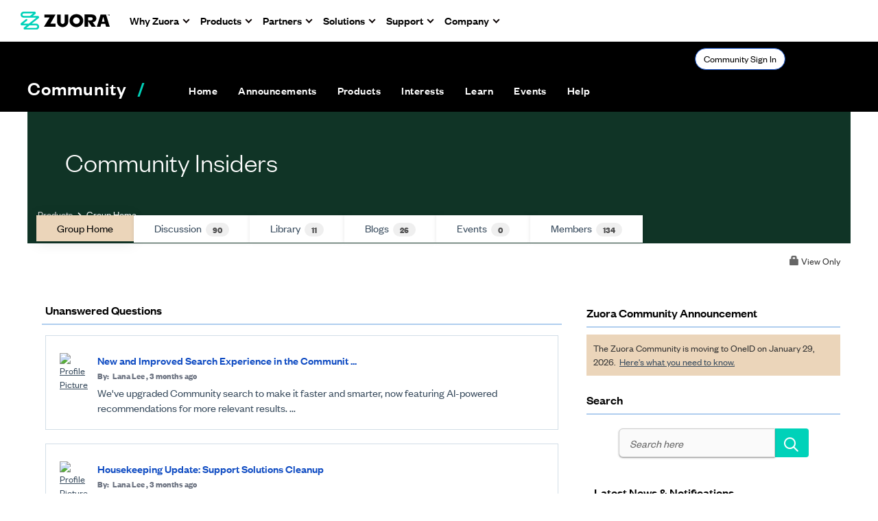

--- FILE ---
content_type: text/html; charset=utf-8
request_url: https://community.zuora.com/communities/community-home?ReturnUrl=%2Fcommunities%2Fcommunity-home%2Fdigestviewer%3FMessageKey%3De5037331-916d-446e-aa19-405ef5bfe4a3%26CommunityKey%3D4537d165-c976-4456-a753-4ccaade7b66e%26ReturnUrl%3D%252Fcommunities%252Fcommunity-home%252Fdigestviewer%253FMessageKey%253Da438248e-a0ea-48fc-95cf-c4edc4a8b2c4%2526CommunityKey%253D4537d165-c976-4456-a753-4ccaade7b66e&CommunityKey=4537d165-c976-4456-a753-4ccaade7b66e
body_size: 141085
content:


<!DOCTYPE html>
<html lang="en">
<head id="Head1"><meta name="viewport" content="width=device-width, initial-scale=1.0" /><meta http-equiv="X-UA-Compatible" content="IE=edge" /><title>
	Community Insiders - Zuora
</title><meta name='audience' content='ALL' /><meta name='rating' content='General' /><meta name='distribution' content='Global, Worldwide' /><meta name='copyright' content='Higher Logic, LLC' /><meta name='content-language' content='EN' /><meta name='referrer' content='strict-origin-when-cross-origin' /><meta name="zd-site-verification" content="s6x2j2o28omp9kcur03he"><link href='https://community.zuora.com/communities/community-home?CommunityKey=4537d165-c976-4456-a753-4ccaade7b66e' rel='canonical' /><link rel='SHORTCUT ICON' href='//higherlogicdownload.s3.amazonaws.com/ZUORA/efc46aa9-1861-491e-8e27-f9ae9d3d67d1/UploadedImages/Zuora%20Logos/cropped-z-fav-icon-1-192x192.png' type='image/png' /><link href='https://d2x5ku95bkycr3.cloudfront.net/HigherLogic/Font-Awesome/7.1.0-pro/css/all.min.css' type='text/css' rel='stylesheet' /><link rel="stylesheet" href="https://cdnjs.cloudflare.com/ajax/libs/prism/1.24.1/themes/prism.min.css" integrity="sha512-tN7Ec6zAFaVSG3TpNAKtk4DOHNpSwKHxxrsiw4GHKESGPs5njn/0sMCUMl2svV4wo4BK/rCP7juYz+zx+l6oeQ==" crossorigin="anonymous" referrerpolicy="no-referrer" /><link href='https://d2x5ku95bkycr3.cloudfront.net/HigherLogic/bootstrap/3.4.1/css/bootstrap.min.css' rel='stylesheet' /><link type='text/css' rel='stylesheet' href='https://d3uf7shreuzboy.cloudfront.net/WebRoot/stable/Desktop/Bundles/Desktop_bundle.min.339fbc5a533c58b3fed8d31bf771f1b7fc5ebc6d.hash.css'/><link href='https://d2x5ku95bkycr3.cloudfront.net/HigherLogic/jquery/jquery-ui-1.13.3.min.css' type='text/css' rel='stylesheet' /><link type='text/css' rel='stylesheet' href='https://fonts.googleapis.com/css?family=Raleway:400,800,900&display=swap' /><link type='text/css' rel='stylesheet' href='https://fonts.googleapis.com/css?family=Roboto:400,500,700&display=swap' /><link type='text/css' rel='stylesheet' href='https://fonts.googleapis.com/css?family=Lato:200,300,400,700,700italic,900' /><link type='text/css' rel='stylesheet' href='https://fonts.googleapis.com/css?family=Muli:200,200i,300,300i,400,400i,600,600i,700,700i,800,800i,900,900i' /><link type='text/css' rel='stylesheet' href='https://fonts.googleapis.com/css?family=Open+Sans:400,600,700' /><link type='text/css' rel='stylesheet' href='https://fonts.googleapis.com/css?family=Montserrat:400,700' /><link type='text/css' rel='stylesheet' href='https://fonts.googleapis.com/css?family=Signika:300,400,600' /><link type='text/css' rel='stylesheet' href='https://higherlogiccloudfront.s3.amazonaws.com/HigherLogic/Font-Awesome/5.14.0-pro/css/fontawesome-all.css' /><link type='text/css' rel='stylesheet' href='https://cdn.jsdelivr.net/jquery.slick/1.6.0/slick-theme.css' /><link type='text/css' rel='stylesheet' href='https://cdn.jsdelivr.net/jquery.slick/1.6.0/slick.css' /><link href='https://d132x6oi8ychic.cloudfront.net/higherlogic/microsite/generatecss/c3c62e45-ee88-421e-9622-9a45c71574cc/c4c815e2-0c90-4440-b583-e2f8c2203d89/639050479308870000/34' type='text/css' rel='stylesheet' /><script type='text/javascript' src='https://d2x5ku95bkycr3.cloudfront.net/HigherLogic/JavaScript/promise-fetch-polyfill.js'></script><script type='text/javascript' src='https://d2x5ku95bkycr3.cloudfront.net/HigherLogic/JavaScript/systemjs/3.1.6/system.min.js'></script><script type='systemjs-importmap' src='/HigherLogic/JavaScript/importmapping-cdn.json?639052132102294974'></script><script type='text/javascript' src='https://d2x5ku95bkycr3.cloudfront.net/HigherLogic/jquery/jquery-3.7.1.min.js'></script><script src='https://d2x5ku95bkycr3.cloudfront.net/HigherLogic/jquery/jquery-migrate-3.5.2.min.js'></script><script type='text/javascript' src='https://d2x5ku95bkycr3.cloudfront.net/HigherLogic/jquery/jquery-ui-1.13.3.min.js'></script>
                <script>
                    window.i18nConfig = {
                        initialLanguage: 'en',
                        i18nPaths: {"i18n/js-en.json":"https://d3uf7shreuzboy.cloudfront.net/WebRoot/stable/i18n/js-en.8e6ae1fa.json","i18n/js-es.json":"https://d3uf7shreuzboy.cloudfront.net/WebRoot/stable/i18n/js-es.5d1b99dc.json","i18n/js-fr.json":"https://d3uf7shreuzboy.cloudfront.net/WebRoot/stable/i18n/js-fr.82c96ebd.json","i18n/react-en.json":"https://d3uf7shreuzboy.cloudfront.net/WebRoot/stable/i18n/react-en.e08fef57.json","i18n/react-es.json":"https://d3uf7shreuzboy.cloudfront.net/WebRoot/stable/i18n/react-es.3cde489d.json","i18n/react-fr.json":"https://d3uf7shreuzboy.cloudfront.net/WebRoot/stable/i18n/react-fr.3042e06c.json"}
                    };
                </script><script src='https://d3uf7shreuzboy.cloudfront.net/WebRoot/stable/i18n/index.4feee858.js'></script><script src='https://d2x5ku95bkycr3.cloudfront.net/HigherLogic/bootstrap/3.4.1/js/bootstrap.min.js'></script><script type='text/javascript'>var higherlogic_crestApi_origin = 'https://api.connectedcommunity.org'</script><script type='text/javascript' src='/HigherLogic/CORS/easyXDM/easyXDM.Min.js'></script><script src="https://cdnjs.cloudflare.com/ajax/libs/prism/1.24.1/prism.min.js" integrity="sha512-axJX7DJduStuBB8ePC8ryGzacZPr3rdLaIDZitiEgWWk2gsXxEFlm4UW0iNzj2h3wp5mOylgHAzBzM4nRSvTZA==" crossorigin="anonymous" referrerpolicy="no-referrer"></script><script src="https://cdnjs.cloudflare.com/ajax/libs/prism/1.24.1/plugins/autoloader/prism-autoloader.min.js" integrity="sha512-xCfKr8zIONbip3Q1XG/u5x40hoJ0/DtP1bxyMEi0GWzUFoUffE+Dfw1Br8j55RRt9qG7bGKsh+4tSb1CvFHPSA==" crossorigin="anonymous" referrerpolicy="no-referrer"></script><script type='text/javascript' src='https://d3uf7shreuzboy.cloudfront.net/WebRoot/stable/Desktop/Bundles/Desktop_bundle.min.e5bfc8151331c30e036d8a88d12ea5363c3e2a03.hash.js'></script><script type='text/javascript' src='https://use.fortawesome.com/d67f56a0.js'></script><script type='text/javascript' src='https://cdn.jsdelivr.net/jquery.slick/1.6.0/slick.min.js'></script><script type='text/javascript' src='https://higherlogicdownload.s3.amazonaws.com/Theme/CommunitySiteTheme1/CommunitySiteTheme1_638156997126644861.js'></script><meta property="og:type" content="website"><script>window.CDN_PATH = 'https://d3uf7shreuzboy.cloudfront.net'</script><script>var filestackUrl = 'https://static.filestackapi.com/filestack-js/3.28.0/filestack.min.js'; var filestackUrlIE11 = 'https://d2x5ku95bkycr3.cloudfront.net/HigherLogic/JavaScript/filestack.ie11.min.js';</script><!-- Google Tag Manager --><script>(function(w,d,s,l,i){w[l]=w[l]||[];w[l].push({'gtm.start': new Date().getTime(),event:'gtm.js'});var f=d.getElementsByTagName(s)[0],j=d.createElement(s),dl=l!='dataLayer'?'&l='+l:'';j.async=true;j.src='//www.googletagmanager.com/gtm.js?id='+i+dl;f.parentNode.insertBefore(j,f);})(window,document,'script','dataLayer','GTM-WNGJ4WH');</script><!-- End Google Tag Manager --><!-- Google Tag Manager --><script>(function(w,d,s,l,i){w[l]=w[l]||[];w[l].push({'gtm.start': new Date().getTime(),event:'gtm.js'});var f=d.getElementsByTagName(s)[0],j=d.createElement(s),dl=l!='dataLayer'?'&l='+l:'';j.async=true;j.src='//www.googletagmanager.com/gtm.js?id='+i+dl;f.parentNode.insertBefore(j,f);})(window,document,'script','dataLayer','GTM-N33JK5MM');</script><!-- End Google Tag Manager --></head>
<body class="bodyBackground  groupdetails interior  ">
	<!-- Google Tag Manager (noscript) --><noscript><iframe src="//www.googletagmanager.com/ns.html?id=GTM-WNGJ4WH" height="0" width="0" style="display:none;visibility:hidden"></iframe></noscript><!-- End Google Tag Manager (noscript) --><!-- Google Tag Manager (noscript) --><noscript><iframe src="//www.googletagmanager.com/ns.html?id=GTM-N33JK5MM" height="0" width="0" style="display:none;visibility:hidden"></iframe></noscript><!-- End Google Tag Manager (noscript) -->
	
    
    

	
	

	

	<div id="MPOuterMost" class="container full">
		<form method="post" action="./community-home?ReturnUrl=%2fcommunities%2fcommunity-home%2fdigestviewer%3fMessageKey%3de5037331-916d-446e-aa19-405ef5bfe4a3%26CommunityKey%3d4537d165-c976-4456-a753-4ccaade7b66e%26ReturnUrl%3d%252Fcommunities%252Fcommunity-home%252Fdigestviewer%253FMessageKey%253Da438248e-a0ea-48fc-95cf-c4edc4a8b2c4%2526CommunityKey%253D4537d165-c976-4456-a753-4ccaade7b66e&amp;CommunityKey=4537d165-c976-4456-a753-4ccaade7b66e" onsubmit="javascript:return WebForm_OnSubmit();" id="MasterPageForm" class="form">
<div class="aspNetHidden">
<input type="hidden" name="ScriptManager1_TSM" id="ScriptManager1_TSM" value="" />
<input type="hidden" name="StyleSheetManager1_TSSM" id="StyleSheetManager1_TSSM" value="" />
<input type="hidden" name="__EVENTTARGET" id="__EVENTTARGET" value="" />
<input type="hidden" name="__EVENTARGUMENT" id="__EVENTARGUMENT" value="" />
<input type="hidden" name="__VIEWSTATE" id="__VIEWSTATE" value="CfDJ8JEeYMBcyppAjyU+qyW/thRElBUnQjHIEtVlQqhgekkuT5617evjzY7BhNFMtHtX6f47evPliWxnMTtwYsIWWugzFpTZFIpOaxv5Vssut0GjaRhAXZiGnl/YcjSDdOVv52vOoQNvY5id4gFv98aFPFG5P5mZ+LOoGHvyp9ShpPtWwRXMpy9uNWm3x4lE+A7g73ptLSvPjfj4wlLMjGKKP4YT0FPuJCSBuJbgMhlso1TqLOAlnOZGodYZt5HsUgJz/8qKfK9L+BC4YTAr3OnnwPPBw0BIvOA4uy6upkfbJZyesIe+kJ0VX1hRCtVfjeYDiEQ5+KumaE7itfrnmqn7tjro7bILCn+BKXVreQw1c4rGlYKhDmr+A3bgJoV/zq0kheN2YfTsrAlZSBiTn5B62n8tp3Cs7E+ykqCVu9gPHrmiS5ieBb+VT1L++IMQ69cu6J5KG/nILamZkNEqB5hxfb4wegPBQ3NflUt377Ou5YOsco4swtlrK6/l1IzOoJkMD79Nojq/ZPzvoKMBZR37nvaq3tW1x+Vwng82KpqZXJS+kXlQlSQ8KL8l8ymGOuF6GYmi8s70jnjILS/[base64]/X2GC9MeFyFhiw3ApK7wX2JGtYimCEvZvkjviiNCy0xr7sI/+ts3zMytv48v4pA0Cc6F2VvKY2FOFavcjRXnHf5pTzw68YYDC7bWU/Nyz2Va7QhcRIp7oGJIkUnecWDEZ97xwI3VHBdO04rptL+d7smVakQkA095/3osiFoL1qR+265w/1taAYBSt0k6FTXDzRPrBFDPLMASGEnh4gAavxNhpLRA0loKUP5mjou68xhg1B0VB/viGhcbkqfqpN8VLeLTPE2xOo4m6mIx+TA3oyl/JHVLGtbODC/dIBkbYnCg1Bvd8Q58DRpnc6ll8IPx1Tv0cEaOKWf7PBG4n8ScyUcwcVDcST/ftBQARYxYd10Rew/y4Vi+R7GFCWVcb4EjYxiGlVuTKVO9qDogt+ADk3OG1I4uRU/sDGcI30tmHev6TJvACzJHKnNH5eIG4UEDwZ9Dulbmrp6E1aJtrjmi/0tbXfT3Z7RAVADuHcdbRPgHEWEc2IlPb4gr6R9M/jgOOorOkH6rLDVbEthfdg/07RaxTSCMPj5O14bKT65no4s6iFgAeCKns/[base64]/GUdpFlqicTGgA5jdNqTmW/SxBMf5lyv5zEmzkJPYMR8qcaLoccAXQ8IGwrnxh6GBHPkUOYmpwAgWsZGe63dQEJplrvM/[base64]/aL1yEdo8S5gyt/hh5Mpf4he797No6TmswOAKqT/X54QQN7+qHA9xJZj9s2iUczlnaH4EizN+kg9rxe3zOJ1I59OXOHCqfVeuCUdgmsLvjAnWJlssz1LxHyoIx57YIGQrAIfJ+mZn3VO/WD4vAFpKynr7nZ6u645mHPOZRGUoaSTJuhYfI71LrYOscaAzGD8jwWu5ofXZrIwl7Uy4edQ7E7mGPq/+LfHBw3VXsXxdSsqvKKAJeqpmW1MEGBk6g/S8U3Xx4XyZ0bAKBzYeaH8OnsDI7p3E0Usdz+l54cyDvQqeKBkOI6KQlrTK0shaIFIpMKoqXAmPIUD1wTezioeFGThh93lAlVbZS+Es9tv1ExSAQ8DBCLjw8XtCKRLD+CTh775Ro/K12gRNi/T+AfdAuoa0bep5gsd9fE8w2f+5yjTmzFkYr/LHVXNvbLJLmwLqg4x6l4Bh+NbetGJeM+XZUwCK9OgyjKG51HDcL2Mu1mz4mW/YlLzFe+83LhoCHJPhJDh6uTBpJjftGWUagHhyXj6oSm1rzXb+PwOX0KKTG2UNMfU6Z+n8lJX4jiVdmbshWyZqbN5+oj3uMyKwwQxt6j6pV+4frd/XRHUsCSTYMc1IBxK63p3XCbNQUMyn5VhMt+GX8ODZ8dDq7QN90cmeU00cCmCG4k8pEqBvGEL6yfyJiFLeBWmpBOyF3QmgaT0oV3mg78YaaDpgI7Bj6JcgpR/WLwL2nt1S+6E5sazPJEMu/XnCUIwxrGJO8iXAtJ/xxCDIJQuGECKznNinspaGpTySt49wnDyf2KIC7cXnZZAFONJDDoFlISXx/yJe+ZflSxMMuN0lpkGzQKx4ZEXAsPKIvXiwIZupX1Fbw0k3KVNJATFXNGeHXjToKybNcAzcMZM0KXxcagL3I3AZxKdpAmr7LusRRYwd3c1wguLtW2JadCZoNRFbxfhpTezK4qhuMh8FIlF1Q2wTIVECQJoe2b5WsXXMhVDpuale4pHvEotHqziT8ixaNH9R8/UNqjRFqLUqVMvZeeM7HREOtTeQfxakY3jmnjPDrYqI/fAoahDL/P3OILexa3Q4jFJq171Ish7QyNIFhIaOKz14Uv7/kYt/BkorghXZ7xgSx/qJ0eEGfciNizjxizfgj2ojezpii4PBB8MdHnoqYYaepA1zI9Afjlf/6lrMuvk69ekSWujMr2WSAteMIfgrLohjtXncyCklimFLgwUgdzAK8X112N9UASCroJivXDGQ2+hZdVTr2ihkygvsz4Lf3/nSqhR+lOST5nREVBuAoDHMzt4ag6zD/yYD+BX/kG100FgdpXeYgey/akKFKsEWH825Sfa/7tAqsZYK4h3pIpHFo1YYvXlWSnWqPDGcaLEaW4mFRP8qiE+58QtIDzyUL42HR3jq8dYr3/7SA28lC6FI3u84KmWwRY/NrL2J3Zq+sOZwdYwcYqqsZaLVhPza6UHttjI6qvWOBabl4BmvARiY7SuTE1lTZDkVHvt73+yvlSQZGc31MJdlKes0VYBd7Z7bcCLE6tliPswf9ZXhwQOaWR3gnwycAxxnz1zuL3BDdByv5r1NpxbyT80J6e8Mu1tXQV7hIq0JpU9fFnG8rgcLdAvlh53ycEpZ/4DDeWqHFtOlE1jHcIWVHhk1mqn42SkDCHjWKin3VtHTjR2pBWNOGfk9H8uBNn2PLdZUgm3MK99zj5fhyPW/MwcT+6C6xG3WQtt8luVj+UQDpmYSerzQiQ8iBR6yBQz+zhS1BUAPSQ8bqw4S9JicERAwosOQmTP6UZf35AVrCSFJYXPkReeQl8g8p2IUxQ+GJ2MK8Z/55dsyhNgp0YlzcaS/QalzMUVR9edkh1gjnEZ4vlj8ettzNPxDmPlYON6eRKZh3pg4vp9wxVoqRW0/G0S7S4MpfPHYmQ1cdKRrO7FKi1CZq6xTj3IULV80mXZrxj1ed20LjcTd0D3Cj1VteAwEgAxt+YYJS+FJHU6VcnJ/zL/H8hSHKWGlm1GFvXrl4mfo+hM2nAk+D2nE5qeXe5IHmc8Ath0ptPyBi4teUJDojfrTmVfaxeIQNmI63BFRLmA9RX6O7sf72fjlnvolLzKhvPLyO+oY7vjA5eIZCYCkP50OoQMMhaAnGV4iW0RXtucgVnJRfYmHY15lA6b/Sr6Ab1kwJIo03CXWjYtHxV83x6NFuLMIfeeU66q0kbhaDpnieOUQntjvd9NgVYVtsnhdBH2fk/gUYFQbDLgWpRxH3Bou0Ab9df67GeAAEGrJKECj4AtjmNdRvhxq4fdKOeEBljiBYMOrNtgB9BaFccbj50XWGbJHfkeYsiRZb1fP+P8umgLuzE3JD/3kPuptZDVANPrIp3PjS8lHbUVfPMQ1WgIfS8O2W28N8zntTd6e7nFwGyKJVFhRHT5AfLQFLGxqA2SInx8ICBHILIYV3Auq1SJjaWFQK+uGclD/0MtC3BUs4IP+wuSFnpmXVq+RuK9rHlj2Er40jG4av4trgR4j1BZquXoPtgscl+a5xflpJhZrutPQoXTNMKJT9yT//iaQ5DLlpr5d8H4+ZKmEd4ZqOZbkpbIkd/[base64]/lE/DGYueFcPQqM2Kr/8T/PwJzeDTOk+cd46VsUOMrGLPzwsnB5xkwn11manj1WuhnQ65RJTNXz9nZs8VpIS7rRpABuUFRf8J/02iZpwhkZ1A0vwejnpiHdRHhajyyh93uWpIETmrjS8rpTCBranLZTa2m3Fsd8fXJU3t/wlabPvQGubjTWRSoJVyQzkA8lhCIMa2eaNVKCTpBNkVWP9haY+FfGaJisXcyjHzY0XuZcep64COuNBZP3hk20mGmdjjLL2ZwAbPOYNCHjY4L7sYoQPnSbcXb34QlfVkeoDNvRITOY0aHXsCYzdXN+CIpvG+DbuWLviA1/C0VMNbcbUnCgbFi7mRq/sEL+9/N1nbJuqjyGs7HtdEZstNd1Q2G7xxNzFsTKAAg0UlSxd3h0l4BrYzrOs269ppdfWgLBeam/kVdNJ5jVNLr2KmaxqMbJB4JsgWDl1h3NBmmV490XPFIhsPRDP9PmiJlpGOj/yjLhFXI1Pl+DTJvYGiFZv+6nJ98LP3am76uNT+fC3hvAoLFTTbLmZ6CLNboXOmAiTEfaBIcedgYBOXqHL9a4aX3VbBXNNieVGZ3xYx/f54qb05Rghs8jLf/zTqflIIN2nZ84kIT0FUViOcksIoZw4xhVnyp1RK3eYDg4CDAQqWZa7kTvhISmYlmig8DNoxL14AVsVGfcbT3EE0YNV70y7nT4N3dseeJDyyGgy7d/[base64]/Dl7BRFuxGFhboeqmV4sXwR3iZRlUypzF6sgp7gSBIRceJPfkY3gyWaQIeyOd8hzbcJUDKjRLAGBpChN98GMnCDZrrmVQnhjHqeqM3coYuClMgN4ZGXv4lOwpGw3133eDdfmkXX+Jop8gOWzZWRsKBgfh7NPn1ZQUt3JgxqNEP/cBHhQTO/7gyJRQHMmK3FtGFh+JicP/[base64]/aeMYkeYZZZ4/Q7ooPSlYRWmZ4nCX8gnqKbhoAeXAVIQW9OrHOVWemLCDDg7dyqwqQcOTA9vuZUw+EHskwJbPqeYN0gqaVCfQLsrj0oYVclF5z8ro60K9C3jxVvCxMiDowjjWHY0CAWziakSMAk8tekYwpN+kGlxI6WsK9m8cUVkLFpiLuKRMgFkp/62RoDJ+3ONm4DGKniW7hYG6vbtCnMEfAQQEJxgF21Jd8DQBt+EgmfgizkTzJ6jL4Q0lqCy7KC3SNlaAvEveqAjFBniPwFusxkC7tt4PyFd8E4qBeBg13U/zb+oP1PBjcggi9oq6uKkrUOe5+/uRvb8N98WS+eTwFM9MZZMu6JWYv2+fVLhqx25CQ1qqziy2SWuSuouJ4SOTrYTsAI9BUggvSN6hdeZGMDzHDezEaltTAcNvYD5BwshHQ0uPDnlcBdFWOnWnP3z66/xO8sfFF2JLZ/Ltg3o+BDqwdShk5yZhGpKPwzUVjnrjwx0NwnfEJMG4DPx+rWMiW/R3B7JwGPnKJQJ4a0l0ioebToEEPXZIf2vOtdOUSF/RitvZuN7Lyr9wRsxpQssALFtLxZSuUCrDhHvuynA6oQyl/gY1iMNq5q8V/OmmG9GvwLYLTJQMoepbgGzw1pNRbfqdg0qAPqrfc/tCoa353KCaYD5L0YdXvvHyx+08DmvSsPIMn0z0XKiSBunxAzoPuqdfAd73vyoR1ERLNWczMo0ZrcBcMCYL4vMBCxNd/mQEdY8AEJ8Ln0KSPmXBbLv/m4kwZJpYQ6R52lh9oPuMKhRNnDS/Xr5WIRJmmdmV38XLsF7Jajzjo2zlKZ2wl4E10cC2HCag4puVB3TRYtBbzczy5jM9nIkEzgsqKwC+VTxwWGeXDeplv+8g039Ma+dp//jDu8VWCzmLhU5JN23gMeYQauHjQd0eU3ZWYaywxjImg0KCeXIs3V7TQ6Bl4Npo6bVlQ0LmMQT5HYi99geKjpmccN2E4SbzUNEL00s+BGyfv1RfO6CskEz30UYq6Q6kShqS8SYFrmgn+XbsZYOaNq4BJgmxNX7mjYt/FQd5bNqZU8W4QNj3hdyGmOo9og2Xkcuu6t86YCvrMCj9w3xKRjnZ4K9CNp7IXnXZJNVoLN09q9ELDBUSTdeeu2lyQa50yv92Jeraz4Rn0Q6RnHcC5HYFpQDzxk/rQaavT/M0aJA9M1PGv3OgCBM/A2xtoqypMxfNJnNFEPpKBllR527/wK3sGZ1GgTs+cTk1jLNHhttvDxKZrD5ja79k2vQin48Chv+5NRZA/R/c4BylNPm2LOjSTjR3GwS0qLqXV3lH5jgtaqa8KiUopcs+bQ1KxRD2AFU5sqJnn1qdZvT/QzdDedAcFdnzrZVCHqglL74XNXyc0SGYHnJiUyIdGHjc7yatXAuZVDTd6X2Ws4taCv/i87xeYixiQkz5l2JwFwdE5D05y79c/yN0HYzAMDY1tcFbvzI8qgj6X+pGfIDX5AIDkBmzq3enT38QQcHQtJETkur/[base64]/j6BZm4R+SzSWmBQyLbCRf4L7d8LIxuqurEw8xWIAhF2rbhqvjpA/y6BWSUJIDts/Wwft/QEP6avBmxPLXCTPgP+yVlELSV1OOUf840TzUJSPYek1BExAF/YHmYAnzQOb21RnHCnHW6KRLNKOsvLLl2s/95htyzXHt+slPrvFu4+dro5ajxSDyq4Ii7dAhFvFQROPFEoWaPswuz1AspWY5yrXdOLvsJNQJ0kwIcBNbs6BHMpj5ooV1uCcv+H/vATv6WAfm1Aas31bbFezEsU6c68eD1mW12BxTsOGWuC9ratdIpFKHN7nR1K8SMd0TXDIm473I5CuXuSe2BDXDIS4i6CZnQGlHqIYrIpcf/OKhVScoT0Vdq8BtLmJ2lDM4A3VGuSbfyGCuG6/XodpH5+5JQkAjUz+PGFY6PACBzXr+WqOKYYYXt2/KibLrC9s0NCggSisv/townP4B1yxYqJZ8uuzm6BRJMAbLbc/AJP/PdPhJy+qQMIsaXVl/Ko+2eN98Zm8Z8tbfbMzv6EA5euzeK4rwiIcWrkTHjH4w2tRGu6wq6Gj5zeDzAOOoaI/FA6LP0Tr2P/NJtD+CPM3MbgyE0jW2v+Ru78ebIk9KrIGO6KkWo1rcrr40yd8DyyylDkpMd0htLyZzcUD6dsnGdMN5vK6nw7vjq8famsZ2C4UvNqm8R44J1ru34IlJma8UyaLSMhBOu4BAWvjMbLhpVbJVhgNhfU8IcXncJUfGV+HuQ3HR9YjxpnRgC4CpOre6V4/[base64]/2dXMFuiCGrBPqIYiLWrzTT5I5IEyyqMUPPSQ2u2jIA3bLJbpyzC+EXt6OgZByCWY3tAkhoYm12+UBrORQTojiqJ03P2Af4h5qdx+AQ93oqAcF4XB2kLCR1kXdLOj7EZjzXCJEtMpgcUc522OX1pajMSF9xGgCeoNPPzlhnJP0f6pWSWrmrnVCtWt/oEw+6mMhaelJiE2gUmBxqUshRVv3crzBpozmzr/1EUK0wsGJpKqi/dWZcUsnYB9F+eEU03CtktkS6Sm6C6/suTekfZshB/2RZj5bDjgBjTpwGFS3DCZXOF5jRj1nYNH8sPv9u9pEayf6nBefXV6Utd1w3zKNh/hCtiSdg8tnScNwzvuJYHMHKG/3pqkdXN3MUcbFUom2IDBWmjs8BGUpEr4arnbw9nVzBa5zWaV+cifxdgqHI3QDBm9mZ10fQEfbPs5ADVKqwJEienf+JeIx3UeOGA1sl0cZI4VYOZA271/hZPXpO6Ef5GJ4jw9EWYzflmuqnzrGognMdn0EBTQszIs1yvYqW9MesPj08V6q2UJUOvL+mCZCkmYsHOEEumV2nxf+biH0frHuoBhix20LzkuKa9LGlBokCwMnmupg/GaAY3Dc8iH2fdmDFEaTlEVWpJ+s0OjRrYTv3mKykvf5DdwTGpITWUIp6+Hq/JqejgP7ZBDtRewRXZKyga9zfZcT/9venF0dbCXyIMSeSwaF8j5RVnVVCWI3EWsgkjzVH3VT4S1GewAl35QxIZMnwwOA8z0vMJ5+coTaPOpwZkUeXCNpMnQ+F4R5DihNX3a3l/M/O2410RDw+n0HiByYIIsA6O2GjDZ7AMvBoKQagW22sjk83+bDjXm2TbYFkOVTJzp0XDDcdLCS2UO7ulymg/1ArOpoamV7OR4ugWy0Di4dH+eCUtpDqPXznn60Li0N1JwZuZIMhhtk+onoe0Gag2xTPb9MsRg5kDKTSWaVHkkYiuAuGGZAWKGG/K4saBQD7n2T29wAeYGqXxvBHhRE9Vipyk+pzceBsWiI+Jy/do2DZCD5UTzUBllOFpFNmUJfqUZqsXVoh9o85MiFj7/NTlDM0MM7My/MrlPXG/vMZrMxZZk7BEDWBe9hpAgmGo9OfttN29uQPA14aI4hPd60fRnRHqaqf1UTGbEJN+pBOis1eaSwaJRxbhDXqIyNPtGAdX2Bwl2BItXItK6MYtwDMtzn0EpAp/b/GZSfq5IPVP2P26S7G5rZeWvz04d4M02bYMQAi/DKsPWDAJpyJec1jgeAOQ3Gb9NidzXxYNKQVuJcgHKKiC9mrzRyFsAPffa6jH/SRTkerua7ZJLoDWNW+Z6oQ2aaKYgTsrmlaEBVrMltONXrJPZ7skwAR1JbpcdaNXlIgDDJgDjzXEXjh/h5fNjMHMTB26Ix9074Wjr1K0t5xGT4oRvU7N0Ght/85Ds2Sn74ifDnro3ZEtUJ+HG2izHY7XxLy2H5zIoljaDVgYzZugb+TM3PkUmirCW8bPjSVdZ3YTz6vY46/Qx0l3kJmLqj+T6lKJEsSAVdlYhShA5ty8p5O9yRBD34EQ74HxVi7T+JVUAXcPHc8RpuPQUcmOicyKvN2Gb1f2IxYIUl4zGrQ9i8nhFDZjrr/xlVhQzCjY7AO8u5uFXbADoiiz+RHQZ4jL8pdrN7u16gR0EHJqE5VSvwNam+GB71gMUwcDF9/jtbjYNbWgbHGC2uDyG38aMBhmoBmJupMBRmS/rhMaMo6+BNnaBsSXcBaVjTwCPm3gnszWuqRHe++IpDz5iByR+sWQdkHOmqenUuUBwSYbLwCy82LDarmfGeRLdGBP4WcVXRLADSaK1tyyO8dBtqn7wqmr34s86oRwaIDusBc2jvY+YrshxC1xuVM/FGP2MM3Cj7h1yih60v+9/ciWwbThtcI+j023AqhlOHY3j92rfqkrxtrCWmI/Lx7dhNUx/5OEHHeRsP+mrJMk7PArvt0sLS7xl+HEUmC2Jk7jSNLin7aRTGtwroWeAgPW1zwf2olJWlV21WDblaTL1UHX25s927KsRQd5QHCnj5uRJ6aKGAtSuKSNMGL8rDX60zy20oz91r8insFg8UTyblxUpREaXe4hOOT/nItIv15Vk+t1/SiH06dzw1aJtAE0QykW9P6LVm81OdGAHCWO490ROKV6PfV0FY6ng40RUo4KeN+VdzWilYfAqm5O2m0XTPxRnJVfGbfbl8KyP8JLZQHUA8xKUCG5lNNUirwuIg/gI3Agw/ntvmV7O4eFdchcNsY5XNApt6J63KdAdIfwQzH5EuzVPDWRzGCQZ+V1dbPIR6PUjAnpMOetibVO1QtSf2/KHFQCORdHc9vm0DOKRlDpqSbTg37mowfcZwVyD7WAwjfVNXyUDLeyIgnzg8mJDGm7p8mX3GeJsH3lA2ojdjSjJBIFubo+yiYq4oLVSt6dgze4NALRzR8nBmFGv5MeLzRki4hd8MWeNZ11G44M/N0BLQvXkhJr0H65ts6XvOubcqKzUCb5MT5QIzSwOONDlI+SYQ7SfsGB3UpEOlIt/yzKfcipJIUP8Z+g5ZtvXw8NRWLSGIPQl+rlJJ9z7LY85wn+wJR7uT6WVI7QvOZEito+S54PbffMbJlNhHIAiwb8bJKcTOoQCZYoM7wp8Od1QUvbnN0ppUt3bdKW/97OQ0VM7ttzd7E+DArPUSfVd3rHNGws3HAgQEAnFiNnKrqs3dRwS0s8qIc0mpkBmmrWk2sKk/Eu1h3/cgC0+u3oWELHLIeyOtANA4+39jhPjyS/BX+oRP+HgXYTkbw5bACp0TiH+6hyyHtKQ+YYUyu3BtxedUCMiFtA2h4C6a9EdsPX3cdIL7xKzikZ+y7SkD9gYXZO0/[base64]/[base64]/TubMQvr5aWymwFzx6PliWxYUh2ZCCLV2/5CMbe7KvjXd7PDlSOjWE4tluslueGZblRm+KhbpTAKm25BJSV0luLmeixrwwnanILHkZi2jxnXRpPVog8v7u4rOHkqhyX0SvNX+FT8gnthn4TWDVnBHIj8cU7lM64n0Eyn6CWhZMKL1NihnIfKLQ+4MI5hEB0HmzM6qoKld8inVdLomnv/9X8ju2m5Fd1kzSRFlqTBr+EMi6cFXUyVLIPwVfU+7ITWNI1LsFIHv3tC8D240z9wiXWXKcxQHAI53+wp8TH/TVf7YYH0xK0AQ/ni3Z6sBdY6It9+CzuzprXV4IN/+RmeT9w+cH/Y1Y29Zeib0by96knFKnDUvGwjUBxfifyFdkRpxlUP0QN7V8vbu2z7aTXw2ZxI0kwttb5f3QsMAZvOaZoQooFjW1UxMZkMZpr25Sb/wlyJwrDTgalSeJkUH5URr1IOKf6Q39Ol9giJDpMm/sSWjFuwB36oktd0BjMk9HSvQJP9oqOJVYf41zxopUstW9DCDqB38C/IFrCaFm8sIoHacPQygsjidIIuLYGZDt18U6zrEsA1NUhrCl+YVMm5OSMI98G8uFi3PX7GiY/FfFWhB9UaeXAEuCCONDVEJdtlJKsEC+qkwoCpSdqupTycLS8CMed/ZupxmMNxJcyqIx/LY9O1KVejQF4Js5ncebw3tczg/[base64]/f5HPULLnlgGpHkFLkcxaG/DlgSSYFs1kACGm9DA/+CqLFf/r5toIyXBDWmwifwKBWkRSE9JvxDzOAZrSi4g3Zd5X3lYG8tumcQ2CRDkZ0q/41OTarc/c8nseYtjtZIvr9H9sflBeJ5pRtT+NCATU6Sgl2Wk0Slp0kpKFoSOv4333APoVAlwvwhPUO2/O/9KC3aVsVou0nWBmWOi7+Mles6TBq/V6TZTSRoLvtuZvUpUB3hjq9pf/QZ6V3fVrKce8VYswfd328jRzRsK1f6bo9+EsxwIhlaXyuzF8cY9DmVPkBNONR8bo0ID5rpotV1tykZWLM1QMTyUvtPHviIUY88rxRhMzFbWM1yhZ28bmxahlt4k3AtAgIrdWY7tDHVF19hhBiLKPT5TW4Uktf+likuJSMsDYro/Rxi8kFyrQmZ3/GUOxBOyEj+VgXl4MZvbwaBk7xEl4aY5lPO20OQ/BRrIDcYkGpvK0H6fgjutQEaryzmGVafucND8tJIW5wMIp1KvlbP8nxemo18NEQK4LetnoYdmrm/amkGw0+raBMXcI0bpMd0JxPOXYhR1T02Z/2viNEbgjfLoKACkUg5U6OfegJa3cfTU2Hp65mczuxF2XVE4KtyEjMZrEa2nDmuKbbNV3cEXNsRQHevE0KFseiBvceP05Wyxi4aEltKaADM5A8JaBc/[base64]/SatK3w7tUGCOnjxKvSb4U1TE1Ayrxy+T88liJydsuH/YgOcCvYMlNgWAX6mCYHYkUjIEennwMDB9vx6wq4u1BVwRN3jlbflynWZAku7ki2j9u8AylGsheVOxLMDBhBoU2xpDLvQpc+NQSkXeuRFSlHZAvK1E3rWCVXBi5grmpkn6FeNzNzTb4LFq9syE45OfjRVq/0nNLqCMxDoS94vumiNR2wUAK++ZsJbHHXq/2OE1h3FDudaoJ9QIromiwfcDlOnvijHJbKwKC+c4gTf3DDZvdUC+Ttfu7gLEG1UxH/gHZPaMwz4zUDGoJBjGvQaSuBWIIGw1SctOE3CBWR1ahOTGq2K9Df1L/lFIwTR7U4VovTSqmW3ONsBIDSapU0kwjnjs0qO4XTAAjqraNfQIMvrg3/YpJOad5mueViM4ZL3eZ06zVfQlyOtzD606EGcqQrgY/XFELIY0USUWym+qqW4PLFfklFE/3YcRvSwxRdpQ/poqeujyQAtSgBAPhBiHMUQdCGKjzpY9wk/SdgOnwE2nDNH+GZxiF2bD+sCHc2sxuuthQo4ZrLc1xDJXSHvZJQCa6OW9QeHn1dk6gIy8ZAenK2Iuiy+eq8MXISV189QYoEDWEaGEGtHgQXZ8nwZNvXxqiuq1JEWq7BBdUd/OcnW5i+zZl8GSdQ5Q9J03paLwkLyMVW5eNqbge/7/[base64]/SRSOdlttpnSxD+pltpPtOOcfRLVWacXf7mzE68yFXqWIfjJyVOUFwL2Y67Cd1B9MZ5uTwK298+1LRBYVdffiKR9aErlEE3B3D71NUjKdllhdhTKx6veLDifmRBAd+nSsrO/zaxB2Dr9utMUuRO48TjjNubrZDBvRahqN+wAB77gXoKQhBiUo6Be8A+eJeiZNmp8FF33X+VBO2f5x4SDbKeV1j15Bjscn6UJsyhAvMyAoEjldR+8WOdCKK7SvCDZRBQn50XEQKcFL+g1f9H+BD5k4R9OFScaA05pI96YsmL00YudHT/[base64]/[base64]/oQkTZBIr8Nj12rguzZ3WomMgDgmRJ9y8NH8lNMd6B+zaIfNRZpaNMP6EycZ64Sgoaa4gLysIkUfHUsNlMRC7R9bUZryD6IcvVxQOD90X3ZT4ikO+A90aAnWPFMhBhFEkvttZU6H3zI1j1Zd79zJ2XmtX0TLBd/zRuVOV3SooKQWmiIb7VFpW7zmMe2GzfxZkCY+krNJusJFdxXUtQRtRQFgj24zwdaawJ6V/Xa7Cz1p8x6IXZ7pOG7BfwE/d9aV2uG3rDG9QaKGJdrWUW+k2hmBRrxBy/VVJnFrJ3RhJq4Y4HlW3/ysdUkia1iWZ5uZwZBfga1DmQOIX/Oajyj6GtURg8egdCjyEqwmRF/o11zncKp81+pxLYbMArEpqjfpE1zb2iCp6KUsBCICsOA4hIvO287oYJlT3nD7AAkX62McnJYK21+BW9pt0cWl9yRvZ8DhnP4TcTybB7F+FN0V/FPr5y/Kr+XX0thnjqO/6zDgP9z/h03RPSa/KYydyzC2fXLfrKup7JbxH32Z/2DZ98s9x6gOAlkiM2yBT5OJwzrxgx+PIZLMUinLzH5UdSOrveOmjTXktM3zLQitp6qV3jRT53Y06/tXcXNMi+rJA+681UZgm0ysC4bMFFAqV0r2oXt+nz8diLBLb7G8Vi6ZxDUjJO7aTpLmHIaFELfraHqxmXWTDdDLXB5K3njYMxz4lDSO4rxpRyEtiVxZ2kL/7lB/NrzAKYBJl41k2ykEQBRg/XAbh+F73Ddv5zfpAq0Ljm5f8h77cyaiJnjjnoScYftQtQFtw/T6nlkBZ6UOI0k8pw2q+ypg3sGOy8qxipLLgtyEk0n8KUAacXEVo87ugb/7MsbMvGmFmFyf9jdgIgCrf+i1923y9yKnrC7Jy50rC0nZKLJcBpeqzb6T/SDe6B/xt7WGfGvRgkcEub1hcEcEP3YEgtQBkf0LBUF8P3/M37qc6AfqH+Of4lxCsIUP8JXpizgrso6WDRENaQw+XTrmnfhYVWFP+0ldnZFF0N63oouWy6LKrZJqXnmSpVIMsr+WfxJREN+kL0DXVS7Cd2Zy3qff0b4Jo2l+BNO/lFU8BGngk6Rc4QbTFsO0CeszIXyac6sXNZpveCI3/+OJBw06x6WZ5M/[base64]/TTegbrajVJ3GJNxW0pOgfE+GS4GA46QUvUKevtB2MRVEyAPUOBdQ5kuqDLfZCryqsQ0K+zsGNSiy/[base64]/Ca8b/V2ohaShEabyGtd2Ot6ws3xg3T9vc7B8FWP2hT/XVA8+tHwERPL/RXXwZf7WLGiYyTJxiTH7K7TkaXGurBMh+d2NZVxdKjVpu7pKGx83SFroHEyWXXqOqOuIFQHPlna42YhOUAE31cLcKTt0DhXAfXiHZh4KdhK+Y3j4EZEqX8xhJTTRqrN02enYNeXNUjTJw1Yy7c/tJv1jdL7m9p3vp95LNU72wwq07SI1pSq/AK1nfjI5WrqqLz2HVjOdkJ9CSiFdyv+aiS1CL3bTxE7GjUp925JuR7H9WzfcL2JUnkH6caJfqejM8SWQlTtwzB10zBY3wGUWJWL/1NFKXx/[base64]/d+OfD+SO8KC+JSerS7YyFf1ajsYc63RcSwQlgm9NrajU8ad8vivZXUAUE/lGu2T+Fdn6wXqn7tcQnSZmxRxigc7bzgSrgjFZ0Xaz5H2vsFus44/J7SinrRpVbJuF2WbexK41FcWkvwW9hnpg4FS/KX0Mgybdiz7oqPKsTDMwKPXG+K14npNAUm5JDrabClXSpszhNVtgvKhGYwCITwzdOWqKaovPElEzeuY1CPIe9I0rCh7MoE/P2DOYPkkLrQSu7hAfHTL6l6NsFjcHLPRJutrQthAJPLYqRcn6/pk7wbdgN66FmTBbhtMj6mD4qnYT4TQ13udmYd00dIY0bQ+RTGK8PfVucSFKmDM9+IJXzURc5IZfhXv/0deni4gQycMPoymgzvbNEDz+wVi99LHfD4U0+GZ71/npWiEsIjpX/l9XcTRwLqd1DWb6AqwD1YhctViWQCKlv+SiA57XrSTL2ArIDwErwEBr4INomm/n+fPVkQFK30LcA7C5GCUQ4VZmTlDvmsDW8wMwfNSLZT5XBMQSC1GZQ9SYYNqcpIIMVlOTg++KGn6hbPTJY8KFjmmfGVKgDO16CnHZSAGHFHA7pBkviU5MnENk3EsNMtEHlwWoBzePIVwdsZayiyfUxmWSdHc361Lj5fcNNAh64k2gYZjLyybdUXEX8/XAKqNfU1NETCkIy8LCWhy43pGXZM9YT5Kv+Kv+8iutpsU/[base64]/erDDfQn8PjWdK4Tjqd2GTkTa25fbIoerFLTIfT/OUQ2iLjUMjI5vrOB5ny3abad8dPKNkClQGJ4Mslzi3oEPUZumAJfWKt5V4/yPMPfWkNvKwBuS6lml+290MvqFGf9koxNdZbYjRAXKxXrcfqD3tb79SWe7y586L0j99o7fY3Nn2Ne5sbqcgk0C3+LepYU6QRBUDxh/LbuoSH4PpD5FfTVRfVK+I6ZHW+asTPC64BGtyXiKEsZ8PDHE3INBGaz5Pf/zloJx3S3BAyqMhRwjD7eHIdq9JfoLkCs1eKCv9vnLeCrVgmXw0XseDr8hY75uHIQITXkc3zhEHBhZuPeLCnxWdilbnVaXj4CB3FBuMoDD0z+dwzUD0nfYYuvHRwrPW7MwBY0jwVhN4N9awltvhHubFWaKREDpNabQgx5tVSsQ/3eeJuQlU6HU5782RJGqdZCNNld/C3BQ8EaNAE72GdH9JV70ykRTYuS11KFUBH+UMjAuDyCVdrMxyWPhi6VKWoEezH+KsGJ//2Ftgc7MrO+NRi3jvlqzC7H2JcoBvsC881sEt27Ptq2AitEXAKxYeMCcAL0c62B9oOjswA6pCPQDTuwZbU/5yEhKXIrJdSkyVWwVyjTQn76FpJuVSkKittorul3Ib9aFaY4CA5d5HePYEovur/QePCnwQy4udunAq4vV0rUYjXb/LRIDq3RRww02G8rHkA2YScE5wUYhTkneDQXyKf+VDsXiI5325wDgfbp0OLwWPo27m8s1A8GMsMlnYx3l1Ufx8WqGkPNotuw6ja4cc4LHzNwflWsbzwoqEM277bQpGtKyz/sI8Kq3KoCs7iILsRfczq/qsDmKVbkgqA66jLqx3nd+NcBfKzg/hHX+8+Sf2/iFkd0/ltViCAktN3u1B77rSF+c/0Ak3l92dAqjpRxoiXlrE1Xyr+uObUvGY8a6pca2xJ41W9KeHBfXi0SS2sWxNEDb9weJ5qe4/+flrNX51slwu+9f8+GEkc4/RZfgmM/mDFMhkN3r90SQF+KXn53CdJWYi0Y+/rI6oZC6iqy9vJXqg9tLAMsdfZ8gael/F3zWvnu+UiIMnvLA6eRc6uz91CEGUlWYdK/JUJQevfwdz0HKNOh+ShfEg3y8RHlLzeWuWMzjqm8OiAxj2tvtwc33mq2hgPYoyRTb8B/[base64]/4bQZwCCGaE+KKIVIpw+GPV5HSZLOGpc3UMkO1LmLs9fVYs9dYZ+ESO8UAimIAuh6HMtQOujg4TAcs1IGZzZ9TAjefTMgIfjys5FWZcCB9DVfizRMRNRPjuyhkn5vroh7Iev9//1+1taqzK/[base64]/Ruj0rO+PBwbtuU4+fpaT6gHms2/sI+JOU/7N8XDvBxosnP3tuqvb2g3BtqrYZwxdXY1OzNDEF3OFDgb8znvS6HS/bd12MDq0u6bwWIQpdo4+NNvioaZNgmVGJwPiBVQOgEhzSdVLTF6ut26PZnrSFmG3Kg3jI8WcZc3RGvvMWLRLfT3Oq/LJWD8G70PeD4KceDV2scntLtdA+FRYqplLBTcuXHEc+hR5Fi7A8mO/BuCpUbr968Y9a6nzsG8gmo+DSTTVYLhVMxxktKmN0KI2cGhSDBxFlNWZ9E8TjQGeyf02b2qP+1cremZbx5OcP+4EUtLnqFq+8WCzvepegKXPUBnKVJXskgV5pyj31FblLi8aM8u4hbHcywaE50uN4wY8sUs3ntJbN5O2WmaE3TPaa5GBOy59EK9YhPcVcIz1tMH/j88leyLLY47P1+5XZLY79P2iDBw24zf5f9+/vuVKEIAAOZrWh9SGYr/NhctNDeVIT3w9FaiW8b+q9ccrXNgTnLt57NaULblj4MGTfl2hkFAW6jzQ944ZaWPIkPIU3WxbDYHkn/5PHxxmc8wC85tAaSGefQjW9D0AjfkZDMmaMOWDIfi/qJzKxIFaZStjD+qiU2hz8AhDXQVSvEGcIxC8XGbuOpOQ7vCuShzt9ZOCMkaxqqdcGXDd6N/8eSeRTCTA1mEPHMZ/cL1ocNtJnjEn1XKvWAobAU4UNV0YgZMBYlkWG60RSxzgbZVefyLyHYEUkZ9lszvYvBa6HXCrDeHtvE8EJC3OaqKDqCMwyBynz9dP3YvGl1t0nUl/K6EUluXjv091QPtonbt5NLgL2CINsW8nR6iM5hIXeRG10eKgF+I44MPumelcq+eVxaQJrDoUXBv/k45XE7GBw3DKe41Ojxy0/gwJwtxAsvIDqs00bOO0r3T9Wg2fxCtPdzqdGwzNEkvOn8X7LgP2mPuYPrXaqP/W+9uojPCP6bF5IFsxuFAvpiB6NmD2epYcGWADvuNwP2VfP5a37y8zkAI5GQsXrGtvN21Wa/Id6DJ2T69MmbRHH9kmTGB+D3xbrJXRzraLKeplfx5EqzR+urutG1BPUTiGs/[base64]/TcGCojs7qZMrw5ZuhVHZ4LJ+b+9BYDmQHC4+OnE1fxbauGqbqo5fnVnyinSqhte+bQk8YknwPJ31aUXQq3z//eXigy62dbgGR3G3e7U4Mwzgpn025B/y2L+dSRGmuenUJjRUDvM0S5Hfpj/Xf8x20oEoLe8ZYYU3gLo6F7CogQVX0Rsp5iRY9gTgzrpNrKDJJHfThUmxn8hGFPYki2CtxB9ntxA1m85PmW8vqd0SbRcEA38rDDHaZu5QWsnm3nfFo5/9xKvRPo2k7z8r0zU98zkgy3hQCnIeS1otMcX26WC0TXsfNNIJxFCbzlAk6XzdKS4Qfkvw/XHC9CrrmutYg7ypQ2r/+tI1RV+VjgMr7s8UmcIg0xdNcBTQG7WyId2s5pUeeIrmPc5wIma5Fq6EyfWjJ31z4/8rgL3IA6adWwhDaPca0kmDkR3dSsnGdhOmEL81CroQlMXZLWA+qnOefB5TD+FYmuh4gIDsEP7rA/JeVe11M0TP7Q++ls9gx5fqEyGxIfXENOONl9dqvfPl0G7AT00uVJS6fggZwj7CVhp4eQafiiHGx8d9whKofkAICCZfIOn+32nK09ysVHhhfV5yCcFXzLdFd/XsnfDDUdicQNot6NPcQTCf3vfz/Se+WOLF4OOt9mPpbFFEUupUtyZ8yyBDz9qxo1HvEIdfp6CKL2MIxnNG+mUGwgH6zUAr9P0pB39JeXnGfIE5HFeiFAioP7yiZAuVmhuK4boXyNeRNSMcUUq84bAwQL0m6hFq5o113utafXjDL/7pLXkGBmxzsrmAHSkLFpf4MTZ2OW/BgghJcSU8I75tcEuOFjiXfSOhAOiNAdxC3k6mhLFls45OeI91ugoSAGOIKcvt6WM+w3ul9W5UB1hmsXCPdIcRRj1+QJM+lb+MrHbDdatgDK9qcosAN42l6gHaKck5R0Bw6r+sdlfd/JG8FpiLLTrHsDr1t34D0lf+N01MYFpnAnQisIPmQSF95MmT55SBIpLA8X2J7VjeWyK80bP/m6MfQywDqf3AYC+tdZMsxIsBQFhgaN71zineMH3Y1gXsXJ69qPLxrG1S45vzicst+ApY+hPb8Pp3pQh+9ENS7aHTl9SIiLa9UT+iDQxk8qF7zikGEKGM+SEXSfow3s98ny/+9ind9nSd910AzH9GaXVChV4ZTaxUPaohLNC8slui8+dp9Nz8tnIo/Sr4U8CILjTfRTOqafcmPwwh79tZYGRkXBJnJdvBqlLaVM6Ymj0tkMSKDO5XKTi7KjcbxLK8UxBO52dTXd1k9lRBSMLyCvA7JYwJCllzDKkv8ZZ2l0T6dTGZ3ySJTdV+yPLnQCdgYq34F+UvR6OjUWQ/Y7VtvCwqP+m1O0cgscbLpKRraEhYFUfeA1FSAiapfJJyGIbmJZZfmlmqKr2jJzV0BcxnyXg41FPUzQESUNMrQ8mmuk/KYKOeU67dLzeEu5teFTE3rwZbw6CQYBbLNtByuk0Bmn1YtYCAMEQ3zY71+UAby2rFAGNPxLzM21tdouDlVKN9Hytxw+r68tW8T7MDUGbY1bJDjXWdurCCYo7S8NoNeiC6BIiUCn1YjrB0lmyRSiH6FMT/8V5cLlxJQJ5wqiUmHrYaT5t/aP7LTSBsS0rEb4A5l/JgwyjD/bhoUUNFeb0PKf8ccZFFJB0Zzm75yLJ5HYdSQ412OAB2o4iTGY6/7v3Hp5MmtXj7Ti1YmK8EcFOYRDWeLcuYViHDWbe1kg/pIN09YzYlyiHj7ClxlvRkeJDJmITXKBQstnXB1lbHksqG9TePDirObqtpRjx0Wk7pCk4GGqZA1xv48CQB0hEVQSFPjXdrouBVGZ7f6mkunUuid9t03HBzwbd6d99j4+9IN1m3yOia0/8g3V9vqRQVO92pLQ+mfQL14F7Soy843ld+c168OegmE+cK/3MjXrmDEvE4+W+NE96tw4VKNkjJPO3xZrrCWN+RfR9L+kJUG6zOH0NBBZ1gkV5N1JdNYv6q5GeHUNjVZv/MD03XGWj6kOXuQGt/jyphAKUecQhpLv9UicsUuYckDJaGJJ7wKtZZlLQ77NsuDSlHB1xeOPt6iPYtuvPM4Pe8iVzARqQoqYgbHrWs6cc52b8IsMVlck+OKUfYz5uS9l4JXb1aSu/4kNmxU1tvet/oDLLB7naL1pbEu6sCGaqEa7RRdz5gNeRqGfW4Sa2vU3PzS3tke3BKu+PJspo1pgmkE/bfWtHL+5KjrZpjsKXvxjNo/sc6pSEjtdiakWGZTk2xv4SxCD3Qh0aByepsgNzy5Ma5ZUJGiijhs5/DWoVX7Aq42CjjjjTZ3bJO5hwcoNFiAzUMOeYw8JftJgn5daVsl4YUwi07+F1sO5DW1qJNW4To3ErgSsC0bPpW0IMsXgReRC1gd18jrg/z88HmbQhyhVOD/i0HNVoEPThWdvaVV1qUhzEuL3GTem9NMbqYbmGkXUBnNiQB+dz7xj+K5ty50SOfa13GyVJ8Czs3llJsguh/[base64]/iE4LcsT0UkeII6wt02PPxarYL5CY4d+9asKlJJCYXXjfWAR4/kGsABQ8O4h3P/cIRvZdPceas6SPyPLbne9Eb6gEORNkMbXnG0tVVuhKMw/uutX93gIRdA7vtrBqm3Owoth9nGuGSLKgaz9iGpJTG/[base64]/A2cvz3knDu8epcScX87UikEuA6QKgcmWXp/H3BQ7MI7+H7KRA7NE6qSXnE66Rs8mEMdTgkMBITAwYtId0NQhCTVTbEpzHVBa7tEldEni4HvooFQ9RcGhoG8gIIRp0gku6IHd+MV/cW+V2DotnltWmWYgdI47rtRJEZeVZXln78sJ5XKWRDGvw3MrKaEmb6klcMUjTVq3MHn+T60URrN3wr0jHmFVmsMDI+GB/G3ZWRNCcKYayMieu7DYDOlG5fPkOG7FXulBI0fsXnQWFXIXUi6ohla6tnFbZN8f4QATuYosEDwKvzp0G4t9YFOZumBRKcbVajEYgJqToYKYaveTeecSWbIx0yoaUO9s7LXs2DNOsjQXxY6F6ooue+86GN24h5Q/f+j2qtAqoDuUMDEJc2tuhPzM+zTaxaadm1SCQDundf9S0OGZ73WY7Vn6re9WqCqzeFSbxrko1y/59kQw4EDOXQzjMeatfwkfeaOS+ATuPHX0hnDU4NezsX/H4RTOoINeFy7wv1oYA6hf6lC8p/pkLZaq8hJBoqUEAQZ91YGdz7G1bdjrxn2jCrBwjWAMjBJT/[base64]/C0JiY7DwKAZyHSMIlaWu4+lMzFXYdCZNw6+DtQqR/FKD7QYKATUf0s1pzgha/hrQ2y/JCJfbvIMxuJSVn/NW9Mz7jU6SOAyv6RpkOPAdSoLA9l5i9SNjRWOd1E9WBDhMdYp/2QcPW2ogwjPcYYp27AvH+oFbD9YE32V6/LAkZmTP9xqxG8Z3UVlT0Mvr/6uINMU/s0m2RWsa54NTv4Qfs7mOz+9tsD5LqMpM0W+k4eFIXBNzxKdjyS3T87BukIXcV7EAqkGOd8TA2M4pjImiOft3c6wm8hzWrUcB7GVcNTvU0gs36pz7Pn3A0XaLBS7kBZihzFAd1W9UByD93SPe9jgncCsFKA79d/jnBI5ZN+hM53X8N5r0dQFR/Q/8DOPIDdO9nHb+oouMtZCBCPqNBJr3ccEYrjPa3LCsxvwwcWmEFAJwSTBuP+LvH/2gDraf/g5iX4bQFxQ6BnJJ9nEMJNPgTVkMaeLdk1E1ku9bVk7AjlfFAfKCQiLES4kzW0s/ZZ1IdCuIrqrGvso/3ms+qeylwMIZoIJx/VqxLHHl2cyx6blsee205aSuP/VEfycLRrx79okVjCVaCWbmQA+D1LT0vKMLWSNs0+6qtoToxhCHDYntzdONFNi545XQ2u6g7YXS/kXG1HZNg6YETdpNf44qjrCNhTMf9WQdczGqNybrcF32OgGyDYwa5y6GWgw2JFaEDBMIDqrHz+3kPevE7AbeuOOolU6z4i1fO05jSTA686z8NpiFuAh/z/6MT7lHbo7e199YVn9vr/zuxUD4JoEGDfShlD1vhu3Z4FE6rFA4EGvTaRRCn9PqdQZ02f5nKrTH0USJrXWzDv13w/YeR+SKuHC5MpkWRiAD/nkGZd7K2YBxyKbU5ShqtN5qNZ6xd6LVgCMlGUs8Bc1BwaBGXqOwwczFk7YGJqXZS1rcPhjK3cBVZBzt/0o0Z5oJq8V9DLmhIEDdYV9L8MpJyU869edvplikG1sEorJ4/gYn7MwJ1PyRO4QOlF58ZAZXB0E4bYphswMkzEHc0z6YFVGQxR5xCHDvL2nAUL5tJ4mP6mfuwmMn8KmFdq+SMYqPWbpTSo/detR306HE20u3YblLS7QiXITAQkVi5EknjyiPeClpOdT2/hKdRMohimtWotMF8I/wjJp0ngxXVZf9c1ksSeduTA+LtuPSY65anXa9aCmhlV4Krk9x3OQ0UJgvAe8ezgrp23qD7MkkCq1BFv4iqMc1qIzLcTBcazUDAEasj77xoglqziKsCTXs3D1uMFD5CGJ46fBvWJss9ZcYHYhTFiw/kKQd3ApFzuWv4PBDU/FRSl5CtjoW1JqcGg8KZkWccWYQiWjhc3cUuPYNE4S3r/42RiRdeDnRNYTla8FF3BsuvkxIS804detc/lNj7zL35pmb1UbOYL3jZkd23mnyzfD65LKI6b4es6I0mr+T9tgg8PkJpEh1Xur2gKibFSsYiq4nwVSEtBEjEvMuRG1kIOcBmZEkOv7GmRA8mO7W3TiDCjGfa/Y8vHYT2/Go5gljD52zUEgmaZOkBvtP73zWeZIShJMctXfMcJa/C7SKm7EJugPX9U3ZmTMzzmdTPQwkPBqjba9XI8FhLbL3SpIky4vRsCpnES5RUNhNonBU+bBfzRpTMNTxh41DzwOKBgmqsZ6Sx6A/8W/slGDZQiEyHtTzxWYOSLVOV+OxwlPh+dNxB/PojPE+VKqjTbtF6XLtd3V12yLx7HxSdppDZ0t+zNI10PvrH12pDRp3+vYm4uqgqKt/OStgFJfXSfubPrk9fI5ShsxRLPkPkeR/AhjBW9rBgP+nDVUD79xuX5roCoVyFb3FRHIWFuoqv446NIH3CUJdd+sZgVNGt7bfCiaZKHx0O0onJevwoO7/n9PkCgS9Ce4qNa/Z8zcPn5vrK9DMJbdPusHfLyJOJ9wcb0mSxTlMsevf7OokWlEI93gedn7je87tEZ/EwJqKKcFoUnTzyMiCxmb2Gdj5QKCnbIRU16b0RGLJF2we4PuvQz8EduAMdX4mkXhLd4S/hKRu/ia0W6TUj/WPZZ4ivIMfxObrnkxi7HTuoVIOpJAUUctOOiYo/Oj+xGk8CXT1ELDpOZsxba97fITRIaf1Z8Km/PbCLzD8OVhCkvEiBXq1yXRaI+MSD4+uyXq/AS9TExiv0MmWRZsSR9LOwzjfQNvESpDAIeFUxsT22VT7gZpwtek/rlyypBhr3rV0s7vhzYTOvNve8SHxYMaXevZ6NAOvGHGMz1WKP+ltVgT/HA2mTR/ObJ4JinZ97163NPAlT0kdlBcIQINUmphygWav9Cr5GmPew0Uc7lGBxzOQUbft/+s1TnUNSs3qY0h9WL538AUsFz9nKU78ONvKBDTt+gQF2ZtfkSg6Iq5K8FQ+8JaHK5E+qPA5DX5lIBMgGx7KtNn/zs7xQPYcJm4hrwnoTwImW/rPOjJL/cBiOkRO5S75lLd+QsRHs5j7V16KMA6O/HuTV4hxzGUMr8WTKR729AWyu3Hrq/lk+FQyQD5fwi38fa4aca85GpvtzKYG2GS7DogGzdWhg/wWntd0oJOgwzud8cinwZ5+bvzRNJsHNFaBhwXxdLaQkxOLASKzMpDdgLkLL6J6Q86yhAaOMc/2osWx/z0WFe6j+jDyEC2iqxgfcx1KyjL1PjW7C3QemVA6GRN44bz2Mai4YqhtdoxYP5nkzvxcZ9O/2vLidruJDXubkuyS8rESrgAQIuGF10hA4+vKX733PjNEJeX/hwQnjAKKqCa4fNtTYsBFa8qvx8QnGVfVGZWkb3fPMnpGSGhYGgZ/Y9WEze9K4QbDWfdDbl9yWCzLHpBmp7j8sxnATrBCyMSVfWwZCu16IXuqhDDsAsq05EwsKV1gaYiVdWUm9Kw7ory22tOdnvFaeAMfuuKpC1EaRBTQUNsy8pgaHTFca1RI1n417J2yJoddifbdez9ctzcLBgn0c7u/LWYKrcZso795VG9aFT0f7OMF1Z9/JS/wYe15i9tS00IuieGbL+gMB8US7maVoAJedHkVAUaUu43FDbRmcbj4EnZstfuvFkHBLrHjcCAHN1UIAt1yRrgNuOHyVmwdoSYilQBLHdVm3usiOFQohnGMFxTcPmiLt2FlWHuBrNhNqGiwZvDVzc5ChN5U3Nz15HPqsIl+rrj0ak6+1YGPScWbSqi6Iq8/jCLUv0M3M0qKdvkr2rgf7rQ/GddE/zzvlND/qWfhV5mUJrvo+5nLpCCxTKifJH8n32B/WyN/xChNqn0sdTsA6w1nx94YOcX6p1C0rur4tfK1O/scURQq6EuDdRbGmSUMZ6OKOOsj3eMCNTC+056dYHCALNYYsZ750MSU6OoSArSuim5PPencje4D//IPTv3py7YVv5tXujqI6cqbBEuJi0oG4DJiOA5KzAxKEqBUiZzb65R9mjFoNZ+bnNEC5MSUryJuA9jwX0n80NI6RHgCtaHnBWCS32KzVwZq0hX8toIjxN5qYLnqQ7GObPUULaXtrwZWfctO82vTuaZ15SoFTWilaD+KtVjY9wW3n9loBkcZO/g+vC01Ont3mS/HczBqF/[base64]/[base64]/OTlMLpmDb9EaQvV4UnZBIbiJDcHfD5Wt5OxErwmUPxXkg6C8kvVeRc7Htia87df0rgmIUfW40I8U+BmRkGxt9VxuZ5CZsCIvI3MNOPYwUvKZunO/hssc8Xt1eUzWA/kIGPUwIw5+b8TeZ1E50ymP3NJdw+fNE1tagS+61RnhoCyBNmGnQoEAC5445C0H5iquwuMcIOfjsAftk8SISKo/6hXa6PeQmMfcelGRoFCgD9wMH4aG22x+TyNPznGwtHN858Wh10OX/Keo6nbBWrfduJ0oR4W+vvHElRoqvfId3Dj1aMbTYmMpjMUmY5MAeqNOw+4oZy9UH0GFJDejImJ0bqV9up4NrApJ2EJ7QA0lLGTKK8Jd/0tSLBDMmWKzN8YrxPcuqjSl61TgdIlHS1ZwfKpwN3e1KSQMTMB530u+dRKexV6TnwFom4vVEHwwDRDQjdYYbN+rsou3pcN9NJ9K0xdV40Ax9MTz6/ApW37B59oa4p3qvqSoRdf7Qb23Mg5awFPo75JbaPtRJcYKybVJSFSWKQy1vzCYlVPAuQ90M2GZqhyw/WNmLSe485dir/sCx1u7LUi7xn33mwnjCJ4OtAX6ihnvesUAeSJWG5nLG73jw+Q4bEFc+xyNQUekEotVD64N7xnNXqCqyL9IeiGeYgAaKuleQlanYgzVsGtCTu7es63Sp3ns+G+jJowVWeICLyasVtkXJ5FNTAyqLF51VT075MEOB0/nBy3Kn1NaBG4A6qoNDyB0ZEMdd8OCYauc+ybLXLun/TYAA3wPTBNVXARm33/[base64]/[base64]/KGlBzGpIRD5iBxsUM8H1kPrnJ8DWr0IZJB/JqGegUvEG03/mELp4VizhwViMjk0t9l1++w5jd2yaxJLQYG8zJOOIgVAoq+FqmG14obyCiV27sgLf07+e33qVdGGqY5ELwCtMc39GuOls3ivtWGanHXwMORAzbwk7JednPdgvwXTrCZpIW88/j/Z6/pumVRJpgu3sd+plHPojEDh077Ig/xghMyB9uygZKzGdRGKpfMadwJ/nUuWytsrw7N/hlNHQ+F/BYp4lhoLO/9EHufxKJdrCR1KlmRSBppWoEswyj/TpAhTA9LNplmospB/nZ9u+iSSWQ47vNB20UBL+syH/9i3zTPyN8uujx4Zq3pjDq3O/WPuOQJfsjPbnZPTGwvAY5mwtmGRgL/[base64]/AOwwx7BaHM8ozW3Gk3rzrqE7BOoXLY86zRkSAB+z5cvvOrcX2l1fRJJhLN1+kYlZOC1ju5FvdszMR3KA9wnv081TUu9w5iNPMNqAPrS5a8hVueafC8Q9T0vrCoOoGrn3kMI/IPLKLvTcOAWG6wiEzqkECLIBDyvBgyNHmMLlMiNmbzmBxDlXI94V2hTyMd16q0Efnd5pK9k8qbFjXC9Rl5Osap3IU2+fVKruI4fGZm7GoD6qSufx7v56asDJ0r1MVoHyVGhMBD1gBRvAbOXBDCjecXOYLtrceyVx2ZhxrbEZzJjboB9AOF/9ZZGwmxnP4sXT0X3pWr+00UoXoWW4svxOUNvhyGJCbznSmJ/Bmb/4+w/jPZa1CvUCMi6y6asrboRqdv4Mkr4VXuvMHAEMO+GFdDEI8kys8QIhlaW+fcA288QmNhXxBEVyokA/FX5JIHN1OEo2YAYuRutl6McLltUlc7nQXLUaAwQ+zGym2Lpf+8RBWcTHfHgFfpOwsNk62Jx//jUo3XVt+ERLLGfwFmkHxF3MXpa66kzG8KExl6o14hsnoKUMFsZkdrX2sxqQN3d6rP7a+8CDu7+WzHr/DIIZFBUEfwkiCb+sKLNU70e6sKfwUXGe1hNGcSN9paltq/5jXakpgT/DX3AtWiQKyVPHyTEO8FEJYrYi3u1zRB/meu69sDFvFbQH3sOpA1HwJ80i58KQ3fiSsM9kQzh5CSPJLA/CuxyGYlvvcyCpS2RBxgPQVQm7kln5SUdQQ9IjGGmP5de7qkRMw1UmHFcJsq+z0v+lHOKYuKv1WHdYV05vb4WqyqB+FWOwM+0ZR4tQ9C6xZCiUt6EGayvbJsJdHRb0/rvvbCg6T2RpUQVt26DZN2h0lKQcKJA4BWGzjxdln/yxYouVxOiPHsnl9Mqb2KyJ5xyKs1L15RtiiBX9WnEEL8izm7Ynk1emUL+eUzdl2ZNc9Bb56tcDQQRoex11+dZQ98qv+/BnHP1/nxNhZUopLIcfkuapGYkduig/AjAYJrjLCqA3wClXqp8GsadA0BUdtBiSit97W5Eut2dR1Gl9vqPevCTsba1Jut7aBMKPyQDQx6/7yFlmI27EdKtaZfhJYfppBByKFwcFNicE3VTb3YLGTIcdwvjGdwev/teWD4E41GK5DdtMVdFheoq9DMoHnQD3ncT8jTIAxPKT80M2oCh5vDwCr+huxQ6FuvNrxXdp+3qkeaJyND6lmchlJBNmmnEQNTR7RqXuosT4JGdiLWXc+InYzpvYh8XEHDactfViAqT88FS1ZyEkbokUpHR2A62Ydnma4FGZSTc12Ec5f+/VK4FwDKK501LvvSlkaSHSE6sOSpFaEptKd2IDhVQdnkcoQt8cktKjA/sHeYQZfwocseJ2TN4wmhO+jj+pbie3Xo/JD4z7rs0yx2eCQ/VgRvhh8WVhrCED6OymKGkGKzMD7swIo1Da2CuSwVcD0gqLgEWMaQ4Yb4m2u+R91q4WMkBMWP3nIhbBL23zZcW8pl4/L6ksojyHbTU05Oc/KrAP4a0N2eE9MSfsjJKJGtSwD+tF3NxbZWXZ69TM5sDsGqlBeY5Pk0DGlFC7dkDdaowgMo8b6XxtwO2Zv/0dOYyPbEUs0+k/0wgG0rdrEr1tkmUCD90Vi9LFmo+kIJrvEcwrQ4ddcV8SfGAT9Vz/Db9p5H3vaDl6p3WbAOQf+DHKVVwTRI4OnBwb5J0r7Xh8YcH20CXblLaZuCYWUNzjDzlnzQvKV71VY6ilPBIpj+ofmhgAmumVneE3C+6wSr2qi4S9OZyX2JbgWAjJUKsOtdD7I9afqg2vToIJnB/M0KwMy+IOLe9qAPy/PqgjbRI3f72SUFTzC21FYz9Y7pIjBuYsQJ74AYh3bElZTeGNltas21eS3Y6b2QaBOq9NyIwOJoaCMmC2bbfYiq4Xb4/uvsXZLN94j9jrD2sSFZtpEON+rddCRoebn9sZa/PEN3wggG/bgUaIxihVhtHdZARmyaCNZWlWZHefsHJa3IaTRE+7eUV8MmjSFcf6lP0EPAx96xwJEVXVNyGAWN54LU128LRoy3OM07ECBJDT8NL5aL+MkZxSH1GMqN8fFYE/QYJi2mnqW42Rlr/NUoJjwwWoUdbJM9bDx/l5z+bcJYbRZkgKP5Vb3lMNi2HuO4tZ8fvcgQSAIGhOeN+wF9baJCg/ym6XTwv19UsMBdUybO/hNzcQHMTwWwEynrY0/VfbgvWeR6iUDFAqxAypnbmFRGqmgzJ0YzLbjr4U5N9fv4GcHUk/8XKqjlmZchUvbzxJQjWW04q5svjRC9++UwKavtDtqxT329471CGtSrLHdaJX98oQiLEmfQxaFvXRqZofx6FQAy5NrI/8VTqrfiEEdKpkD8Bwl46pq1RuYUI1LikQ6n7qGB9AL10dKNXLRBitJk6KVMErkaVK1IUkXyQGYtyEhole2IC44Hi1W74W61VK81U6tQfH43V+1mKyxlD3cp/WVa0LLAnF1i3IF8HfDD/gU4ZFOWcOoDqG9f1nvu/ios/DkjE2RkrrDLSI1aD8YZLxleFVl83WaqUE+xMJbqTxYk6oUWcRodJiYFAO8rfWTtNsbrBQC0ujmmfb6NbIDK69JUj69k3fkKgFLP6RySrR7zJnkUChEhA5K5lVBlH8wrog8CP0EvoO8ADuGiQaZB5JLWLQRWnIRJgQvgwA9re+Uk8fHR/LGMeBGjyTDIcK0YXMZyBcY0TbBsfdMrl+WRqn5QIwkrNeiHkaP7JNcaPUsVeZ84TOjPMx6QUx5FnRBZObclFWlt2ewOXpKUBspKzJv1zVaUup/Foqp2BxzWg2++hP1mTOcCD48o+/NzhyinN0acyYtxkE8XeNqqXqcaKRRsaAiegHzFTzAkDspu1k4yfmVG3r5i0p5lIGKFpc59JGVNuFvM7tgsJROfcA/A0MLgW1w8Y+hNfzmGGSQfthzgO0oy0nd/Rjh6pWQvooB31UfnxVYqebTDX393ZhpYr0DRLQqocOdJgneT7mFHxnbgrO9SZgaYIm0heWJhWcO0CKGwLSKi9ZzvmwOnAlHO2pUDlIgT8zga9kg/[base64]/zi8GNu6TvZctJ4+BMxnlhAJ/sXP9IEL4ojZMeX61JYyhZ6RrJ3/oUiDQeeuG8pdj2ddicgbjAhh6GVsvjFf9/OU6hKnuRekoLk7jONo1lXEg8zVWfdVO5lJ8/aCpSW5cyPcGXYWGNz/ZMNmy7lE5srkeMCYe2IqsOZrYo4RQTlAQJ49Ywnuncl+amFTEETj7O0Odbi6ql4Uv7bE/vIt42F4OcX4+YMcvivj5nLCfoSRM7nIF2sz7yg8NeN/zGa66mNPrAlp16yaPcYVB05C8ZObyLV/pCqUgcAjFbggsHqp5Ahtu34PcWEtwYQ7A3ffhM2Tik+UPwvVb63lMXrgcFGVG40uf3ZSMBBAdSA0fMma1wbEVy/Jv2AbxUTI71Rb6g0WMQonSg2MJUDiS2+Q6FX3KX798kknJvQiPJ0nBvxCs/no82IqngFIVKTOCn7ahl/DFr3gaaxrRAlbrEnzU06wPCO2zdfwSIoI2r1sMVuAOVUJwO8d58pfPST8uDGu4P/iW3VdFUfzD4U1XcNeyEl6nmvgHwyDZst+6cWR6dX3rA2ytDkZn2trWcfGX1q8dBNRxvhNMZWW57M+HCIEM6YYLU2J/IUfBT6hj1rc0JbSvVuNl55LlX7FHitgDarK3BB2IuDj9YCd+PCHg2AWF4PeeAPUaRnz90rCbC0ruRbMGBPgPiZVnc6uP3JFMHMBZ9D39nNs57fdGst7/l7TdK43su9A4krzKZDC3TkLiJZHEdB/TJ8hPLc7LrGZtGKLfoC7D8LE7tSR5Fsi5bCl+OuqJrzTwuD20VglWIYptCVwQKu8VYMLfTEpQEnNLXWtTIsB8rEIt6eiNIxvQCk23ccA/k/wGc2NkYAK4DvcDdglCOh5M/PcM0wMF2W2iYdyhAaXPkPaRnBRkVfDjPVSOiFiHAKNcMft+CpZckvow/6Ll55TSKOfWHkLLegX6/Hug5gKjk0s8EDvTlYtGOz7LmaboxLBNYyfM2x+qj43X9n9EMTP5Vs4UU6cbqv/hx7mxh7CnjjaMY3OXXvE4fZehuM5LcSU4BV7M6+cyNeLG3I+JUwunx5Sn061MuJYqOtM9lfrBo90zDcF/7CYpSFX5veMUDMqJDkbl+LwFffDcW9Ds9EY3/2XsFVVMpYJZ18f/9LTpYfmZltFGct/+xCCyvF38x8fBc+VSSeI8ukNcocWJsOBmgPwQIEHZGWvknGJAZs90ayLkhq1G7NPBhMmMiDd46yxGP1vmfRq5MftzoVje8egRtr7cfejI5xoIYZWQ6ZWdov0rbwWjPvcdABmKfPUN768TJJzP+qIM/UymXUJQQkH5xORBjVvnv/xaZbwttKkCwokszf824unW/KTPX+w0gsaSHTUpO37suYz1Fff2j8ULLwzvJZnDw97JLT0CULWHiFY2bJ4kjKYLd8GCqmsG6vFGZuq8TS/14yPiqs9kLn60Yr03DbZ3dx+naMSbRFaOe70GpQkNdNxxLBI3y1B9xTGWo0igjHqUYbUTb7nWFA6TIqwfXL/EiEFuW4oeHWx/xjfU6vmMMsiYx49kBpBM1kEx+JQtuR+tpc6Yw8xbqtPNISXlMVJfAEb9fINiEA2g42nv3XxactFxakdWhD4O+rtp274rl94lxRUAhjgc4PxqbHRYZ9yb8JKn/KcpBEanOsVZacQ//V+InJU6VKlNvVpeV9FoS6JAacjU2lOZSFWBUUQ6l6G6esTusmW1llUBE4q1pJZte1+6WaC70jQtkeFx9yncWTsMHyPCx3ao/zw4jx1AiNKM2AaCWmNmD90jNruYOf2caHaIlCzdlTsJVXarzU7wCP57yr4Oz6RHe7+uNIt8iGUDzjg1NTHrCiLi3C071bGrkKJE+rFSahg4dp1menrBBgPx1u9mOlcQh6JH5q5fjafNmQmdl/TGoQhGtDC/ikS1Dj3puJcHTM/vQDWC5ZtMQjJ14w7AeB5Sik557gYB7t7pNl0XLtR2v6gnQ+uUQOjNXpcwlWoLP52y0wXI5Z0MFb3NV3o20sZGkyGBhD0XwzUJYi6cEO7jlQH3rXcmhikivATa/WaNOk1gM7+yYuxjyHyxQ9yRkoKjYJ7LeH9idlKV0zLEsW5SXIj9og9op7V0E82q2LD3JnlkJq9V2YMeIExgaxbUU0LEqj3gHDrV6DhkzgUFtulBIAEGUrujWj30DcmqJGfz79i8s3/Fv24D7U+SABt8Gd5saz3t5T7VWOPS1zzC0rSTY+/AGYWJ1IscDxS1T/F5iyM5Tq9ULL4DWGeE1bxB23epBa8Ctqxzycie/74xg24nLe3QpHS+9MQgsc8UZBUmya9M/ISjUYPl/gHdvUzR180Rapv5srwkoRt0TbkbY/[base64]/hdIQJB9Ymq/zey7iIfur9S9ufK9gPz8gDwzoQnAiXub0ITZqZAXkCzRH4DFClYMA1IboMNjhC/EW3RMMB0po3yf3FhTH++v471L+TdlqgQuoZU5OQBzTh58wqqF3XZ9VI7YoqueuIkatYc0ghFRntXBNiSuWSuBVSl2SNujFQOW59NZlB1VIcCf2lmRDp49SbVHs3ihBDcE4c3MZbFBe4WzI7ttNFp38d3GC4mILu3DDOS+RAFgbU+49I4jWr+3S/DK8tntGPWgxOcQ3I9z9XUe7amxiw4RCwtGABcAApMuuTzJnP6SDk6Y7/fVHxvU2cJD/GQCF3LEnBTIZHpJnSWj00Soow5wBAzLE2GnuMUNt4vS34Q0QTEzbf+1RgDa6qp4atbmlNdPyZ2bA7ywsKKAYZnLmRVaceOeZKQB/JLwq5mzpma5gDReL1ML7Gj/+fEDucV+Lh69J/9PtCcgytfPV82k+ILRZ7ZL+YQk9opxwZEWbEdF3kHcdTVAzJEZgHpGOgN1iWCBvGRQkS1TaEhH++FEQsAuOr04287Ved/[base64]/aojhTpmr/GbB+xEdakEI6dOu5RVM3kciwUZz5KnfNRo+JFmfFmKb7i8CRrmYCoCEtGyeX8KmuX8DGQfg9zV/mm/MQjND8cAnqs3GHgqGFDg6/eC5salXwRFTjK9ZAPNi0uZPQQtjiDctLtkpebIJSZl1EeQO06GyYBKFKZePmX1Egc+wqxEXGW9wh5rRtZoyjKXpPKeTzeAfG2TWGfcc5B64luftKIgj88nC6pIai6LvcwE57jMVlw635X4QGN3AEU7MN9Y/bogijUMaBcLFlltLY1YH+ehQO8aZvdw+BTtovs8UTrH6amm1RHLQlXHHuI2SPs9C4xDK76Eu35QP3UxkT+FkK/[base64]/n3a7W7YbmO/jc+tovAlRvKUeqw+ObVOGPLRVcZGReLwQoyHvhsH/rhhiW1YZSAnMKoRwu/[base64]/EKM5fz1ClDkHdm7fKQahi+8cr0l1Bx1s3NWw5TNgCULxxzKutdvFuakKekIrHPluTccRlMR6LIGjUton+YO8gMHEvidDfBRvNvVGEqFz/r5qqrH7v4C9Nkc9uFuRXAVFyoTiE+zmD3m3m9uRlykMu6OUl+dIqJtVk8phKv/wRKpHAnsnLNOqx+zo2QtVvmELgJo+0TZpKySyAW3BUc+MfwklOduaqslLkFO+js/hCXEzBLdyPw3s0ffKFx14PEttEmmIttar5U5+Kgq31oTGE87FYfUAHMQsU8Viw+tbgCI8IwEmeVu96cg2EC1WaEVS79k9Rc2/sbdMQKI0SsiwR5BKhsJjv/EapROjkQYHP6pnqlr6/rGCLzaO5kGJG+oOf6lEPYcNK0u1ZeaIby1nVGm+Il4QN1K263pvxKYughgrltjYiNUNOM+i0s+kDMz4ao8tlC/Asz7Ctl3+DDie9A4gLF4gtzr7FDZjUg/[base64]/V0cHHPHG8X735mQ+trjfizpRVyp/biExs4X40RRC4H/1m6qFsOi8SeX2+q3SIqHPbZpHPosy9YS8uR6nHINwRx1JHCFS2vz3Zt3ktIqUhNhymH3glGlg2G9dVRCO7KX5fb2LPxja8jfSSoPY93Z2YkQdgBlmVw/b2r6cBIwXtR9lhQjJF+ju+2BEF/ZqgeeM3Qtm/XuEVip6n2KImJZcoeNeXy4xMBrRQrnrEqUzbf7z8V6drxdSh7zib8//JTVHf5Edj1WAUdqj3bTuKqRmQRtp5nkAcZO4sIlvGXumBoGY9LDsES/wzLOdbplW7Lw+b/gPAC9Q2ZelgHujPCJf1qiCUzHNNrknhtr6AGEmqkEZlC76XjO1j0LxLb+4Xiole9y5TS01rKtmeftJapK4XtyHq9/WremOrpPABk4XZHanH+MjHGc4Ac4Igx9gJkru3TYB6d1IHc/tQEfMl80mUyzEuo5H8T/kTiLkZPSrZlg8sjv3/tXkwX+Vh/wuJU3KYYNFIB0ZN3vd9r6uz1PUOcy8/V5lA6A9qq+3l0kiIuqVwA8dmAqvuookhKdICkAJ1c8MmgL2kEHo//+yJijZt7N31ttC2HOzDWOdH6ggxnaSlSNld2/[base64]/3qUZjUJmY/Vm/BzW95CIqPnBKKp0O//EetfXFBf7EyFs8S5/x8YW+qt+6KR8Ubx4BJ3WmTmG8yqdQBhJC/wYUe6Lr5xWy2KvCnNuAgThcenM1925vzx0MMYvisjBiolw8O0WEjCo1qWR3RRzFuznsB90IaqlGo5rWJ+GvZ+q5QsiNc/4MbrHIZlIHa8VOqMPV9J8/YWNSu+YPAdlYoEpUIgFLf37WMRupJzUWce2yRSTuaE3ovF5m/B0AZgroITh3bgK8gLl6tiuVYMkC8O2FLHrRZz/NQt+7uFYoGqL6ZpWvRlKREw8Co4CKWs+cvXfNImlyo7FbbnNzil3iGl9kF/pdLZ/jo5Nud4onVZjNtMSY77VHfhGv/cE9JcicwUBWO2jyx8wCYe6x08omFcMH9IhIVswM06kH6FV7s2SEXwxdOt39EV9aUE3bV6Rfdc/[base64]/Bmf1O6s06+faoT8u8jjZEBiiJ8hIUkfyxOX4idRI4glIW12MWUO8nrmy6TfbOMKpQWLW3Qn1t/1i78ZawJA+JYKq5svjwbQgSH95+tILXfu7q9y3QluIlxrlu/[base64]/wjRLvTSxcam2k+ApVjMN9Fm5spfX3/I6aEB2CVHG71z9WHYwU5PtT2Y4H3yRw2THsuLlrarRfvhUzOXkcUwfc7O4+kM0DlIViapx8PYf6+KJi5L+bFye4zcoXAzpN0GgIjnBHTSDY5rZlQ89CBRwdIPhGEckx9h21lUnYp1rw9l5HjFgABamG33SlkV6+BLvU61HxX8sNl/Fa50tcRkLeXcnJRwfM71hxH5LuQngzGLmSlPDp74ASPTis4mxjEZ6hLJVWt3uij8peFQ5Vevhwq5O9lG05b0XMXkTVBnHcyKV+77I+eA9zEH4zXR1WQdCMSU60u3iVeStSEldb0njaxI2BUzMoxUymFOFacq/ZRAFwLs2LOMBB0NapiDmnDmMIUy1TnKyxRLzUtSEuMZyPPSvQebQL/yjcy1YkWyFqaqRTnH8YGLLezaUxRg0vFUHH/dG2w0IDlnNYmun3GXcqZaVR+GeyJtbELd9P1oMX3QykOWO+677q3wGxo5SuU8Tncnp5+ZIbf8mZ/nkkhDTCdJpq0C21/i4sqCOHUBT/HLNDnW3M7JLwIAgPLLc71E9j8nMzbdcGr/WOCX7/6Dat4OM0uy/DOMO5A/+7ws1ryEyJTtx4Ly3MuOgODDPT262B0xqBvFUBwf7uUYVIjvzivFTQUbiRVu/PLnIjfnMkxCRmIBhp5iDzmk2MM6J+okCnIvTO4QhXbPRocne1rV+P4Oidz3i+a7kXjV4wm5X9HqGMMvosFFXHzDBzzIKwvm3nN78ssUNX+HRAovGn2zn/gpUcNfE98rkk4dglLwPCCd91iigVBqjuqd4eERQ3TOS3HUxu41OsSpZGpQE97y/oMs6e4ZLhFYVyEQuYNWTYotEmJlogxQCc7W9xH0Y7jLqTEa8/1sHKcnm3nkle5saHq36Jqe5+P52vQ10aKiyohB7ZDyMWI/kfFk3XMAKcULlVlPLmYTpbik/rFRqPjH8Ty96LozyQttcltV9CLg9YXO2uRl85vMY6PUd+60Awk57UsbgyQhS1Vpjv15ybvY1IzWRxCeihmfzGBRB9GJl/pngK7VjZmHWR/mmCHXIGA1I5WSFYQc0/2GY13PgqLmE2e4ipeRtXVNDiBX9PWyahQmiaHuhPwzkAumefylLH3NY4U1gEOQ2durlAxu84AWW6mobE7ANTDWO+cjc7fFj+uCuxuQkIuSj1tUOkrROwwg2tPw+lQuhtJcsS1wakTwRVyvOGt28kJBKnCYDENos/Qc2HZrPaCEZVepEeVf8132jSarO1PhYQa3BwrQYSvuoHdmJmfbt3Dgzff3coyQgzKT8DzgvJhGXwGZHx4fuBs7GXxiNMr9tDvqf1b40QyWZPjH5M22hpg/58ByD5b/ZMRRvOFmjElikv2Gun2kcu4SA9aOrA7HtGQTGAC2IF7zgt9oTV0ZSVESLvDK3/uBB9r8bMyaJH1V5uHwlYsmKcrRTNoSbWf+u/6UpoNJZNCUuh41CyjmZ/nf19dzfPC8LxrGPK6pnBdp6/fpMuqUNTTp0fDl9A9OAXqurGJpXAhAB/PtXur5uLyaapEkaP2vhPFkCY43XA4MCnsHYFEQ3OH4LlXBoIJxmjPTFGQ2cDS9CFSgoKyW7K9zZw7heNCV4e4hSb4Mh6/d1k9mDajwLf/g/VeOmoil6AFKdRzeP9pweDgN+vae+kczAg+vMn7c06iucI+tc2HsATXFoetzvImgyEZrlWBUntVmo92hNowar4C1HjwjTcGvreZuePDR2MSZerIVD3c7ewg4QVo9JZ7Y2Hgrz1thduBtcxyBhsp71bm0pTTUoJLKjSAKYd2bTD/LRQQpisL2LpF8QZsnGA5xfj0qeCldAO/nWJvLVDPWsFa47ZbSm4f+9nrBVDhktb7x1jQeMxGOoV5NEKHbH52jCQhqm4p4b5V5ypfm/2TZJqGZgz7g7TWwkR6u2RZq8bg3H+vxgNeQnrT9HpP8NGz+/EPVMcQZceLC8XzcP3k1rHueB7efhBxbiezw1nzZiIFguHc5X2cobkvSBBE7QkvqpAUharK1wgDIR2LGlLnK1gS+TbQo2GWIY3HEIdu4567KfeUOwxYe9Eg8l4BjxtTVtkMkPsi4a3PoTwlFtnUCBLIAUvUA4MHb2RA/khGuv8b5arslapAo3DyhtVqsrKUwA/A2pdmrQlJQwMoYe4A0c1NpuX6ttUDraBXBCtHkulB1ii57HJbz9PANFHYSkER865kKkq8jRnEb9GYunpOhnGHOjdhTzAtHukZOjR3K9ZDoR3x8siKd4SELyQFFPLOu/s53BaMV+u//CUyvNoPC0d23JPVT+tvS7v2jNCiSpqzjJUcAaRj/bHHB6VSatx4wfXPHgvcTjSO4+4/8s65J+8Gj6h0CAVzRN03GSh/jUU84DTFJEkR2002xQkU6sGZdgAtJj4uCVeciKF/[base64]/g9phaxzeC/+siJF3AGRSuPPsUgTCGXCwokcLsaZ+oKPT7uPWhybWBMlcfhQ1NPk+QH0rvU8xI+N+VCmkHrRIwfY+Bvur7A01+TJKALxoj9SLEBe6FaU27z3wayVwcgx9kNE08fl5siaaqqWyOUKus/dYod7XxN/NLOl/[base64]/g9KLZhza/kkTmaXL1XBryGrymZJSP8TPj/3dZGzygMlYEXpdQCujLbSKGRh5WufipO0Ft27aoJb1+tTdhCfZZOaZW6ISJir1uhcDj75Qss2lGSqGa9Y2EayDI0bT/68AKUXr4AOO2FKwmhhiByDkb0O1/ounIm84ZChtn4UF7UAleRwUgmsDdb/Y3JJYVqMhAzxbgnpawCymPeQ2t85qQ/WxqVRI6zPW7pCMhJz5001Wd12fGX/XCEFvoK3738+nm9wzK4HBjvxHb12ejVuAKQa+q/xSlJeof26cOzayoXreNdVFs9oMnDNxn9bZk0FrooUwYovx7y09LCl4fwgaVuV6ndFcuVpbCt0hVuRnT2sWch7jf+6c+SamKIDshp2qSkgPTWSOv382jKM/bf65gf5bRskWNl2Z9vlrb6bSYlZ8bQSiGe2mmEybdlBAHipSJsWOQVUkjFUrrU9mI5Bk3Vn7DZ5kIiwJtKuNqmYVqDXXs6aG2Rq8LXtq3lhTr2C64Wi6y1gvt+XS838mJNC9HbyFUbKONjpPqE0hrOfUFVHPLNnn+NyQWydzblj9TkiZGnu5/pp5EjL1pxC0CVNs2dMOaA/1SlsZz2OmQICGtKQiUFZAG3A7Uh24PavNQBeg0xY6o4iPsHYQu1qD13vEHdUC9t1WZY6/Y/kQp/eVjGUyiHbyxlM8s3EjCrojm06fGaJnez42MQsVpm+hhrDn3vsFP5AjBSyEkR+nbDXSU4qBYPCLoVPCXUdBvGZejB/vcw9tZXKXrj5mQjkOArbak/oLHtZAk1SlTr+GWZZJLlnERa9dYClD6B8ufJ92/lt5X1iWDWzJw7oFPQ8IgBCA65moStwAn77ISiKo6+VN0ay9Rlp2zSTmgosMer7+ivntQn5eRImxSHSWI/I0IFH7e+L1wQDFlWbSVHDaGgQIEdkGTAiAN+GZTwF0vWCrm5VPfWphqKf7+oQowhLIy8tdYLDwWU3uTD95oJQzHoADUiFl5Eeip+NEd59GSTjMvPyOXMw7WDCYQPOLqHeFT1vtdtYl21OKAMzhQeEUi196VSbzky/BLgHW6Pl4z/seRNEliReuHNhQmRXmdu10M1iEhvCISC6VCv2Ua9M6DO1IQ2UtscMk8c3vDjMcT5r0SbLsg1e6CbAjpvWHWmrxxzC3NpTlhCk/PbkT1hnpNqHY10dkpHcf0O5S9cR8dScHDwNh5/+gvVLXDJOWBFJGlcnDKDi8WysKBkiCR0CNFHXEcepVLlPr/nD3UebvdoUPFAvHd7sgYgV4/Y7z18YhwQALClCCd+ZdO4chmx6i6LFABxWdKbyycgubEYJ34Ni5+/MyZNw6qaclCCaikvsEBDdo83OqxJhWoDf6yd1+d1cX8W9O3jh2HYsGqbHxP12tXSeXw27UtUyvos7nNOddkcUnpVKPjfZGlo/[base64]/XOUlChkGzPqORkPmYeZyG1Dwr7SIWAfA7MuvPWB6CRB6ioqqTFcePR6vqfT8F6P/BOxyML24gV9Hz4jkxNtmbcTwC1NqAB9PZh/VU9PvazGhKc0Ztm/aNWpv/yvpVc/O3fgBAN9VdwY2FRMnud6ZMFUKnum/ubZf8vNwK7sHhx47IZ2KtKPrudGnk6J2HeSrmin39DJgdcbfyVbSGm+fR+WFIB/YP2Jtd7XV4mVRxhC3wg/DrM8tR8xO/BsEcCv/L0Oy7tNCXKrvxf6pUTePrAOvAKVyUc9JM8YlVMAMw9YHiaSMnxfprTsuDCls3/TwaiKquEha/jbQ6p21MyreDi86GNzCowhnnFKJjtXwY8Afw51Ojjm5ZMvUWWPXtBhwF7qPfiALcmLOq2NTWTi8SBm1sYwvYJHWDw2sxYZRmTDIYzNeRXB37RAEUGyBU0jZcIYXZuajMlBiVGcOohGzs7jZfFwoOAks/1PeJqfABKZWAp3qOMr422OcmMERrdlI4TNuQVOUkXl2lDZnf9jyMq3rgFEHw5hry6TyMRhJbMCAxHkDd342I9hylRIRIiXLQasKwJItApIXcOVwtQSaqwi+iBkCW3W2yR0L0smyX2pG/eE5BkLdIJssEWnec8htq4j1G9fBfen0MJ/eORYnj287No2cNbbgQ9pZpNS4Z0L/5+JgLOhshE6F6A+E4Y/FEZmy0fZVYbwMGimTnL7tq52gupLl6lUbtl45QAv5039G9Ekqa6/0oOYktP2arTBUYxTpvWxKJNpcbtR8pL7Lgaz52uP8cu5emBNSpD0RxMuzyutC7qC1ifYnJ0+JQoGZOYWno3E3Q9LJQzfjdFJZfT05B0oSh3mUgvGBgl9+LhgSkGDv//hz4TWrz4b4qd3eqoafAXd1KXk2ko5OCHJ+uyIOw9hEjjOs/j2kdGAGCv+OaX1rE5Yd0Qvn9E+awTYoLXyhirEt5YYhQBFeO6fXhT2Ducfb3ICr9uSc2ACHEfJklyfC5cIlVuReU4iXH3vJp/AtraTg7HHWuXyos3XAVKPFACVpHAbJsWxt9aA9jVzHHoUjZkxxf0EnHUU+Uha4/r7juQzT7ELbAMBP2e3xbswVP+oeYIYotDEVMnuQz5Wzw1VQFlEv2MoyIxzDudqkHKuq/wKDPiNULmJZoISWwr96CzvjMipf/lupa/TAnCVFUlrcqLitr/Add6Ciwg5EFaQER+oBVc/C6ELE04EdTsP7fqme8FsFrgj+SE1P6EKnowlsdzLg7jX7Jf7991E0+EGPUwNlSbPxzH+4PSttty1yHOmpPfimQLk1HnbFYLul40117x6KI2vWbsKAINQUWOQr5Y5hJZXfHE1U2s671N0TqIVRz9uY1IlV3nRJe7h4Lzofh6NkPTDA7v/se3mHyOtWurt9YrA3b8wDw9X9bG7BnhgZBo3edznBLYs6TTuOfm9bhTOznwVrcWKKkcl9AjQCzp3IUG6K553/5UKvJx0FNUr/b9CIXIi7OFSbtB/WeX3ca8wHZrzcknHuASaVtmEmenfYk6iPvIqW/ZkC4R9iJbjfY+96EmotELdAFFCgQ6Fih7rf9Yop+Mo4qH1BtBHt/4rxcwDObxEg6thpZQS8s37w8IRO2nkiAmWOCd+383NIDho4vK0/ntRbPeavFiNf3OWxO5H1wb3ZzCpjP/Kc3PjOUffaCGYSfDZTAeLdPpuxsPMQMWlWs3czWuNA2FyRd04+mEXAFh4zBR/U41mY6EIHD2N2DluG95OqgLiBegzGWXSf8P/aMT8sm+wPObVzuGHqI+M8rO34zNDFjE++azkeKm+5j64DzHBGZJDB5ksdTrFl7RFbQXfmVg+OOsWzQbsiY0j4AiZgYF7y2P1POtoPKshXMxNDNwXb0Q88ZMUB/w2v59NYT4dZvXzVUmpDJAkwpm2htm/qve7e5wp/lAJC74rCcyt3Vli57RTTyXL9vIHNz0Z4/nFzp6uDxiO+BA7GdT3cL+jPsftEaBakWYi5jK1EsFJFKngOW4lDPTEfDGHCmoi2Y1eGrtf5iK93p/3BD62bVeFHmGeUe1AtCuMfmdpmou7qmG74guxzt3vNwZefRgAHZxD0zpzgMmavSNpKjw4eamvAspUU6yORa6SW7K3GH8y7Nzy3BKTQ54YfI6k4YG5N1zM0Evj3egNR/b1FnqJ1Gs8Eo1G0PzqtwH0ofnTmxP/Yv0yY09oxqCumgZgE983GM6VZHRyTm3QKkuM1lMpKfgIKH5zLoO86plqxfeklOVI3Gysq2SvLkV2boSeu0dpiAT2gwgaqlXG95gbwBERfjpN1t6RSwxsiRr5vBlXseXZ/HK8aEmdnba0tawLqXW1NbRPWfzDNWvnLo3yA0euM7HWqJlV+CLqf91peM2tCY6MTM6V/lOa1mWgaGzUV1k4+o9pk/mPZYz0B0H3gGxawf5K8euvPPNmsFl4KCZAEhfl+NUPqrH0maICMnfjeJkp/JhYhfLbiHAHuZGa9Bzw8lDaDA0cnXyL1JEukI9KcgPNfb2FByOUHZv8yv94i7TPKmqGka7aUDzAQlz2kTwF34KocbJPN7SpoJ4cnCupDOo2tHeAlIBrqzuH0uxtq97MJ8KoOoR3plHioqwTtbWC01CQU1TiF5yQpPVg52f35eGn3H/oUVjKFXrgfcWPwpyA1h8IbTR8Dg2il+rMGanUYg/AXSdmK/ObmXUHUe/6VZ/AY8XozHLPC/[base64]/YDZdDxEQWVphPnQYj56wJeVH9L5vEU04mhjTyra0teCA23Y44X5K5vGP51+UAX02fARNjokFz0Mf3RDe2VE3ApWpaVBW9kS/uiUEzNwxz0y8yBrpZ+KPCYMWSJPEYyLj71UdnOE6M3QW11l7Lt5KDxmqqUTxunvrYaUGpLeW+mOquckYIJ1LKsq8jkBAJLBbLV3kTsOgE2pJgxYBKnJtc1vNIJyRvCjyfceFHeb8CJAuz/BcOgxdEu3R1EVg53KknjORyHJ8kjeVK7s/eWrtJAN/MljfM22AXl+8N76DYP3lCcbvL4KAlqzgu0Uxddgw7LiNxwDt5AZqyNUr5AgQJDhAK7OvHSovzJYjZFanIyenoDwS+HLCzRRxdQUMZ4nejgxUp2nTiAT/oMGeXF13dKve+iK2h653lOSg6nNRjb8Vmc/ddpauV7aththZaNdDP7tbD1x/zhqDmIdLYwGIBy43zpCOi/vey9GJte1BTtyULMBnxJyCSJqTOSeVc3+1vPr49fok4Ib0evEmUW4cm8zTulRUOm9R9XWLomNK1TuEPvL2X7iOxOu8V+tThMEeTS1OSzTwfx4rNpDMZp+znpRSmfKYI5beKhN7NJdXAJufjT/k1rU73O5xbYwUdcwGZzjogb2TLPCSjirwE3ie7RYK+UVHbpOCe9qbJw+olzbe4iaUQNcPp0r7MFrsqymEaV9WFMaV+GIeLYYWybW0L3AOfrqyd5KkaHTy/uzKjtZhyYniRYNU8MfdJJiRZxoO+OtVEQbYM6CbADuQp/oEc/Dk8k47Vl4kMJT4bXNeLewZHAVazyQxl0VCH+3NGo6u3mXxPC+vgY5nqEyTqQL0M7Rphkn+1AaofDPMguaWaXzmX2xgnLYBxIAp+Z77PDPj4FlEjGdnEJOiLrxwFDUu7BRYgkV/EcY9Ea913QPsgmjOfCvSoubYEaZI7OVYXawT4m0xgcwzUoXPIAJSHwhi+WI1q/d22lv2CvS7MmM7Gn0pilPyBLcjyOSEJ41hnkRCDbzm7FhOukOpGUyM5jdQEvZ536hInhXPBsaeMo2y1NpS0TZMc/ny9qhPzKG77AafZhw14CEgQkaYMR4+eBuaun+rCaWk229bsxnT7UdSfoRCxLEcg8IwQLnsnpDwLTiTAtdmXUGFdmQsciA9T7ZHX3exyxtCKnwqubq0xiPYQ/JJpz8r0sacgjtSgxX++AP0+JZ4Xxh1R8PsmJFwpraT6fLd6yFQhKYCub1R1aHtGPBtOANoF+bLXMVDUBy2lcuxRogbKs7QZT5dZrj5L3TREl9rysxgu/Xk9zZSC865zr83AXifw/[base64]/S6yEBcRU6EpqMsqJKjTB+P0PaIjrxNmoMkPRNVku/sNlLVEEzqfG6BsvMqCgyw/+/3FWYe5Rblb4zHCr00uikFKa09hnZApEWwsmTbsOaYeA9rIjjSyvC3FHEoywMvKmb3uhvmAfXr7JgNeTFGg3nidps6IpE69xCDrHl49eQA/[base64]/OpaLkuxZbM3MfLMy45lIRdXx1M1G1+dyuhH5cVuAb43AZ8Fg53gtx4aetbWlnD1obLarM2P+UqbBHF0nSoFzC2eA7iNstYAotjAJ/PkiiQ0Dlrexnvo5Gw579B3D6E7J2fo8Y5I9E3fU89pkts/51QbrGWgb4FbjViiHB0toU1Ta9qCLUSiPvVIJZ56zpO0T3CyzOeDz7lZU+AyN/UNkkZ2Wc1vH9T4viy+L6+n4OQ3EgRhzCxV4YUMwMCrBcalzKw6/fJ6B3HSbe0cQOJZh71E80E8a7NiYUGRAp+hZwAsDdWSsnmsZ7jtm9JpvY/[base64]/mklI1CDkoIahdirawogxVD+Pg9pH2+2rO9lKJ12UDbRqhbOfmtRwQQuQPWex/BwfxsL7z0WUur3yY1MGNdX98CkEJOiJsVmqiaUXmzJqdjxZMO4lEfzmuQrEHrG6RPyjZLUbKtQNUL6jOq9z/zBySHrgcpOid2fhSRjfiS1eWTfWeht9zjDJPEPvIeVdHWPHaBGsi1YuspP9WFzcHQKCQSaauzzIE/pL4EKsJ4PZ3LzNfRwqiG45ZkNj0Eq9MhezYzHlIdIxC7LE0f/62tA0I46RggblWjxc9wWvcGLWdK9dLJFR+mkYtkDWP+0ogXkm1ZxTf+40EJFFT2qXfNO1HI4BT43gUSJkAEO1ZDBgGGZvFKnmDwlGX7fBZQjTMzxBmoGi5Z7onE/8xZUdsDAS+YPf3JPvKw+83iZ9jLdqZw9t5WjFQmkiQE3N8fHSpb22dp/S24L2WQa5D4JOczbv0YyGd7ZVVofZ0aOzgF8HyQkDKPFTWVcD66uocrYDmrMvxrgSDaat5pSTPcMeA+opc21mBEKsHKcPBd3uemLZwPDrjvbOla0ELCpYu8uG1r/UdmhQErli2aFTykGN7ZS/NhVGVoAg2mMP+KPvJuA66CQK7039ERXIYZciEQeoUTyo9PkcYY7kJKpTUHDilRbL14Gx2rnmvfab0fQk+8Civ7Iqwh8OgthgsltXDYOCR54f4E7IX5PQ3PzRd5NqOQe7tdzhLCep2UYC9LOnevs3ydtyUE2PE2ops7K0Y/2PWW+723spSmZbuYRwQeQcA5ljPTuKi64ENdvVnEsybRmlL1wmwwhRrEzxN8YBT9315RkSDBIf7ztezBKOYz2bQwR7aScpTSv33np0+jBTd0gxO8jz81+7BQNVcAj4fIFid+snHP36kwJpiXMqhAyKlSLCYbHehexWO9DXMbx+Bl0cD9uhzjWNSYBfYU/yEIkfbBnYYdnQ24WJ8JGXy5UGBkoDNekJDh+qxX0r/cSsDnSZjOz5YHH+2XQgYU0CVRfZmpm+DfIbHloHqqxRifaOFlUQO/nNjR75scpyII8Yyv6VtVM7RUPLk2mcs9nMn1Z7Vdjwm0Ct5H4T/SQUwXHxN5ieGQuIycwLrav/xqjoFURPe72lOb76W9LSeMS48UtXH6Ep9iEhFK6E0AKwZ/vVGrSilvVotc5uQo8UyJ9f4nvN9pN43uC9PrTrfYUEoXstWvMPekqQRPoRxm7Xr/DED0/fmbISw70uR3BVUpASxTbF0Z7ZO5UTtD9BV+A7vQkCW8Tt226xw/sWmbYt+bn54F74QrkEWIGXFX/vhCXG61mEDghH2v8RgzMiA67Czu/D5EFik5hTlz0mCL+I9Jm2ROmHYD2hXO0ECBB7rHckPAIadoorUyzCXUSiO0SWYRaL2/1wlyLla3S7Tpko2fvIwH2qM2iPgHd74y9Z8qyx5psXKUZ+NREEvEcyyfRu4BSIEEqpfWlWaKIe9EbskBOKk3+6Uc17J8zwh8m7vtd/wz7Nfb/VmtARDBJDq8zT+lsnog7mdhbomBVLvZ2j3NNt8YZOwITSaKICLgrVVLBXnVxVW0x3KxBkKHVCKrZzQmBhs6HM1mJzIFijg1AlvgLoLYymxAWz51jtvRJHisgMmY0jOKw6De9u6TM/FzNgKVN10ZGKwBtmZ3TB91a4Afq+laLJ+czaSYC56NToZLfdpPjzvSi78qtZAs7EhyhmrYPeq6Xf/9HrrceW7QYxMWkXq8MGuSSVJclLIBebyMfvLXza2ug7XboSM88+b94oAO85nNTHb195ad7gKdPNWb/+i6UR792OrjnLquOmvbabqXhggErRm/921b11N/NR99+nMoeHaYDo0Ur4pR/k5HhXL1hKMRCj2VVN0Wopjj7nz/+mBvVqtzcLdRka91z688h5+G1du9kkDTasMET5v3R0TYDlQkmiDcBuIzBZm8FGLXLIKvFkau00vgeHtuEQ5tkAQQNt1pkHHiEPiEookLH66VAhkQD09XWoI7ISCd1jBnGlZzC/D/DB2AS1/lbtTC99KNnJ8LoGSAtXMQteo0HZHjsO4UZNdtWo6BU1i11U5Plu+gecTCe7B/[base64]/vg/V600ZcXwUl/AsDqPU0n3VsQ06zOIc08T2W+7AiJkcAe1IHFCHMMccfOrIJfFKrElTSKL3RUSiEKf0egAqAKNWUAlt7gbwkEGVNsC4oMT3BzPN1a2yWrtTrPsA+qyS48AtF2P9MjlsHn+e87k3zGCoAAWYvGgZH/ZPfJIuPgGthRrBNII0KOuc+dbdetHk6/VcL/gwTs3QNJvcNfRjF3SThiozDQ20coFnMbnkGXEXKhtJVUjAuQrzGoFkiWUImVH3IvQkvwuF3YTmJ9A7DFLiik1sPzbVQCwPrOeGN9Gvix/l72pI+9WMdtGAqFtivWI3nFaZqybSjNSP2VmtC4i4sCN1sxSxBWNbkUy6fcK7GBEJbfrgjYSyRwy2mRW/zz2xH7QvSHH77qS0M+czYV+V6+s+IVYvwBIIYi7mOi5IBdSxhylRuRK83opkfy1p3TcK/Cj2AcFUaFEOotwItUG250x/UICSVNLY19L5b2vXpeUpRWI/4twgaW7tKHMCJ1/K+igfFFDrhohZOlQFstwvyRxadB2Ua5BorEmItJoCPHa8GlmhsyJjHkQGCQ+E4qszl5cONmbONkCJEEb0+pMzaC6X1102hbQrjYvCN10EJNDgA0KVUeMBzVuJUvOIlXKhxc/RpsI6imTnPWafZBjvkvlJKgbxynGRgDeAX7Kb45Jf/tyv0K4XB5d35HRdqxLj4zMCaHW6/TcR7WkEtD+EAdXqQEDiT5SNDUdP3VHFExbpnBBbGTLgTPaYnfBCzqZ37GafsreBgZOMZ+iQhXGeiFxHQUUHRi1jNiETsqr3taelI5YYu1flfEbORSc+FEkxApabz7KIw8lmU09RETlBNxBfQeeU+We5OVr9xig8geGWNjXyd4pplYXoYrtQeGHsueHnr2TE/x/FnAW81nWcrc85KNVyxuRVwIiIf+LmQOwKSvkjycHC652V1GtVaaZc+8VnVczariFk++UPsie9HvxkNi6OY6EBOgbWp3CqvHGTIW89/0dGyAv22SCbTe1dVOAl9bL/YF5dM5vxyWQLcO6HVJnFe+eliDFQxfGimjoU8OWIeQBDutag+IdqXZex/wjT9BRPYgXbppxrmu7/rE1mbXHu4Hni+vfO7oV8eevXT/UNPm+T0JtRIJTfEio4MCiwgvo5/0oQoU7zd7LlsaJS4ANR70Llz0MVraCQnFU5GLK4yAvEQD+yGrNbsWUu3hcsC0BwVrQti+OZ8mvaam9pNoBN3yI5WKFRg0fbYRNp2q8L7Jzd3LztT3riTnnQnljAIaIPCzomoiDq08M8addJdtxgTAe7CFXUrqAMhXUPUpB5s2Jf6y/kFbHRUp4PFHph4qkEsVd7D7XYJTwMVR7GpZ2ffRSemshCZUrujeIYyRFNjO9VFZGvJ3u44FIKXzEc/cafhAcnapbXHHfAlWroJF0r8IzqB0ZWDCUzPKUpCcXQyPGL8kSMKwRCmxftnv0L6R756hVrQ9I6MWveOQro8vucVa6kQFBFO6J20ZptgVq1/QXnQYxr/yf7y2FdhsT2NiBzPNl9AlcScQMvJbMJIcAxZys3C0vcK0pKLpwkdnK92J+LT6rNpIjYTTpj/VOZ8WIlhLGn5IvBRXagjTlP7JrXRQ/xt0mWD3R68cX5F65MBL42xLntiJ/62U387aPCONfyltjV1iiNTf6CcFJpTwX6aLxDMgnhbYm2EsMXKxgsPmNUJQygnIP7K4Q0XdX1jHLbsH1+73lICs9JEQDarn6t5UucdtmJvbpb9SLa2q/JNQjXRH/Bhq7Vu9fWF2f26/NfJw4zbGE1mUFAyF220Vlz6SjKL2n6zzRYTYDDL9JDHGvcxf9RlooaTo+5vBT/6DeW9IKCetTqhOoiESjrifW+xVlRA1wTbG3ZUmQ/YNi8Xa9WpOQlDzoi3WuqgQEeRiF1l5XTvt5LHLk56WBB92319LIWgwdPofjE36DekEsimTToTOm+yCD8kaf5DsSTHIVlrP8Jd31OzqySUdo1Avl/[base64]/C0DaCcPAzhS0/CQVLCIvuMZP6Sp2tCwv61byHWe40aoYqpPkATwxK956KmTEkH+3LX1au72RRgVgiY91UNGNuUmvx5jpy6g30vLctDrmbLa0l4k2m9eOpJhzSLm9hqvEf56i9hDvNrit48ARXZVTTI7AAYO212Bf69TPys4WK7tH8yWokTbGvDYrJVD4b/zLxX/aNYYnHVuxdYwEWWM16ZRx1sVyW7mm3gHJInZ/Z2MGdZhE6KRIgQyhdVU8yYdM4/KpMLkSkuytnWQhD7SloDtlAqxIebwKb+G/QCmozxEoboinsyOXrQpgU1VTligufJy3IRnqPcmZDpEjss35Sj7ZTzutD6yUqs0PwyTyRqc00wB4j6DZWQZP0aejWAEUn1CSOqW4EYTiIx04HdcAKoo46b5WlIEUeG5nFkwjA0k1i3cviqgDAzo/pWu9J9pZLEk4gbAWrxf0AhuuRxFxOjBdLk7bT2Ru5s624sQPGAMkZEcVbFfHTKEInQ9/GDwqBXQVDl4atgjicJSUzhOLJpMmbYeLq0PCXhgBDoFYB4IzQ55uzyKWAzW/olrbdLuszRtScs4+QiAFlQfVG60QJ6I1cy0h9HMxtEC24WBfSMzL9p3GEFKCkm/hiGLMWxNGMRObWayObFNpSmcwwXIsogTIP6BKNxMnaGEIyifrEAM+4anoNUbGvGHnvYeoccWIogiNXv5vJcf+17ckNpsE8lIzFVyhveOx6SeiVbAZME0MIKn0sHWcSFelR5RjLRh1AUpA1vKBcC7bNN+2fNA/nYtH4CjTifKDWwtnrJuI6boW2BYjL/P88VagUhL5lz+/Me98s5vM5FHhI5We5nEuG82SbO1qx74FTnXPrd6eSdxaOCngoDTbje+EhDvBs5B5Dt6ztIZbrNW5P+pEq7yso1KrEE8W06NQ1dTSc72WLjlCLD+lus33EblCS66bJ9ufvOm2LDnU3SyM23ok/13vN2sdP7/ccj8jP/6zrgnLJFC26FwacWXNNYwFsZWHcLktmkDilGJVGEWPdYpITa4gs1fYB6QM9q5ba7TC97XNkDdqvSkSFZGdwnLqkD0zXWdSwGkqlrgYB5Uix8nRl7VWBFxryJtIh39NI/L/TlgtSDFRgMiMXLNGpU4nF1oyjg4y0WbtuNETsV3jjpqNk6PezY4n/MkkvX4MzgV3fgkR4uiNnFVysr8W03iSuNNp6Q1kcRj2o54E+Iupa83VrK0v1RSRFQgfsPS/l/e7g3agffrtaw7s+KcR7fUAFlCXlBzQhDfOAaGeiUEo9/8oQCRbLW8Ft/56r/SxCVXTatZQ+lphqU9Ykru7C+ZUUOYnW8hkFu11XXUju2CVPnkaMS+RXpXywpdF5H60uoRR8YnmFVg3wmDNQ0HOQ0Qz37dQYBkRFaF3GQ4/[base64]/Yhxa9werp5n4m5so6FpBFgkw2sqos37+N7dFCkcP4Tuvv90hVEn6O67ivBj9PfUytvVY29FutnmUJ/PSuKg6jXF+5TsLHbw4f6rC/N34oHYC/OwFu+KRb0ADx/RZlJyLH5vDZQ2MabxaklYR14JxceFkDPbesY5EyCjYKzjx4jCOR7ZgPQ8F5cfgpnSZhn+krXidVajyDfNjlHACd/R4+vciqSpJfAOZYTmHwAKqyVkgQuP4Vme/xT3MlBzgDJc8NifyzP0kQ6uXeqUP2rCtRKnc0YOJ6E7Kc2Py73HWYCGPOfaFoiH7SZJAEqgZMfTtp29AACjVNOiA5WKhYojVAsQ1dDAeyIXF89hdmbYDc+WoNqrL3fc90SbjqgUhQ0S9XWaYMOuSRL+LXn6JEUqilagJhtSieAX/P9y0jwlrfCOwOz3thhrOcG5wUbO2WZyr+wsnDD9lRvwDAiuLUF6EosAbwtSVgY3bHZ2+T5t3KM5TpFoZjHmg7sI0GEbion/xVteRv+8EPmxaTW4oHgaIi4UZ7Rvjw63tdJ39XREUr3OKP9rceFnzmvjEwGEHv9t1tUxKaD5ver1W5rAT4+JnrvMjVRpqzGn2VmP4GrfBX6HSvrh5iZxrSjeM9RCWFq9wLLbxFLnHNCB4lYEdKRJ0RGlLwdjkmDg8hj++Vwrue1AVUZwUP8A/fGUBVHr+wpBmOLPIx91VXi+Bhlwc8Ze1IIST+L7YvG+7Zf61J5KJlsnvKH26lWrrK2z45edEPiEjH8Zg3gU0G/wj+L5g3ISTN1SbdAuemlGnStUG0HKxETIT7qNNr21Q9edSVG9wsiYA8VwTi/rzb4+kJs8Jv0w8aoTt1R6UG+hrJipEaRNfV7gXeSZanvPaCbwlXVu2sQFwIwAtPaGwO8nBhkAzkmHjTK/cbssAcXLfqXSYO2XwIBTAvvCv/lx2qm95hB1Td5o3amxuKbQqrpK1gB9wkhQS9qRHn4z1OoT1GQ6Tktshbarq0wr2O2iCWYkclT7bg9yJkX1Gaj6610MRZy7gp4L/PHGMR7Wa4QPbYlDu9sxQEI5CEBEHW1yf9y/ya7Ezf06IYanerxOyrnS6Jga2zkvMSFFQV6DqpiQwd6daVf2n3eCr53OQvHHFFYJ4BucCTaet69Eu1JPYAz8GXFXkQV8IYTfAB3nolkJZC0JHr+mW3HfuuHBAGqnays/S2xOEz5ifhYtQCO4/RDTHUwFQGkSrFlg3QE8m/JrARQfoi1byXN+HROCISFxexJJPhagHc9GdsAERh7Miq2+26ctbVmLxCBbV4TTEHaJxPGgmVxMvq7WYxqE2uWL+6vzbI+yZrPEFdnHNhSLhSO46bl8B0b/ohP9MMhnt6121QMoQrRz7m2V1/tHEx2Ue0r/[base64]/q31tWr//1/PsdP82asfHAO3nSliu2um4F+jVNu9YTSXav8UOFuNMoEv0ZzEiS785CqkY3n+V1OYKJd4tAZCAj1uSxG+WSXnQvlCxfYtpxiWlVCjZAQnoSmfCZS9Wr4XON1sIzBWuO0k0uyS9DKNLAF/fV4g6H4XMfeiEmCux5yZHJ6SyB4IwMg+/DPFow+HBGom204O7TtD9WgST5iEiEyXNz4dOrwzUBlfFkQNCZ2OU4AGO2KACFFDrrfPL6FkkFV2DKC3EA026ZgCRq31Dfv7XTbskgNIMSoHKqyRkJ8yxJVShIn/kEGNfg2/Xwsn37B8/xvxVwgZulq/8DL8zoPJXsbwFWYUV7QjDJ3Irt5cnOGjza86Thyz2uvb+OzvX4D052wpR3I+x2FsW/O0huLqGJldiSve1Jclbvo6nEya4ObSkpWSRegbDQPjq7C1d9W06WjmCFbt9+CIOI9mHp3v9ttJKu5Nk+rnHNxfe8tONbK3Pa34CT4MPHdRqR8skgMrAgb6xCf5P5rDs1Pu/PkXyfQjC8d9TUH+OqAtR/[base64]/RatN+UqLAS31SsyFkvH0GgAP3ew9SVzRRYb/LLQTNnNM/CdB+9qBRXiSefmEAMmw6OkIWXxPLcYPt+XLOvMXWTUYbeclIseC0K9zG2hXvN+I606VrP4tOCK5DhFKoPd68+7r6Ul61F+9lj0M9mj3pP6kSgEnQGSjY2DuStExFnWT8Sz7YKaT/q2XAaSDTt+YL0iQi0uRA+eh7NIpA1zlLEsB77aqIlriaFPqIhVefxNJCFcZTqcvCVQDmDvpNSbydy70Cici7EwsmV/ijazws8CkXhaQgbepbgEL99VNq63LoNVzuQhTEaU68BIVrfXqVOIBVi/+3uhRRXfIjsgAPqoPU9+LSPUZisYVrqq0t7mbKLUWpj81QYBEHi0LQGCNQhSNnYcANNn0Yd9MtzDH4ssona7meqYUGlC2lHdhJcEqajkcALs8Gyu5gpY7IxvYSUPcx2fYpu+o/B3UsJSQPxO6xNHobry7ZaTOEoOCJUszk/rcjK7GyapESgYEUpt8wVeF7qkKeq/b6mnMN6sW5bDyihJPWtMt/SGyIpBV5zX0aBi3URkS087V3h8rEMUfwLIACsAaDjD+9gufnBTsCia26UMiakuMo2YygyPCxEgsc5vG/DnpU4MhgOzPbrekzdize64Lg8M+VhFW0z1U0/UWT4Vj0BxhLAQ6txkK6j+EnpMK8rQNAm7yzpRmx/NPXQa+oQF7DF6G99ChQ9Eqn7MlN3LhuWH6H5C239ssX+tAmhr49bxAkVobKOniGif78wHSEC8tzr9709DGl27XvO8js0ft/95JE0zY+NkT/Iorwyq2OdlmamdeuUBobX9V9ZWMdh5V3g1e2lZV/xbwqnqClXiowuUXg2bBuYiEH3MCvkr5p7+JU85Ua1DxcffKakCIQpizgJ/LIODHzYRLgt6rbXsu0ZFb79EVnT1rB6Ye/mhm+f+sk0ioWluhDh0d4c5NRkjbc9UxgqKV9cLLlDx0Iw1uYJG1SRUaIxsMaoH5BhkcpoPmzJDFNdahp/H7nrmkuifDXA98xgwtaGNLOVtsL1qFlYQLf4WgRhyBM+AOFBBk9+MtfowTLGJZ8+kb4G2lXGYhs0i2rG/0lwuEXMmXFp50w2efX8M5XHEAfoWIUP/d0yDDcPTJ4zhVeXaA+xVHPNHzknzIJTE/OMISeVJN/yZG0hYNLIlj5F06kElbeHlANUDurR7t/eCX6iRn/26Xo9a6GhFPX1jFfle14nXPAZ/sSS8QnOs0C+QlfzW4RbVM7Tw8HYZMgYVmLy+iQAufm6/2wL80hu3VNUlGpVnWvkoStpZ9/U85+dPHrNTcvdnUL1td48A/r3bHgVk8mmusap0YL9NPtqRX6VKf+V+j/rN6sTC78Cz9g9Y8jUg+x5s/A7OtLM+i32GwHep/fwPiAQQKWxNKl1wV0NWiSvIDvxmXhbP/+UNqN4tKDtpzPM/9TmfsZh/CFCfTavoAD/uTX4mauxKPIRPfrrVtpjSKtZOVBgJ5GCSpBJ1ukB345sq5mLsBHqkeDI4KltzXqk6sG/s+2TEulDlnHmAEmsTXzagsy/XGZVTR+QTwYQYch5l+7kBvHMRjv3BeoZY4V1UWez2G98xXxLtfF2YgqtMWkbTmm5P0Qy7jQCE+oZsiclknlLDpOG1lJCJSa3uhMDqi9zp/NltTuSQXNFc02GnKs50VE6qNY9E3tAfCybzJB/fCUASTuLz3BZLeLd0NBk6jWtQl4gB/cU4xaC8fkvTy1vXfuHnudW/pKm6WJHYemhMp0Tpm1Q9rI18zGH21hleOsWo22MaWtTY27HMSJTyDD22Mz/74ROzTc2+Vja6xDbNbu5MAqX5t0wVlVeDh8q//flKl+asrS2EU7P2GRSjP4y+8+vM1aLhGVQuPwSARaM2m9mKaY9ZcbpShYd6/GDhs/q7a9hladj6rJKv3AlfTGuMy943Ehkxy6Iaow3yMvtNAeE9jcEc7Qi0HrQGHBXh2SY3GPL7rYZX5PNJqyRAfXURQKL2KCo7yMY0WyycIalhM8xN6WvJB5o5uwl4dUOdg9unl1qHaB/+VhyLniMdrdQnB1WRn3h5ShnAyIITRNaXhShedJIKBlKX8r6BeWPo7ZBAkmQKhlW5qrVbBWfLP64x1waIE9la3j9/cpdK63Ae0LvbRF2UHhf9tPF53dHv5E5gOM5ZH282+ja2b1iKZYw1/g7G2NoKXdyBYDj+KYJt34DxHUf5lIzJXzkzgA7/2Ci7TnW/4sPcZPgS33DnbLPiAsR340iQL+Ak+qYoj+EZ8PkfJmsG4v/0DVh7URf29/tpjZx/XY40TeGRQSbSQszwCAR56l/Y/BvJOM7J2wc005IGtSxESBtxjBTdG/5TXU8cpkrinV/QHF74x/qE7UV/htZzj+0OFNqv4fZyar9gg5ZIljxL0zbJ5zFSGT7v/caL8L2sl5XcF3ZHB1HjTv0YcBDhy6LR36ZCXtnNVYyXEXji83iUZ0HK/v8e2Zvhdz13ui70QXRB0vjVN73C69AlupvI9sjw34eiQz9iYjdHuM1mvEAlmWQi4Bzmr/EBIUOCcJVEPVValZRzAPI1N7xb7CiUowiHVU3GsawWj1QISPpq1x5dWn8hE9DgEXebzGYMj699mbcs2RpxINXbjmd70ELLZ7ZFYm2lefe8z4io5s+d692Eav2PpNEStpDIQjQrp87Pk5TVSycCkQXVs4xvjbsvUQpsOT7zHOb/vPlyLybP9GKTLW/+DGmZXkCdj8hGq5GTBRa9n7kE/[base64]/0NbXYN7fxjEawCoZbBClCvP/mojT1HWpknnZYLZp1CNXHuLPSlci/03tlh+zfpnCuisLZnvE1r54DzwpADHJJgXfz0Bz8HnuHrDxOl470q/UpPuamka2LUySXE+NhGnQo3qZCHxdtCax8SjNDskvuPzkNiFJpbdCP3qib6xBIRRnBakNY/8Z5Cwni3hpxWLr1Q9U01JQt04SzHqpxtktGmKXSOB44DfhvljfcdVJUzgeh8PQTa51bvxhv/TBgi4vskPf8z/Yd2ioDxvnPP8jJWYmw/mEhs3gg44CsiDwWead+f+Bl0VO1yB29TLXKuu5h6XUiE4zRSm4oGDEV9/YMNitCf5ab4qPY71ln7oCXc2tm5Ca3kqiLDF0LdW2ixapayK9lcT96oB+E6JLbxVtIeICDvkNILBBGB4/3L9T+IlpAEW9AGwbYrV52XecL/YNWydyOhNo65CM0oaoDr2oiHbSTbjq9jeIKN/aB5FjhffWmPmcSSv5VL3jrBrPV7ZGV6xMkd09+60OUF7pyKi8GmtmeIn0w2WR31qks+lT/sE4S5EFEHHkL7ac7nMEGYeidl03GCw71k/q/0gmnB0Eltc/6+a6LQwPTwRtqBP14n7xSIlogt53ZCsQnVs/qdCyYsSX6KSWZ6274OkiYkSN8TRFTAVtu0kr+sCt+i7bcIgiI2eLMr9/+JCv7MmnyJFZR1PtLooTWaAOEo4YqRBcJdbciGqLZa8nPCl9NPY4sOCWTAM8rlllwiv/eOMGDwEeREDxS0n9gyF6GIxJ1E57hzcQSU2upUnds5WbNtkBbuOwU+JhHreJCUki70LnwdTRWtDWc7KdXsYTW5OOKu/41xk810sddCfXIvh3HbakmmEpF3/A5eqaDGAnbeXLAeGzY1GRQpojB/apvuufHe8+6xmuay9/wjFjzE5Bz+MmnUzxsHpTTXfCQhX6VIENLTsrTyWI6yZ+8xAAMSqiZ9QlJzx22AuOnT/cxNM+SHhaVNlk/T6geYbufclGmGtm7hutnNAHy3QPJcq035rZx0P1mwDuuTqFmOtAv2Kd5/[base64]/UFUOmdKE0/NMfbPtuvCMmnGHdsX0LGWsMY2JvA5eCnU/O1gE+K+ljSgaXREyN2mq8gQKs+UDTSlyUKPztRts3RfjosUtV3/K2lcZdj6tqRba6NfYOKPT2eB5AnWFqJh8u7EBdhryJmT5p27bcKl6+24zavqNf94FPa4aE916W9tmq6G0DuioUVSn8LC78y7hjoS/o8rSVa+G4702f3AQBWwl00BpDmUaHJVScaHzwHXyAGt5AkGy94rBqseTmoHzl8uu8ROdc/9xWAh+G9VAoUXH5gdH3YrT9bLms+xygx1YLgGCkcsjmEG/iBxnD2/MAdixL9KtVx4DhkpELfaNdPDpcDDHqAshLBa3Pc2+bW5PYRRgtMxcXOxVFnYef389+w54LwrjiCV/qgK0l6iHoGqLbweTM91xdUNw3NzuLyu51rc0TuXZEEbRjTX+1xdvm/ey+LvGTRMheAH6a9t81d3ZMPBEKKIjOaDjoSSzKnUPdrcxRjc3bMrXFBH74sj+Swnj4cGxjoPeyKfVRNAgCAiMOBFHRwmpKyA5JakexAEnkps8m0/Jb7dQ+8zO+69MoOXl42UdIBg7z8oDB+l+F50X5s/7tjfi1B8rdFKH3gVW1MGRkdC9ZKv5U6dpkyv5MyNlLvD49L142Cw/f7ENjCqU4OCZsx8tQOfYXCWJ8P4FLzp4HNLjuAuZO0kHclegHEBIxKEgmCpaATC2znxla8EftR+Gucuc48I98AHxHnCofGmXmvUnBkbeHnkBmI+bUbCIOtvmz37x+KiVoGIeEwNLCwicmV8YrtSjzOtABxHIlAUqE/HBRsv8hMfWAcb7qMOKrNc2rPrHBykZUoWlxbWO0vXHgb2MTykRIrZugM21TM/CPhXWfk+1yqj+gigR5Px+Rvce+YPEkujK8VABm91JYgzn3p56ucJMVBXjPfRaV5LevdekcfVwCvJOdqYdsrn0xbdCOLivMF7OLbGoV0Ej+Hi/2956+GXYG8ePl0plL6GUi69mOagtImWajtR2AGcsHdJLOq8syjOQw+6D1ty3dK+30DPITISIyjq5sRzFgnFRmbofYazollgd3mm5+7Kt86/+khlkdUzxrjFAdme+foavbbE76kRV1GEekJbmUjJAxI/feXEndafUByTkYxNKZFjnHF+usNKzPIHuyJwEiV5mClScvfhtYrkr27ouUIIgHTIcX+qeGW/8B9loRIR9RbGpXSAHGNOmBDCH/[base64]/35+g9Py7XFn5qK3QbOeMIID1g3Ri2Eb7v64PZRhCfnxJ1ydFQMIMerg6sCNL64sAkfd7+/MaB1b9doYCIP+8Xnp4R/uadZnocdKRRK6OIvULTiz1IZekXMXdBn0znaTAdmkJdZayatNqZdP8499CqgTmCPvb44bWuaME/db7HjfTXpv+By5PZ8oBb/LoFxZCwWAOae6CI6bu3LioATumqmsrFcS+HmPGhkSgrS0vAkjesceMmJ2AGKwjHnQIlcBBc6MS7J8XgESNcP+8zvu6/4TTcxnqRJUGDRsBiuuRELCWzIbooFYaUid0khXBFPQRMnAf6H70poTHfKsK3uwsWjHwoxuUcKz6bab/7iRzGsX8MvTOTG6RwzMYnNrfRVqnWaKk2A8Svb+5pQE8mrT2/9MULl2PIv9UJeNXReH/R4GqN2FrjheZU6JqUHRvkh4A4Hf7TeYe0A6FP/B47Ed8k0XUJSDKWs4RPkob33gj20CfrbWEmq804un+vm1tajA/9BJWWI9KwlCxPcIkMlGUMfsYh8Iy5pylY7BaGxnQRKIUvitGODP78EF6spVI6c8Qp1rfMF4MU7j+MU286jht4YesHZaI1eEY/oI+0kDcMNEJ2038z0dTqftnnDmPfPQKE4veVi9bxEbQNbYMyM9iJsbZT/Q8WSIV5beaJ7N+CY3GKYycg7AKcKxqbSYqCKNFtB4xV7J9hmsPBDATfTH5b9/6CFbFYi8ueCgu8zW2XlbsB41RwGAkK4nBhvWAaWnYmlaJteBLjhj5DFSSP92qSMF4u9Qb1/Qm0wkE+3NoohjHg4kog5APAbL66atE3Qcfe5IMmOSkAIsw+g1wm3dqkeMH1js3j20aArcohKRY175II74/+uSMuV+n9KN5u6kG20EWMPziYOjr22W/dupVrGxmy5u1IMw9jItjWOuYHfixi1WD46tSsKkKTOqb4FKY/IrBWhZj8VPy1bcxLKAep0/rA9QRhUPSVVWq8hp8uBYql7IyrwxRCLq3Ip+Hu1q328geHg7gjt68np3KRabT+Dan+KFahII6+4KfdNPqHfErNbLe00yMp78nxMkJ7OlI3YFUMvLtfx0JnRSqdQ3Sq1Ztpz2hRmRTy/uPtuuFgFUKd/VAjxePOjJJ05nAzsmsaFPaQO4tNGjHtgFMcrF2bDP253GypytN6LGRQ69/DY0ZyWwp6qlINA5tIvMqCBqPG8tgScpAyw2xGSIdd14FNeusC8glOVK53CLpaI51hN77y7Dcg1S9s7ab/nCJEFeQrDuXtHW0UZ/FwMcqfZtcXtT+2FRlQVyXWjY1ke0EFNqYZNTHjQYHveuPvLO0PEW0oXOHM1qM6CYaXOFjN1cZZTMpVBcvgX0uf2BUev8SCmL/JdAPMKC7saEzHvpTub4PT/4jHBfuJET85qPxB98bpryQm4ARXhlcnrTos08HEhHhOr+xfQh3h+ChpFSmA7NO5Av6QDyzwxBwXOhnZtLJUH3eW9C2Lm8tbrnN0uJp2mvu+kr2p2xSnf8YlEXSn3BMiB0t5LDXCJxgNLVxNGUVr86zK/hxDAWbPOaEJA1iXRKzOTEoACxO2sCxJcwoqFlkwOHsh6bZ5Q0NLQ6YAyTLeQQWkECebuX6GSLdXWFQy3QEJL3i1/7O68GaQwwny1T0ptkaL007hhV2bttFfv+0bc82w24kJNGKh+fDb2e6416Fc/Qym5O0jF1RXVsNamIvgZZEXauipgIDO71mPci80/TQwOxc12mlLPrFeKHiHrRogACrSY8fSzlZoFijdkOwIFFb+Oa6ByXfAP0k0YE8rscGKeE9qg4l4KFsnCpOyR2KP2vpEZcLi9l4MRP4H1xNKjmsTC9zX7dK7FoedgzeXtla9iTsncECaDBoffVNmqkhTCdS+Hsd/yOWpLyL+Kb/I2xR2x1XBqRwNS6jD8Vq4rpewqwtA8IXWua9yN4zIjm/HXoQAeCnn/co6KaRCxcFNbDzYENtxKfDz3VQ16Mw65SsqHUtWnR/kFSRBBpXPI4x7WIIwwShVVJn8xjfR4egawdhQMTgtyshxmZ6fxF2LfXuD6R6dp+KO5piQn1BQK/heEKjqoDRcCZL5Rgv8L0hUcA3IRJUmwYUaDPEAti5YQD9RLA7dji8kdFBj+l16WvPjg1YjSRykPaIKASO2d1eQaVcqaYHd0tQWFfiBohQPjLL3UG/dwP6jr6mZ/JPTSL3lvVTYLabjYqG+B+RvRpMAshckPnpamwv5naVuUIjjAJjaAKkSS/FbiE89uT+HT4ISKL0MjwCL9Eg76LTiwNVqKuMchb34sMlKcDTDhOlU0XNfTiWErEGfaPy4omCakIzEYmhL3ilbEafTNZfYc34CABlCJkP9al42LlgYsLiPVdzNujCWRHpspmB7pT944wGY2RLnytk5FbFYa/x+IqgWTcJ6A+NPhRuOsClXiskpFqGWme+FQCFzAfhIiDrj/bN7y2MqFMKqCB66qPtLVdedd02raEIo0jymo6dIj8UqiJEk2z049G4igW6m07YRTlSoEuN/WozH0s43eiDeB1vsmrwXBGj/iiONZCRVuHKfDs8JyBs7K/mNG0V6tX0ZIb//eaQD7g7p1xn0/QHbSDI1jT0MlfhZoqg74eAFndGBK6Bu5Bkh5X8a2YOFw9SLk/ZXG7cqI/rBzf14vTulBJ1mU/jvUUi6TqAnHP/IAhBhjNqGuiJQbhwcX/MiRbAst5emY2TlCyFjluc855HQRHHKjame9j31rG6CiLtB3S9ZaUTCMLVuvH8XDT1sHwLidQjSkbVqdvN9HmGOYUAjVEWgqosEDq3jsdE9vBghiBZIvrZ/0d8MseHNLwt/dsvmd3FkRxqinDEkoW0brByQ6wPoP5iSe+PLlcKst3T4ubp1YW2N8emQ1grtW88Jkae/CNpWoxNIjraIhrv9soUYTewDLlelp4kksucLQHblErAgWUiOUGPaeebaLmY4PuxqjNZGynepRa7qXLS0pJk/xLK96eQlCsFD2kHIP/p9uCwWo4h2UZ6oNywM7I16Lqu6apnk/itRpxgrYW0cfUqRx/8G+0OYQRPH7stSH3tlnCSsKPgmOAwELv4LX+U91pYxbL9i6mathF/xaHanEqjKlqzU9oiPGyLRK9EdSG8QVmmqzFDInwHPPT4oCbFSst1tWshJ9hgQxO55rJ7ZttZ2y25inuYVZ2Y/zNaiBtMCemhKFuRk+7tUs3dCo6p7zE8iy383E6N3KfpzjT/GvLhfWfDGOWb/k6zqL+n4U+XrVKY7ZrHsNYcrmOa/ImgszxWF1cow8llkq534hnYEM5KNgSP+khkGBxXe6skRV/BEcJZG6UYEjyuKjL/N0fsGOFTWv6MJGgUpB/sYPtPWWwgQXVYi+O2WvwISCfeaA00sDeEnQXYApgAinNu4+3jqPNYMbRSYbrglXFPdNaHSuLUO4RNZf7SF0MxyVf1injLnwZTeFcWMJBw91vYo+4WGkL7EuXNBgJz7P2LJZFj7XTIKJ7IFmz2wPrj6z/F0thmdEQT7SPYNSf5rjKeivjidMzqUuCOxU/XoAVIMWn6cF5tfUmmf+D6qL1E0Pt9RNvcpl8KuDGvIjgb+ME4Gq35LImkt5A8OZTFYa0i4+7AihbEtEtZa/OWberlD8nNEPWDWgB9PuQs2GV/GkePiIxGWCw5UW4gXw7v8vgrIeOXWYl7/Y2euxgQLZGWhdKedH4PIP7DmkFpUcGAZBiWqyG1eSR77nOJZhAj7P2SapR8NqvqaJBcanJYa7QHqyE836O/47J3TtzEVK3Wx2/g8/hpjLjW0b9jJsOyPd2YB6MKWDUTX79Sikfgi5GMZvLqOV/dWfh85lDzP5YOX3KQv/ZAsFcISaSch7BPscGM6O39GDdmqATDbEYjgwvpUlwIU4GmdMKtaM7sFlWFkkEJ3FAR04twUAsjxcK9MDEAy098qFC8hVuiIb/RgSGvEHpiwFpWqsc+e+Xc5ibsmpuvIEPT2Wx95yBAm0XiaEzl2hAsC3nBWJUOxyBHtgrC00zEmG6Fz3sZJcVZoTtydbd25oCeuGTIFDllikU5JcYp1aIE2a9E73ITbu8DfCY9xZKqdqP5L4kv91OQk5ds5XErsy57FOsLxMzpSqFothC0rLr4U4ectqsNo/XrYEG6wQE6Rt5n9N9CKkUw7M0he3+P1HkN/sa6S4jxu4J3pYDTHXXvaUf6bDgykKLTIIWRxx1WNhEkCM6HJQWrZgaQECevdPiNg5fbqDTepl1CIuDAwCutR8D9kEJhaVwo3qOvLqZ+3F++/esZeDiRdblFqeYY0JTP3XE632nJafFh3LMYSe9OSuXEGI+77Nibw4xQBsceubrh8mlHE7mFWjsGqn3tyMNFyjIv7LAj8j8MTWyagLUFVU32uRs+OXzekHRI1elzNuKKVwm8fIOviQw2gGMxrWcAJRUJTG385HJso9EgrPP3khyjST37fz/GbcBTQ64eUKyqp2ci9Xd/[base64]/SC8CPtuaZSlMScQeg7ESOljsHc+i8Pimyxk8w1uZOZNKM6Z91zz4XP4cncdfLu5IxNe5fACSYyQ9cX7AMQZu3z11nl8+9wpU7GzQ3DEfWcF5yqOVXTWkeZ5UvNMbW7K58ywxmKUsdj/Vb1auJk9yXx4g+hU9W7ev8qF8gCXefgZdS4M0utscuHzkOj1OvK7ZLRfn6MLwplKxPIFMUB5OM6/swZ7hVMlmbFJQ9Kt/mjLshJ+CIGXuVLsSkAmjkn+I/NyQjNqzI2HGhbUwd8/h8T0HsF4u4n4VTbUIEC9J1mdyDsAik46PEO7uiJ4XmJHtwT/HS+rL5nw1GYLZuhuprhXcZM53uyt/c2dB8sidrgVGJGHOAtzLVmu2vr76DmFbiGaH4hPxp66CM8kjvniejZbEH2sfLdNCSFE/I9iMJjVwCNJiI5rddO805ayVbdPJt5nt9WTDS2CSlEcR+rE7tEiWPmtcDeYMqdoyrtf60oAZeyvIw+iP74b3exvTIJFBz8HGyNyehuBJpxu7ykzh2u/WIP4P99scUNoCXKQMJOqaQBcU+Zia615o9XuTEXHxnKr/QGgRSFUO1ACvbelBHMWSxKMGUd04cymRfMcFy4/p6zEKGsUCoUwgFT0+If/LCRk/y15A3FMf63Oe/WP+ZZptpvwZ88EYMhXcqSOsORh54Wko9iERLs6Ezv/Y9nCIRO/kfzZJXxFwUTP02nF//zZVu6khOAolazLpQ5IXYKafV/2dktTUr5PUG2vts1VNZunnHhxlmoNSXK7TJuQdYh2wjg5nwoop3muiNXrGyeIYIVv29SRKBSOJ3ZtQ4gp1tDTwjvk9+Cn1uxyecOcBowr0daUFGNf1U+ZijwyegfR4DR1I0bVwn1mm7vdC6P2NPIy2HVFyMEZt/P3+HVn1sqYL69Ocap3ycIptj9I0rpNJ98Am6BzkwmQlWJuw8oKQTbEEmArDrx6yQ21mOsWZcJPDL5ThiJHFhzpLd54nkqhnhi9i1z6//tdqb6WAqZcTya0QzZ+LL28BKH0bjt/zO+Xry9kdyti7oVYyvSbUSXUNShH5+o1+Ic+AH+Qa/pnvO4XYWjxqg8m0qyhetVTofZdmD9bTRMcvBArV2fzJTQC2oErfx0GLjPP/[base64]/Ohjt8kpJFTyFsiCxLA+1JMvcCGuux9pTnsYtAz96jUsW0D9pCNMXiqeeTo0lF6mVDuLPsa3OSEWpz0tc3DulGke7sE5wYpKgWAakvtyK24EjtREwHrJXdDMql8PoVIuNT3UDKwCyIfq0GoaV8Tnqt+BSrHrwoxa4DU/AKI3DAo4x6d9M44MJx32q/361afGqddJ3OZtGkj5RTiY2ANEdcNvTS66SS0TqwZKYBprCNFOi1JvEYvkrn20u+bZ1sO8wcpdFpRQwbb3GSX0VmA4lRSXgEWveCwkytRcBYnVfK3tDZl7J/5kkGLm0jOBq1TPM3Q9rgmM0i9T6fG2nufsgBNc3vPrTNNDkWSpSCY3j4K7Opwnbxce15DRfr5ZMrZRe5ZJGGyE5kMHH/42POODHgXv5CV9XCdLuSCD/GydjfDKNKeB7/pN3hY4l/btuMLmjGF0ioVy+89N8ANXHJhRJOISLHGqlbndsGAe//snXVUOd5JGL/Dr5Yo2Dv3G7028O1YCOXNYjr7G1iQs30c9xZBVCn3qhhbPEmiM7KXZ/ZsQ8lJpFndLE71na0nu5+OTFPT9YEh5V3aU0oIp0v5UlL2sv5DQs1LqPBcqpUhkQf6LDUf1aqHVBz64we/gM1higzNCJS/28P7GCIFFlVA9T3cTuEa8a1Lddsj4hzKQ8m6g2sOr5Cembw+8XZxxOO/5VZbrQkfVTLCYn+iY/GwzRrIdD2kqIi5lw2Wf7XMV9yK997VRao41ika9ijaSeThicJ/Q7N7AshzhwLCfh/3pksyD/9wpaCLSOdOw0ITMbLzmK3TK2hRpl/0KrX0DDYa0VjGJ2sdAsm5Ow3I3+3jZe+mcn6A7BHngMng6pO/elJaBssU15FfSJblPC0jREVMPdDJuY1bnjEJ3LxM79omT/D9tyuhm+ULD2wzTPgt1vb/aHptuI2hOpDcO3pfWgmpD1Z2gQS9tysDspwX5PZ89Q/Zt5+GyQj//PNzu8E/qCgSL2x+BdUcL63DmdD1TsIDzt2E56RMSiFrqlmKPqmc4Sp4WA3No2wHvJeuoOVNqspnfO3PEsgjGFnJFNVzAC51YnOk5C7MIxYh+O+XmstD4H1HYbrunp5TGLe37K8Is7h2Zgdh2DqtaN7b3s/WPzmAs3JFJaHlzKa/UgXuWcX6sdl+XPqI4crA/O9mKYdRkymz+UqZtayfZ+XMgTeNyVQpC2t/[base64]/76Ja94UVBeqI4mF68PFVU6fHm4xGgQoivUK0/ZVIzLwVN/lAVJsgGtiEJs0XxFPS+TdzozMRiryN9y0RCeBoEYCpvmuBcOT4k0FNvnf1C3HNSftBDw8bpkfxRTSZ1mOkH0VWDmZfbe3L/RoqLzwM9hJtq0UMybj6OYEnSBhq+wuXNdwHqksGm5rTkCiyD9aWOv+QgsgNydltWz4Oq0BmNmjLy7WSxUmhSLQfpOR2mVGwMnD38nCQp1i5yUZPHqg/DkhMU5nujFwPX9gNjkYVpCK3Hz8cZL0cQtX2mPGKqs+EvAGDL26Oh/o86xQPGoS2IDsa08yx3R449dihLwgP0EHC4jdTwjo6ruEPaanjD2XQIKOwcWR/[base64]/FWB3DaY9qr+tsgqhbJmp3AUL7BretrPZ7AcBYuuEbFv90segh/F9Fa4AgznjMOhEfTRxKKHNXvLTi6kKiOQLAdm7FzwY31IuQAML5+SuFQrBa7O4pcHtEIfGA9/0FPsg97pynu6xrjTIK2BW73UwYemYNZXJzqhAFIj7mXoaB8QgJS7YLMVdzkpGvfEYnwoZFEu/[base64]/MonH0W+avzsnPRJyprBXwXK5hYZWWPOv5ond6PbgcQ3mb0uGr3L+7KGaA4+s46EROghuuDkK3LPeQffcpLOTTGouPraurVCfZhoDYoAKaSHga8T+zbQDh8xAZO+JHr9P+TUnQ/ZpuVQ8QZscGznd6CvU6gJ4ub5pknKoVXoVPjADFC67Abgekhvg6W3gutWfBSDZKUCOLUhKPy+ao2HlyFjN+Er2k67CikSclCsjvDiKVU4oWBD+rEoG3Gpks5R9dpdGeiK5UeZkqSbYWTTKQFR+mMx9FFc7uYY/S9w/Ic5KKSGDizWDvouHito6RxtB2o/auBrLZkX0n12DJpqyjjezOLoDu+QWFN/qGFypMgzmf+ZRJJ+yfXm2/sBNTqEF4ixFkSlt9moVIWrOC6SLHRpySSMAR1I+ZqAIlETqJHwQO8CFR78GYN5WFWu6uMqcEWSPFJZ0I0ugg8Yqdn/NUgtpAPFxTmpGsDK/Q3TWlcIfrunZuV5TXf5tV0hqgeV0zijPeu6a9tzzgO4oLDQNlHvbJ2VROZBSBn9Iv+ZM6BGFZPwa/a6BoOBTcLPZT4XMVgvoo6/BWX3cBvBI8YCct3jaWsIRr1C1DiO0OijRTOOuATQe+RbGIkK8vzFmMD/S0KRQiw+QM1rVur3NIg2WIBnOshGUKgi8Li7G5+zyolQ87ZahpqdiOhzQpqBAAohBYmdq3IEI/qO7R955NYWme5N7UNh9+ijcP23HDRCmJBcFyoP1lmwqTKD5rhWp4GxIWpsbdihtwC3IWJ17pGw3DRC1oFg0/SO3n1teWAomkMe4cNFquiOk5CQbYmZlHlQc83jnUH3J5JhYd8jguFtslBlSYCEthevT092zQZHSKRoYJ/3zCz/fqZN9bfXBsqNPiOHT/zY7eu91fOd6KI6oLKigWt85K+F74f3a11ltuoiFFPfrd40ywy2ZbGPV5qqgWPx/rfaQlpziNQJFXjLkSORmBEHFoPMgPKhrmyK3vhFHIhnIIiph+rRJr3mo0Y6hSWx+GsxfPvRTHoMUv6OklWqDfMBBWFDZuJFoFnbWoRzYVVPeFACQyXoJBiGUZUn5g0AY4J9CVUGACOYUqlzTbkeLUHTh3RR/IYc4gRR7OyX7Uwi/[base64]/2eIso5tD2QCNbJ/IPGYZwdOrAw6vhwsJ9bx/en1xSoOznFBo8hoD48EVybq86v4VTVuq5JfyJMq9ZX89zWWkXnKNupr/[base64]/H8OM5hsL7HY5IbZmjBNqUncc9MD8YBwrVoc99T2g1O8SRgbk4t92oegqsaRzzZoRWdPkzvMkgd3SAUPNeDyeP1HRHIhBpFk5Tk6ABSxljF6slE0At0RjjWwyPEbr3RRZkVZ25utRR5dygWhiRI3EBoHZ/[base64]/xxXzzxeknqXaAHurGiGg8dngN+y7MIDIDbHDHxvbTuFWO9fX5w4155QpfPNaw9HNPWEPNx+E/oBnNsYyBcpSJzgED0LlW4/[base64]/N3XRwDbH9+nw+NLICH/BDAHrGZgtWq55Wfpw/64CB2KVz7QHK2WfGyod+nSIQNCUX7qgQ8IBl/DhjzrvdF7Iosqu7yO/NaMED/HdAofI1hIURLl+fOYhd2q4A/UNEaB0le4bOPOkWB96AnYwX+nHgi0cvr5A3F5Ob4FUaIszmaVnjEzf2JKYXie0oxgXiNyivFHMid8QDZgjTLMO3L7CJq4nOGn7+cqYpkH0NXxbXto3r0+H1Nb+NsWNFTRbk2V2p6K15ye8MFb01Z0JsAGZH9ykZW19UvesCD3gF8mr/GJcTZ+W7AZ+jHoQNNgLGKOCG3vOB4k3GaVbYAlfVdIfqwQRvzk7ff8v/[base64]/zkXmhAFwX2Kvg/PrbtQJ9LwK3nE/UhUM8R5oFga/Lj1EVzd+zimYKuuSir4+Nj61dCQDgveBNC/5f357pn25hp3QTUpwA3Fvd+HkCmRfjC/UqztBQS6EIAeVRy17pGWwPhTROgRnSBqghQOVYohqEvxJivlPo/GA7rXri9a30SsYqBcBJsXgin4qxva3/zqUIq/NP8ZOlONtwRuxzMgj6a7Z0vj9UEs8TKPKbCy/G9Q63F94WLet7LmBTFGEzGggQMCusekRxLLsGVTdVWCzHpFdRN10mgWAYarc511o58lINyySMJZeHqiChY1FVksTsjqkldhnz4Jnx8TluZDDQ4PxcnvPJ+kv+z0HQdxAJohniXdIWUDp/EfGdWxHDROWRQK7GDU4Eer1Jwu6VWVc2vTU/3tnMz4710XB9bUPZB+iIuqnU+U6OOhpegjRvqd6H6AvHMmmnI9S794wM3McdmU/Z7+PYo3/LlGz+y1flAAV0kPX6ztf1TRxcHx1A76c6vqBrdQNNNMi7D7p7lUPwWagMag+hpO+/vAH6JEheAka6KXxWt+dED/3hhgQsxGL2rmTyy2gk7RxZ8J12Ejhgm9KWZjFwEjd37ibVKvapj8Pkgw8MT1/AnxfdTKxjxwk1djoenMdoMiIbgrG27sYZBjIJ3/Jc1eHBtBXXdpV2H3Xy3KW6PcBGclWGpachSwd32xYBmfTikH4FPi3rDOtZCylnZqkVadZ8oHadWYDWYV+zD31Y5tgCVEXqL80MqP1emwJcPrxu4q5UNPM7lTd85qpPmtjeUKWEoMAIKr97q4YwopEN3viJ66fXbhV2HeuKPeqknjw2W9Gsi/ZfFpBr6FBNJm7gjoMDzpnhcC8Yhw0ppRwp+M8FdHQtNQKODyaqKCUQZf/Fheya4+ApyO2f4ZEnnxIdlb9uMGIJW2nRTlWxVvlE5Izr2ElKeouUEFOWDeSPpMlLGyH6UepblTg7GHQYPPH+XR75HGArxuzZHv+y4KRkMa71JmxyLKY6Iq9BUWO8TI/KSQUnGbZUNlArVcALN384HW4ChDO1JNM8fyYvUF5ONoz2d7+k501hGnIvAnZcx31WSI/tnT/n5J+8WaDuq5wNToJRjMIdECz8l3B/+k5BRZu0vznrR3YooGaIbtk6eXAjI+1+qoKVMauqudOt00UePAANM7Vrbm5ElH5NxzUyptkN0agXqpf/ODV39fwfT74cIebKc2rkbolONyUjTnX6mJF7PS6o4mYVuYjE+fdzUt2PGR9qHYvxG5o3EX5/bEMHPwwLSd7qdNeD8QlznZ6ktrwhgp8L/81ExrGzRI4eGe4aCgWevxaVd+9YpAgpUAxTcJToK6ZqfxbZt/Sw/xXs9T3PvSo2PugybqqqVT2lOODilKRl6YqlBQJwp0EvFuEm87DoK/9MJAgs+dwF/rmhc6KASQtgkks2yJEJAUsOm3hyKwfryfBpbgm+4nS2Bsx4H7Vy0lcMFPyhHpOmAn+AfDg9DsBZmvo2/QZd8uYu9+3BFtZNcoA5CI9072N1ElyOnWqOS/LcRCv294l+rAxr/sRdHfJPzVJc1Pkbjr8AM9y7NqLc/Kh0dSJL3vFngQEDMv7HEhcSjhAHMecMzh8KZ0FMQcDZSBRGOp/6VFkNQormN2THe2Eq0Xaf3cQPOfESfETG0M3ctgqwSvPiPBn38Vt53y7WnlksPLPdbOVocmKGWbIjnqU1f+LqUtBORzHcY5o1EFicRnne+7Tg4sG/dl5wiEMbhcLPzrqnjwk3qrRwfJEmBMwppqTsYGLwdk5amNtQksR4BrE7BCJ3YRi6nMMiOqocp3E8ONXuZnZFUDE6RxEAh0IYZpmEz/In/vy3SvOfNtTodRwOBvt7WecgN6zrQNjnC+dmBIH0fLko+597Yw88FnICls0+AhnZVFiT67bCIJtMX55hBNaWgtSqcmseIxe290u8/Sx670dtXsCkajoz0QQGQzzWfeVHbN180MO+x+gjSGr4YCT+OiRX3DUwzomw1mbuaJaUgJWaq+2bS7FUgVB9huK5sJvi0kW3259nHGaaBA9/63q0OUzTom2SDR/IHW2KXMuwwuccRLY7TIKSuj7prcYowofmXfCWtOu4JBDXmKZ1ZdkHqLPF4O275KGRSGZ7FpCuk+0tAlfCSmoIxtAx36jYBN96/JuWcnO2+uGBW1FGtxzz6jOcx2dUw4gft8QHigZC/e1xnShd5hAbW72Gy3lvTvaHsJ3Jcez3V0vDSc8LgSMmFVPIC+2FjvhkG9o08bbkJ5FAUEOWFNHUa56qeVZ4MbMqEmzeRLjxb412Jfeyyr/[base64]/73Tcnods0KUz64GQxrzMLsdvRB1iXRPsUUitKKWe3OKolfRIU6ALkewO/8WXcCX0SdrSSikgWJ041oSqOJI6Y1m4t5oR825W0MBSRWlRT/A3stwBIQevbhVMtX0Gbo+31WUAphTwmvhCVCqF0qX6LaEdWDDA8CRsF2VuVicZP25JsxGMP+bL+SmGOMXLeYajxdt22HLR/HCW+C7VV/PkwXTI8h9CIzlm/[base64]//MVrCt5pj636qiCsTdXvLW/XTBVtD14F8HMwK2znsAwSNprHextg3kgrs8iUv6xg81CucFxsm7ed71eOpW9R+o206GBelJC4JjgI06yQxKbpd49ru9O+5TPWGnQRipR/WQsOPba5grlRm/OHH51DA5YaCEwpOusx0MgQPBlJfxPMpgMGhlNEmMWaxzNqeDDb+pok3EzZ9iLoXMQ5Cen5SAglBk0RLSBlIJXHco2pN57X9lanbe/r8+7YUzESFGyG13v3bOYVARoXwQK5/GJfIGRs8fIU4U3/2JGzmeLH3SfFKr0kuhu2KDqJJz4+v6CHMuBfr2zPw0rkNSTPp4I7EM+lRm4HZ7QaludP7PEu3qyApfsO/gheeTxyJ+1GFXVtAEKX9Mn9fhPhRqTAAdZS2kGXJ5DF5soVEFyulbUYkN2iEIksMO6C7E163YvSxU7BKlGWfW5eCH6L9Cfir7Oe+0iValFvDug8kgWENpZn/bpkKL98jXqIPrQDRyY3JZwqkPtv1RAoJzJvjrQlwkunFbaWS1yUcg4/1OsIAg7dbjkPcMZBjMtBljLN2L9+wBL4F+n39EN2HKUL7d3SJBMvzEqW27MNCZMKtVD4tA7sV0S39K6njDeKb11YqKRWen+OItbjQSI0my532P3S0bSujgtclldvVS6129bhzo0/tVg7yLq/T6URnZgwn3IiQGgNupOoSSn+KBYSwlVQUzMaWeU9eprbhDNQoEp43T+gtjJHprPlkxyrNyZgf3hnaPDQGYw+EhiEjPcB7XCL5iNLjsMhqO7d9ERrZpojgpKjGMrnXiwL8ogtDADbHXL/VdFS1CySM6Rqmz4tgbntPDp1q4hAGU31nAZneJf0JWlZYtXsB/YspPyGm+ycUsNa8jER2sBE39nupNO2cAa57//9UUypGnjinghBjCfjYEa5x/CMGEPrsBDBQ4NzY4/YOiayfPp/t6u3s24vMpheei/heeEYwj6RmmpCL/fHWckd7O65rMnrhnvUHRL/43MhDVjMu2S2N/BK974R2JQVVw+vr0NQUMCp0Q5VzdxerjBZ/nnxcyg4Npa8Fd2jVUEgZIrSvP5fZshYHyUBJ9qNLg+XtDuTDhX40R81aHqMZZWYwIHfW/u0Os3V5l7mol/w6/e+ZI80EYJEe1q7fzVhMEnmsOcdRQM8FwO3AJWi4NR2vi0zT2Bl5Gg4XDHDRDsqhN2cArgkK/ota3BK4Md9rZSepZ9KetqLGECaMl8nwRKd8V4aAmn/k7+F7Ud/2pvCLsMEKzQhraT5YA5ZsR0+scswJ+TasxtQXjbCPxh43BtKDG6zLHvh1DD6Fnojhk1/beRW/TS8c7b03LkcGWL3254u4L/4MXG+xeqDXQUsUNUrtcEzFSwI2S1zD/c1nJgvtRPCD8i2qIM1hLBocdCjo9yeE3idnMc7WVkZU349toZBYCjX9vB6QbjzYm/+pliRBFJXKWlHppYhCOcYnSRDn0IW6+NkPVk2E/[base64]/knwSyGLtMOi4r5Q/nCW4XLO401ouRcqfoIS1thw/Cnw+sVsI761wotPyJHFx0/NomxMt9mUxiff1+H625wG5Ckb3SqcA5e2aXp3rbM4b2DGwwNziOAdvCnIYTGKzr00NRk8aDUO4RhbwSHcONEsE6w4x/fBWaPt74Osi7IfT/VTvjRQVsD/iW/kYlvfDS93s9LtLK8arWbT7+UR4GrgAGdxH1/8XWhDqFsvzzr76SHGoZtQ2hzBnJs6ng73PE0ZLRt2I5QflhSxFaerEnq0TMGe9zqCorfVrm5AWCbwH3+fsrtpxLeUJKWDpkdCNR1/lAUHsGgce6QufgLCeQqnjKSBE4d512Wq4qGtIDqeUIu3Ug1ZhxR9GWexAPxd3DtrOt1033A5yaw3govtzkFI/[base64]/fmx1X3kCJmF1aW1WCtilpYfI+/CYgXo0CkYqyKLx9AS+7DEJ5i8JPVFQ1tSlGmpXG3uNsopcYZLmnaXmyYZGqin3DrNKlRSU4UcSXLAONEtzAt+Qtt8BAXeXEM7oIdxcOgm9H/qIj9gGfTm5ZFIThA/[base64]/C080ukVAZHcWCrNXUzYuOdfipVWma/0lrPcr5jlbh1oOyfEqI2bfw2PbG46k5mtZs11dEcFPcDtCyGIFZQkgm9mqziFNPzMcxN8bRUN94NoK+2UVWoXCZ9V+DNxIzpWX79hBUke1Ihiln5FVMBtL89WQzMx2u5MauCeHV4ntaWUgpAdhuhbiHlcx+Nd9Qvpe3QamRqbztI/MgwUZ6qGAS1Uk1XZEpkW0PYBqM55UlxY51D8YGjqNFfLsG+G7XYJKz0oSCrMQhiMKnXHliZhS5zLRbET0KoCu/Zgp7I2ArYh/eM7Y7HKqCs0ZakoREZOOVhOCDMrdqaJXIS546fi4FHQfM1Qy1Y+beW2eOgLXtPyah6zFDBwzBnb5O8xja+7cWq5YBb0Rt/EqrEbHD7C3c6cGZdtaC05FSnmKVosc1CRpH/kWoUhMB7Ihw/jNE8pRc7p+zKaGslCbc8DVW5isGOFxE/ouvwaA6zKz0vLxeEyBUqTuG0KqUNz9l+IchRSPwDcvphBSHwwB1VmEwMB0d2/cRsHqnHYZ+Fz6sngijxzbm4hkj99EnhUqmuVZDYPhnOpGVNUo9zkWJBJznlY32KE/wd7EaAlHr2ajeFtJ74drKQaqWmycwYoKThrpe1jSudnM1SqcyOPJactLeewiMeBJdgpysgV+eUduwHJDnhIwGvX9bz1hYGm4Ekr0BKXuw1FWu01seO0/rvW8GWxgDCCetetwdHn6zxvKmH30blznJb8JhfNGaWLzUtEBkA+lRwDd3L6DUPybPAdxxLJNwdj9EF8ALvHq4REDTgQqZ84GSvv06K7OSHTH+XEKSZkZBkjEPP1I/MBiWMkJl9NBLu5TRwyrA1iFHlZWtOKsELuVabEhrmFvFCwUsN7kJZXHxYWlNbOzvNFRwUmGVh/tTq6BxO4SliOsxyHqcnb0ux6wWtrYPDWiVcDhKal4vDys6N4fznH4vIPEwvkEjHqmE7r6dhTFus/[base64]/ArEVhLN0QOTntKgEZVtpV+VRV6gun9DyLVrcbPTvEf2dNDumk1qll3Zxtxm8m2sdO24fLJAGONdGLAk/ZxEZNFF0DKRX6LxQtPgxmC1YwJKxa+qRxp83wEXoAJOB7QY6XIGAo7oBx6Uq7weJOCk4ZU+8zWG5/VqgPEeJoKnWyn/LV319bMBQf6cI7b3sDrPAWtrxl2M2pFbfgiDaKVoSL/vJKvwE1eoaoVLlZkL7kLoDAWZNBleEOjF+F3f1IFdOpV+wCOzLejKYUv2ARLQSJNFoBpJQk6RonIzPEYLE599f4XaPZmD/kTsDbiy8kK+dVe7WM4I1uY8BqhWAaNQGeai6xBJwTvxl3clmz6WBVKmqQE4N7YFAPQ+BBaDWAw2PTNt5qmzXy/+YrkNXlj/WhByAPuZpDz5wjtzErf6K5L7DyX16dYTszzywzGD7oR3LGYn8+WKtf7DmcvXRXRNZ6txIErYet5GD3hJDCoaQc8KiFO9mwpu7u9E6cAYp/Bzpvtnb4fcBdOnt8i/NqhV8C+MtLel2atPV3g+ac07h+Jm6Xe1Op9zNpEeZ22vMU40FgcNT4/lOUH5dxt+neyOCTR1VFFpcQVgufP7a97VXnE9p+vP7DuXio1I7ygVRcYBxuDozS8FGdgjiquCb1bJAKO9s92QZpK4Ls0rF/zb8HM4UwgLOdfcKO2Fu0gbOL7Ulej72eT/mzXxgI56+/2oNkfSfLqKqTEJaNcFoBkv8Xh7vIRa5MkqypKcd3x/OujGyC2vrl12nzkjeFrqIiepvr4Qc2MpAVmm/SfMF5y/wxtHcHCa0rSKo2gFm/HBWoAY6L9D4pq19lhg6zwfrIR2yhaT2JPWUqNjWNQKXUSU68dUBHboUnaH7KQbOMvxeyxPk32I3kipIr2yAMcSA1gOwk9MQLH/GN2I3x+w9QYPHPER+3L3i84QGeH1jlKS0tRBOrvJIiQEwcw0m+i8/NI3TMXrMmMXvvNE4mhYoDzs65zeb7PUe8S+rkmCwGeSk43G1gubve4evqmTWOJjYM5zAM0vTLL/HlTodeIzTHjjSGihn4sTg8URvbyU3j+QclNmDryQTYiO27gaA7zKaUZDD33qcblySIQ8poByj8w2h/fLUZIaacHL1Py2aHKVd/m9oaP8eJplgp0x5xaNM5BxhEkBfAWUEajnmM5tXi3DlCZMus7NtYYK68g4RpTJ4A5a03zmI4udL/0HNsQBPvUvtwuithnDUO6K1V1g5c15n7GlJkMNaKPPd76POSXCePKlBiiAIcXl42+qiYOW7rN/B1QoXk21lNCHOVhkrTEvJk9eG6FdMGqdGQERa5Of4d33k/YCRU3MxOMuWyXIb3O7j0UJXHeN+g9l3XzTojwl0pjEp0XytbC2feBbwDBNZRQP3XQdTVXUSIVrdEQ7Mm6hyuxvYGKDwOP4hV1sagWht9gOy6xXNizr2JWgjMVbgC1MpWSizUavifxUIs33nio1sZNvpyIE2hl/lEs2q894Pc4pstbwSLKWoEfsVZyDSN80xc0vADpj00RlH1mn9sSx0Ya4/kqYZeKiSrDwBUtPV9UEafLbsRzZPGPndCP2td9ikF1tGFZUoLKRgwtErCjZv6Jw4+B9Hu9S9MRK6Aa8KULsu0GCYCKWKdew4T4WNwTKMHwDMqoR0sc8VgvIAQXTliK7WmHYKzzmpKWneBMnyrz08yFW8UehjnshoPxPWwbRnlfUY5vseCQc75W/xOVV0HAE466q9CHtpyq9Wn+R+giRJpXm+57T7rWIgawqG40arS0gO69uXtrkg8yuDU2i6qLnmBhNzHE7OFKHvAOcfYFaOEiwKfNfhaDmuj2cvfohmKSvcN9LwNLi0j6pc57BH2VJfNX6NuulY1lMOJkmU0/YX48WBIv+KvZ4/mR9dYyY/SDZSWopI4NT+tw+n2vU23xxarsUu6CcCxz72wUow2ksEi75nw9cJWmkPM6D+5PMQS1L6ysTd1chmzwqkbB5BWpALSSU+mgXW0x5TLsb6deGW0hoXLa3EpS7QTlK+koXNPjaTPgUE+ofSE0up76HE/ZafdTqioSqXmVbYcME/AsUFxup2j1wgLgI+WFZf9iSIRoTJHFNFQ9V+UW19f03C6pR8q3R/y/DH1sMMA0pWrfIBa4s+O7umZBn/B0U1uz1ashZwAa9uaoDSwfqZoF11poA9jSOb/0Vbkvc+NgUe7Oz6E/DkAqCd5/y+3A4Gn8cpZ7P91LUlLnSvLyzbpRt6DHTfV+/4tjtiOaNmIzVblpYZkZ4lmRe1VYA1xGDYu8R2JDngUJxXExG7nZPjnHGiMfXiWKKc/kvPXCVxpIe4v0DjzsKUl6y8Ob3Ns/DXEAT0HUjuB7W/Dvk8Q5vWRPkZzLTi6lgDj458mVwyll922FJzqnCWT/Cx4a2AfmLuVRjOhfp/Qa3D8tXkHGPnY28njQ9JvEDhYgljEOauMJ9moAc13PdBtOYGdn50+y6kN7n2Ugpi9jfNKJoCxS9Mi17/HcrwrDDkMgUGclMTk9BhmE3q00OhWpRADeXEjQ3P2Kv4jpEq/hAMCvf+ryMJ5UD76NIU0LxUh9Xip4913LaFEMW1C2zU2hK+eZZA9prF6v1dVCboqYXGl0t6kJnHl/lXCKl1SbwDYzWLU3woWOXUkzpkx5dvN8j12gepxLM81vIWYVy6ifuKXdkU1rlG5KV1kyl9EPhZasiAMzGqF4VO2tWC+HzmusMnM1CQmP7vjWXBeQHRp9O98n+sYJPcOFltXcG630Qo5E5kozrdmpnz8GskEBSdNhiDU/DhOEYugIebhFSnrNr+hEuRsfrunFoDNLUbJIANbAar3g8A3cDoiEufPTvR4CgJaglg/iKmcKhoQioX2Q11IqRBp3gHiZIGxKkt3xNJoOKJv/7ndPyPXAGVbYsafbcvcnLQOLJiZDcrBm9KM5xtF+KarJK0vveiSt6bpNN8KJZeJTFEtQRhjpoygmk/LQyQOGJ4+buQQnmzFXgjltPBCbSVuFoS0O0H8ks/[base64]/DaCy15pu6RGBp8CTk6667OEi3wKDHiADm/JP6r/5V/c7EUmjC5WL2mEsgw7Wh+12y1gHu0StBMxWT4wwfqZazCVbHQfzd2OYmOLVhLScVQcjU+pVuP/FuqEAroazcv6mJk8Vms+JpBKg1JyqtLMxiFJdIbjr0qwQq0GitZOD5oh4wG0SlprNUYaxr+GBFBucErI3+sPZJtXRANMd+YkKwL4rlOYiJ56YKs+e4zq3+MLs4cWtUWF7il1QG0FTDhx/hVw3g4X6n3tlc4zl4MkK/eHC49SICAhlBx5bYiCCkCcfhLs7ft6Xtv9Pf+eDHG+WVM1rqw0odffWY1xoIxgHBgRol6Jm5mlhlkjPgUnjf7xlqmQErFzxvCAcGDZpa6H+XSjG1iBqp/EKrP3TSmU7FHgkOoHDuMXTTteRaBHH0Xx8HOXXcNbNM5RyCsxiYYY3oGeVO9HPcso4vAamjWwzzgSdq4EgTB7Wxw2ESAvsmwsouzeGq7EELa93mAy4aceBkENGVvsqEQawTyIWwsYGgB7GyvmIVN3vOZ0CNBe4A5umdl2bcKQ37z5ooUhQzOBrjLmohy/rYhBpssO/r2B5SgkMKhRFDHlsC/xFi063ZaPGonPrRg1zouoz5MQ5ALE4HLCK5kf2ypxoyU6vYkOQvfShgrGq+BwT9pJfBq8we3x+D5TLPiR/NUALxrActeO55s21W1/HMaJc+4xxTqGvHLh70rQ6smbDT8mcVwDSNP8cmwjF2VlcJxUdfvzLFJaN4Z3HSwWRHNUeIwZIoFeiGnBQQkIUG5G1QKdTevrZHwknHREB/" />
</div>

<script type="text/javascript">
//<![CDATA[
var theForm = document.forms['MasterPageForm'];
if (!theForm) {
    theForm = document.MasterPageForm;
}
function __doPostBack(eventTarget, eventArgument) {
    if (!theForm.onsubmit || (theForm.onsubmit() != false)) {
        theForm.__EVENTTARGET.value = eventTarget;
        theForm.__EVENTARGUMENT.value = eventArgument;
        theForm.submit();
    }
}
//]]>
</script>


<script src="https://ajax.aspnetcdn.com/ajax/4.6/1/WebForms.js" type="text/javascript"></script>
<script type="text/javascript">
//<![CDATA[
window.WebForm_PostBackOptions||document.write('<script type="text/javascript" src="/WebResource.axd?d=pynGkmcFUV13He1Qd6_TZG883mgRrWYO5Tmop1GmtZfkQbPxKFhhkUNlw71_Di7K7L-7FwCVXNiIpdmO9jA-aQ2&amp;t=638628063619783110"><\/script>');//]]>
</script>



<script src="https://ajax.aspnetcdn.com/ajax/4.6/1/MicrosoftAjax.js" type="text/javascript"></script>
<script type="text/javascript">
//<![CDATA[
(window.Sys && Sys._Application && Sys.Observer)||document.write('<script type="text/javascript" src="/ScriptResource.axd?d=uHIkleVeDJf4xS50Krz-yP6uQcC0CJ7Rg4DBa-dTk8VIvn9IlevFQPOXn1DFWx8rKGyjtcEpWqgzkHWOlz0tTzVImrb-lxfpAZ-mCFtGFkft990Ik_RMgRR-mnII-0pRI3t3kYFp7qszoID9JwUXlPAiB0dlfhzTiq1uAUcqlAs1&t=2a9d95e3"><\/script>');//]]>
</script>

<script src="https://ajax.aspnetcdn.com/ajax/4.6/1/MicrosoftAjaxWebForms.js" type="text/javascript"></script>
<script type="text/javascript">
//<![CDATA[
(window.Sys && Sys.WebForms)||document.write('<script type="text/javascript" src="/ScriptResource.axd?d=Jw6tUGWnA15YEa3ai3FadIYvQQ62GyTH2EOYoB1zNaFfTCZ_LXQ-yMZjWYFaxjRjwt5Jx4rSyOK3EpCw4r49aWBrTRYsskh4MGaTBMtZNbApVBkS4JtrlYuR3U_KYElTv3-ft34c7yYfIvs64Td-ctGFHwOLCIq6K-SoH4uqCzc1&t=2a9d95e3"><\/script>');function WebForm_OnSubmit() {
null;
return true;
}
//]]>
</script>

<div class="aspNetHidden">

	<input type="hidden" name="__VIEWSTATEGENERATOR" id="__VIEWSTATEGENERATOR" value="738F2F5A" />
</div>
            <input name="__HL-RequestVerificationToken" type="hidden" value="CfDJ8JEeYMBcyppAjyU-qyW_thS6bpnIJe03rLNfHHGYeuBQbKSBbo3zdo6qD0sd2kDpRxRvgC2Bb9yBhAxAmmLMhLoYj6WOR8PP6mioDxn5Bvq6Tgsm0oD3U7FfD2vATLBSl6mWPlU_cpJMRTtbD3YvDXo1" />
			
			
			<div id="GlobalMain">
				<script type="text/javascript">
//<![CDATA[
Sys.WebForms.PageRequestManager._initialize('ctl00$ScriptManager1', 'MasterPageForm', ['tctl00$MainCopy$ctl06$UpdatePanel1','MainCopy_ctl06_UpdatePanel1','tctl00$MainCopy$ctl11$ctl00','MainCopy_ctl11_ctl00','tctl00$MainCopy$ctl13$ctl00','MainCopy_ctl13_ctl00','tctl00$MainCopy$ctl17$ctl00','MainCopy_ctl17_ctl00','tctl00$MainCopy$ctl27$ctl00','MainCopy_ctl27_ctl00','tctl00$MainCopy$ctl15$BlogList$ctl01$ratingStats$CommentPanel','MainCopy_ctl15_BlogList_ratingStats_0_CommentPanel_0'], [], [], 90, 'ctl00');
//]]>
</script>

				
			</div>


			<!--mp_base--><div id="GlobalMessageContainer">
                                                <div id="GlobalMessageContent" >
                                                    <img ID="GlobalMsg_Img" alt="Global Message Icon" src="" aria-hidden="true" />&nbsp;&nbsp;
                                                    <span id="GlobalMsg_Text"></span><br /><br />
                                                </div>
                                        </div>
			
			
			
			
			
			

			<div id="react-setup" style="height:0">
                
                <script>
                    var formTokenElement = document.getElementsByName('__HL-RequestVerificationToken')[0];
                    var formToken = formTokenElement? formTokenElement.value : '';
                    window.fetchOCApi = function(url, params) {
                        return fetch(url, {
                            method: 'POST',
                            body: JSON.stringify(params),
                            headers: {
                                RequestVerificationFormToken: formToken,
                                'Content-Type': 'application/json'
                            }
                        }).then(function(response) {
                            return response.json();
                        }).then(function(body) {
                            return body.data
                        });
                    }
                </script>
            
                
            <div id="__hl-activity-trace" 
                traceId="6dde52590a21fe3253602f7e5993aded"
                spanId="a36788c30a7c1f43"
                tenantCode="ZUORA"
                micrositeKey="efc46aa9-1861-491e-8e27-f9ae9d3d67d1"
                navigationKey="fed4d5b2-5e1a-468e-a9e2-f5d124a8620c"
                navigationName="community-home"
                viewedByContactKey="00000000-0000-0000-0000-000000000000"
                pageOrigin="http://community.zuora.com"
                pagePath="/communities/community-home"
                referrerUrl=""
                userHostAddress="18.191.192.241 "
                userAgent="Mozilla/5.0 (Macintosh; Intel Mac OS X 10_15_7) AppleWebKit/537.36 (KHTML, like Gecko) Chrome/131.0.0.0 Safari/537.36; ClaudeBot/1.0; +claudebot@anthropic.com)"
            ></div>
                <div id="page-react-root"></div>
                
                <script id="hlReactRootLegacyRemote" defer src="https://d3uf7shreuzboy.cloudfront.net/WebRoot/stable/ReactRootLegacy/ReactRootLegacy~hlReactRootLegacyRemote.bundle.7c3a699beb3d1e665fdc.hash.js"></script> 
                <script>window.reactroot_webpackPublicPath = 'https://d3uf7shreuzboy.cloudfront.net/WebRoot/stable/ReactRoot/'</script>
                <script defer src="https://d3uf7shreuzboy.cloudfront.net/WebRoot/stable/ReactRoot/ReactRoot~runtime~main.bundle.b8629565bda039dae665.hash.js"></script> 
                <script defer src="https://d3uf7shreuzboy.cloudfront.net/WebRoot/stable/ReactRoot/ReactRoot~vendor-_yarn_cache_call-bound-npm-1_0_4-359cfa32c7-ef2b96e126_zip_node_modules_call-bound_ind-cbc994.bundle.502873eb0f3c7507002d.hash.js"></script><script defer src="https://d3uf7shreuzboy.cloudfront.net/WebRoot/stable/ReactRoot/ReactRoot~vendor-_yarn_cache_has-symbols-npm-1_1_0-9aa7dc2ac1-959385c986_zip_node_modules_has-symbols_i-792625.bundle.52c18e2fd06a8327c40b.hash.js"></script><script defer src="https://d3uf7shreuzboy.cloudfront.net/WebRoot/stable/ReactRoot/ReactRoot~vendor-_yarn_cache_lodash-npm-4_17_21-6382451519-c08619c038_zip_node_modules_lodash_lodash_js.bundle.d87ed7d7be47aac46cc1.hash.js"></script><script defer src="https://d3uf7shreuzboy.cloudfront.net/WebRoot/stable/ReactRoot/ReactRoot~vendor-_yarn_cache_side-channel-npm-1_1_0-4993930974-7d53b9db29_zip_node_modules_side-channel-16c2cb.bundle.64c4399e9fd4e0cf232b.hash.js"></script><script defer src="https://d3uf7shreuzboy.cloudfront.net/WebRoot/stable/ReactRoot/ReactRoot~vendor-_yarn_cache_superagent-npm-10_2_3-792c09e71d-377bf938e6_zip_node_modules_superagent_li-adddc3.bundle.7a4f5e7266f528f8b0e4.hash.js"></script><script defer src="https://d3uf7shreuzboy.cloudfront.net/WebRoot/stable/ReactRoot/ReactRoot~main.bundle.0aa4ffb4ca1eeac6f3c7.hash.js"></script>  
                <script>
                    window.hl_tinyMceIncludePaths =  {
                        cssIncludes: 'https://d2x5ku95bkycr3.cloudfront.net/HigherLogic/Font-Awesome/7.1.0-pro/css/all.min.css|https://cdnjs.cloudflare.com/ajax/libs/prism/1.24.1/themes/prism.min.css|https://d2x5ku95bkycr3.cloudfront.net/HigherLogic/bootstrap/3.4.1/css/bootstrap.min.css|https://d3uf7shreuzboy.cloudfront.net/WebRoot/stable/Desktop/Bundles/Desktop_bundle.min.339fbc5a533c58b3fed8d31bf771f1b7fc5ebc6d.hash.css|https://d2x5ku95bkycr3.cloudfront.net/HigherLogic/jquery/jquery-ui-1.13.3.min.css|https://fonts.googleapis.com/css?family=Raleway:400,800,900&display=swap|https://fonts.googleapis.com/css?family=Roboto:400,500,700&display=swap|https://fonts.googleapis.com/css?family=Lato:200,300,400,700,700italic,900|https://fonts.googleapis.com/css?family=Muli:200,200i,300,300i,400,400i,600,600i,700,700i,800,800i,900,900i|https://fonts.googleapis.com/css?family=Open+Sans:400,600,700|https://fonts.googleapis.com/css?family=Montserrat:400,700|https://fonts.googleapis.com/css?family=Signika:300,400,600|https://higherlogiccloudfront.s3.amazonaws.com/HigherLogic/Font-Awesome/5.14.0-pro/css/fontawesome-all.css|https://cdn.jsdelivr.net/jquery.slick/1.6.0/slick-theme.css|https://cdn.jsdelivr.net/jquery.slick/1.6.0/slick.css|https://d132x6oi8ychic.cloudfront.net/higherlogic/microsite/generatecss/c3c62e45-ee88-421e-9622-9a45c71574cc/c4c815e2-0c90-4440-b583-e2f8c2203d89/639050479308870000/34',
                        tinymcejs: 'https://d3uf7shreuzboy.cloudfront.net/WebRoot/stable/Desktop/JS/Common/hl_common_ui_tinymce.e4aa3325caf9c8939961e65c7174bc53338bb99d.hash.js',
                        hashmentionjs: 'https://d3uf7shreuzboy.cloudfront.net/WebRoot/stable/Desktop/JS/Common/hl_common_ui_tinymce_hashmention.94b265db0d98038d20e17308f50c5d23682bf370.hash.js',
                        mentionjs: 'https://d3uf7shreuzboy.cloudfront.net/WebRoot/stable/Desktop/JS/Common/hl_common_ui_tinymce_mention.fe4d7e4081d036a72856a147cff5bcc56509f870.hash.js',
                        hashtagjs: 'https://d3uf7shreuzboy.cloudfront.net/WebRoot/stable/Desktop/JS/Common/hl_common_ui_tinymce_hashtag.e187034d8b356ae2a8bb08cfa5f284b614fd0c07.hash.js'
                    };
                </script>
                <script>
                    window.addEventListener('DOMContentLoaded', function (){
                        window.renderReactRoot(
                            [], 
                            'page-react-root', 
                            {"tenant":{"name":"Zuora","logoPath":"https://higherlogicdownload.s3.amazonaws.com/ZUORA/efc46aa9-1861-491e-8e27-f9ae9d3d67d1/UploadedImages/Zuora%20Logos/zuora-logo-black-rgb-700px@72ppi%20(1).png","contactSummary":"<address></address>"},"communityKey":"4537d165-c976-4456-a753-4ccaade7b66e","micrositeKey":"efc46aa9-1861-491e-8e27-f9ae9d3d67d1","canUserEditPage":false,"isUserAuthenticated":false,"isUserSuperAdmin":false,"isUserCommunityAdmin":false,"isUserSiteAdmin":false,"isUserCommunityModerator":false,"currentUserContactKey":"00000000-0000-0000-0000-000000000000","isTopicCommunity":false,"isSelfModerationCommunity":true,"useCommunityWebApi":false,"loginUrl":"/login?ReturnUrl=","hasTranslationsProduct":false,"colorPickerDefaults":{"primaryColor":"#384A5C","textOnPrimary":"#EEEEEE","secondaryColor":"#6EC5AB","textOnSecondary":"#EEEEEE","linkColor":null,"linkHoverColor":null,"footerBackgroundColor":null,"footerTextColor":null}}
                        )
                    });
                </script>
                
                <svg aria-hidden="true" style="height: 0px;">
                    <defs>
                    <linearGradient id="skeleton-svg-gradient" x1="0" x2="1" y1="0" y2="1">
                        <stop offset="0%" stop-color="rgba(239, 239, 239, 0.25)">
                            <animate attributeName="stop-color" values="rgba(239, 239, 239, 0.25); rgba(68, 72, 85, 0.2); rgba(239, 239, 239, 0.25);" dur="3s" repeatCount="indefinite"></animate>
                        </stop>
                        <stop offset="100%" stop-color="rgba(68, 72, 85, 0.2)">
                            <animate attributeName="stop-color" values="rgba(68, 72, 85, 0.2); rgba(239, 239, 239, 0.25); rgba(68, 72, 85, 0.2);" dur="3s" repeatCount="indefinite"></animate>
                        </stop>
                    </linearGradient>
                    </defs>
                </svg>
            
            </div>

			<div id="MPOuterHeader" class="row siteFrame">
				<div class="col-md-12">
					<div id="HEADER" class="row">
						<div class="col-md-12">
							
							<div class="row row-wide clearfix "><div class="col-md-12 section1"><div class="ContentItemHtml"><div class="HtmlContent"></div><div class="HtmlFooter"></div></div><div class="ContentItemHtml"><div class="HtmlContent"><style>
    #MPOuterHeader {
        background-color: #384B5D;
    }
    
    .theme-dark.contextual-nav.contextual-nav-desktop {
        position: relative;
          height: 43px;
    }
    
    .contextual-nav-desktop.fixed .mp-container {
        display: none !important;
    }
    
    .contextual-nav-desktop .mp-container {
        display: block !important;
        position: fixed;
        width: 100%;
        top: 0;
        height: 43px;
        -webkit-transition: top 0.3s linear;
        -o-transition: top 0.3s linear;
        transition: top 0.3s linear;
        z-index: 11;
        left: 0;
    }
    
    .contextual-nav-desktop .mp-container.mp-pushed {
        z-index: 999999;
        height: 100%;
    }
    
    .mp-pusher {
        position: relative;
        left: 0;
        right: 0;
        height: 100%;
        perspective: 1000px;
        /*     padding: 0 1em 1em 1em; */
    }
    
    .mp-pusher,
    .mp-level {
        -webkit-transition: -webkit-transform 0.5s;
        transition: transform 0.5s;
    }
    
    .mp-pusher,
    .mp-level {
        -webkit-transition: -webkit-transform 0.5s;
        transition: transform 0.5s;
    }
    
    .mp-pusher.mp-pushed::after,
    .mp-level.mp-level-overlay::after,
    .mp-level.mp-level-overlay>ul.cta::after {
        width: 100%;
        height: 100%;
        opacity: 1;
        -webkit-transition: opacity 0.3s;
        transition: opacity 0.3s;
    }
    
    .mp-pusher::after,
    .mp-level::after,
    .mp-level::before,
    .mp-level>ul.cta::after {
        content: '';
        position: absolute;
        top: 0;
        right: 0;
        width: 0;
        height: 0;
        opacity: 0;
    }
    
    .mp-pusher::after,
    .mp-level::after,
    .mp-level>ul.cta::after {
        background: rgba(0, 0, 0, 0.3);
        -webkit-transition: opacity 0.3s, width 0.1s 0.3s, height 0.1s 0.3s;
        transition: opacity 0.3s, width 0.1s 0.3s, height 0.1s 0.3s;
    }
    
    .mp-pusher::after,
    .mp-level::after,
    .mp-level>ul.cta::after {
        background: rgba(0, 0, 0, 0.3);
        -webkit-transition: opacity 0.3s, width 0.1s 0.3s, height 0.1s 0.3s;
        transition: opacity 0.3s, width 0.1s 0.3s, height 0.1s 0.3s;
    }
    
    .mp-pusher::after,
    .mp-level::after,
    .mp-level::before,
    .mp-level>ul.cta::after {
        content: '';
        position: absolute;
        top: 0;
        right: 0;
        width: 0;
        height: 0;
        opacity: 0;
    }
    
    .mp-pusher::after,
    .mp-level::after,
    .mp-level::before,
    .mp-level>ul.cta::after {
        content: '';
        position: absolute;
        top: 0;
        right: 0;
        width: 0;
        height: 0;
        opacity: 0;
    }
    
    .mp-pusher::after,
    .mp-level::after,
    .mp-level>ul.cta::after {
        background: rgba(0, 0, 0, 0.3);
        -webkit-transition: opacity 0.3s, width 0.1s 0.3s, height 0.1s 0.3s;
        transition: opacity 0.3s, width 0.1s 0.3s, height 0.1s 0.3s;
    }
    
    .mp-pusher::after,
    .mp-level::after,
    .mp-level::before,
    .mp-level>ul.cta::after {
        content: '';
        position: absolute;
        top: 0;
        right: 0;
        width: 0;
        height: 0;
        opacity: 0;
    }
    
    .mp-pusher.mp-pushed::after,
    .mp-level.mp-level-overlay::after,
    .mp-level.mp-level-overlay>ul.cta::after {
        width: 100%;
        height: 100%;
        opacity: 1;
        -webkit-transition: opacity 0.3s;
        transition: opacity 0.3s;
    }
    
    .mp-pusher::after,
    .mp-level::after,
    .mp-level>ul.cta::after {
        background: rgba(0, 0, 0, 0.3);
        -webkit-transition: opacity 0.3s, width 0.1s 0.3s, height 0.1s 0.3s;
        transition: opacity 0.3s, width 0.1s 0.3s, height 0.1s 0.3s;
    }
    
    .mp-pusher::after,
    .mp-level::after,
    .mp-level::before,
    .mp-level>ul.cta::after {
        content: '';
        position: absolute;
        top: 0;
        right: 0;
        width: 0;
        height: 0;
        opacity: 0;
    }
    /*   .theme-dark .mp-main {
        -webkit-box-shadow: 0 0px 10px 0px rgba(56, 75, 93, 0.3);
        box-shadow: 0 0px 10px 0px rgba(56, 75, 93, 0.3);
    } */
    
    .contextual-nav-desktop .mp-main .list-inline {
        margin-bottom: 0;
    }
    
    .contextual-nav-desktop .mp-main .navbar-brand {
        display: table;
        height: 100%;
         padding: 10px 20px;
    }
    
    .contextual-nav-desktop .navbar-header {
        height: 100%;
        text-align: center;
        position: relative !important;
        top: auto !important;
        left: auto !important;
        -webkit-transform: none !important;
        -ms-transform: none !important;
        -o-transform: none !important;
        transform: none !important;
        float: left;
    }
    
    .contextual-nav-desktop .navbar-brand img {
        display: table-cell;
        height: 100%;
        vertical-align: middle;
    }
    
    .contextual-nav-desktop .mp-container .search-login-ctas {
        padding-right: 7px;
        padding-top: 7px;
    }
    
    .contextual-nav-desktop .list-inline>li {
        display: table-cell;
    }
    
    .contextual-nav-desktop .mp-container .search-login-ctas a#trigger2 {
        font-size: 14px;
        color: #fff;
         padding-right: 15px;
    }
    
    .mp-menu {
        position: absolute;
        top: 0;
        right: 0;
        z-index: 1;
        width: 250px;
        height: 100%;
        -webkit-transform: translate3d(+100%, 0, 0);
        transform: translate3d(+100%, 0, 0);
    }
    
    .mp-level {
        position: absolute;
        top: 0;
        right: 0;
        width: 100%;
        height: 100%;
        background: #384B5D;
        -webkit-transform: translate3d(+100%, 0, 0);
        transform: translate3d(+100%, 0, 0);
    }
    
    .mp-overlap .mp-level.mp-level-open {
        box-shadow: 1px 0 2px rgba(0, 0, 0, 0.2);
        -webkit-transform: translate3d(+40px, 0, 0);
        transform: translate3d(+40px, 0, 0);
    }
    
    .mp-menu>.mp-level,
    .mp-menu>.mp-level.mp-level-open,
    .mp-menu.mp-overlap>.mp-level,
    .mp-menu.mp-overlap>.mp-level.mp-level-open {
        box-shadow: none;
        -webkit-transform: translate3d(0, 0, 0);
        transform: translate3d(0, 0, 0);
    }
    
    .mp-level::after {
        z-index: -1;
    }
    
    .mp-menu ul {
        margin: 0;
        padding: 0;
        list-style: none;
    }
    
    .mp-menu a {
        color: white;
    }
    
    .mp-menu ul li>a {
        display: block;
        padding: 0.7em 1em 0.7em 1.8em;
        outline: none;
        box-shadow: inset 0 -1px rgba(0, 0, 0, 0.2);
        text-shadow: 0 0 1px rgba(255, 255, 255, 0.1);
        font-size: 1em;
        -webkit-transition: background 0.3s, box-shadow 0.3s;
        transition: background 0.3s, box-shadow 0.3s;
        text-decoration: none;
    }
    
    .mp-level>ul>li:first-child>a {
        box-shadow: inset 0 -1px rgba(0, 0, 0, 0.2), inset 0 1px rgba(0, 0, 0, 0.2);
    }
    
    .mp-menu ul li a:hover,
    .mp-level>ul>li:first-child>a:hover {
        background: #2F3E4F;
        box-shadow: inset 0 -1px rgba(0, 0, 0, 0);
    }
    
    .mp-level>ul>li:first-child>a:hover,
    .mp-level.mp-level-overlay>ul>li:first-child>a {
        box-shadow: inset 0 -1px rgba(0, 0, 0, 0), inset 0 1px rgba(0, 0, 0, 0);
    }
    
    .mp-menu ul li.two-ctas {
        width: 50%;
        display: inline-block;
        float: left;
          letter-spacing: 0.03em;
    }
    
    .mp-menu li {
  font-size: 14px;
}
    .mp-menu li.cta {
        background-color: #9ad6c4;
        text-align: center;
        text-transform: lowercase;
    }
    
    .mp-menu ul li.cta a:hover {
        background: #589e89;
    }
    
    .mp-level>ul>li.cta>a {
        box-shadow: none;
        font-size: 12px;
        line-height: 24px;
        padding: 0.7em 0.5em 0.7em 0.5em;
        display: block;
        text-decoration: none;
    }
    
    .mp-menu ul li.two-ctas:nth-of-type(2) {
        background-color: #9FB1BF;
    }
    
    .mp-menu ul li.two-ctas:nth-of-type(2) a:hover {
        background-color: #687C8C;
    }
    
    .mp-menu h2 {
        margin: 0;
        padding: 1em;
        color: white;
        text-shadow: 0 0 1px rgba(0, 0, 0, 0.1);
        font-weight: 400;
        font-size: 16px !important;
        text-align: center;
        text-transform: uppercase;
        line-height: 20px;
    }
    
    .mp-menu li .fa {
        float: right;
        position: static;
         line-height: 22px;
    }
    
    .mp-overlap .mp-level.mp-level-open {
        box-shadow: 1px 0 2px rgba(0, 0, 0, 0.2);
        -webkit-transform: translate3d(+40px, 0, 0);
        transform: translate3d(+40px, 0, 0);
    }
    
    .mp-menu>.mp-level,
    .mp-menu>.mp-level.mp-level-open,
    .mp-menu.mp-overlap>.mp-level,
    .mp-menu.mp-overlap>.mp-level.mp-level-open {
        box-shadow: none;
        -webkit-transform: translate3d(0, 0, 0);
        transform: translate3d(0, 0, 0);
    }
    
    .mp-level.mp-level-overlay.mp-level::before {
        width: 100%;
        height: 100%;
        background: transparent;
        opacity: 1;
    }
    
    .mp-level::after {
        z-index: -1;
    }
    
    #mp-menu2 h2 {
        border: none;
    }
    
    #mp-menu2 h2 span {
        line-height: 22px;
    }
    
    #mp-menu2 h2 span:after {
        border: none;
    }
    
    .menu-item-open>.mp-level {
        box-shadow: 1px 0 2px rgb(0 0 0 / 20%);
        -webkit-transform: translate3d(+40px, 0, 0);
        transform: translate3d(+40px, 0, 0);
        z-index: 1;
    }
    
    .menu-item2-open>.mp-level {
        box-shadow: 1px 0 2px rgb(0 0 0 / 20%) !important;
        -webkit-transform: translate3d(+40px, 0, 0) !important;
        transform: translate3d(+40px, 0, 0) !important;
        z-index: 1;
    }
    
    .mp-pusher.mp-pusher2 {
        transform: translate3d(-330px, 0px, 0px) !important;
    }
    
    .opecty-1 {
        display: none;
    }
    
    .opecty-1.opecty-open {
        position: absolute;
        display: block;
        height: 100%;
        background: #000;
        top: 0;
        left: 0;
        width: 100%;
        z-index: 1;
        opacity: .3;
    }
    
    .opecty-2 {
        display: none;
    }
    
    .opecty-2.opecty2-open {
        position: absolute;
        display: block;
        height: 100%;
        background: #000;
        top: 0;
        left: 0;
        width: 100%;
        z-index: 1;
        opacity: .3;
    }

    .mp-menu .cta a:hover, .mp-menu .cta  a:focus {
  color: #fff;
}
.ideation-home .row {
    margin-bottom: 0px !important;
}
#HEADER{
 height: 0 !important;
}
#HEADER .row-wide{
 height: 0 !important;
}
</style>
<div class="theme-dark contextual-nav contextual-nav-desktop">
<div class="mp-container"><!--     <div class="overylay"></div> -->
<div class="mp-pusher" id="mp-pusher2" style="transform: translate3d(0px, 0px, 0px);">
<div class="mp-main clearfix">
<div class="navbar-header"><a class="navbar-brand" target="_blank" href="https://www.zuora.com/" rel="noopener"> <img alt="Zuora Logo" width="100" src="https://www.zuora.com/wp-content/uploads/2017/08/zuora_logo_white.svg"> </a></div>
<div class="search-login-ctas pull-right">
<ul class="list-inline">
<li><a href="#" id="trigger2" class="menu-trigger"><i class="fa fa-bars fa-2x"></i></a></li>
</ul>
</div>
</div>
<div id="mp-menu2" class="mp-menu mp-overlap">
<div class="mp-level mp-level-open" data-level="1">
<div id="opecty-1" class="opecty-1"></div>
<ul class="cta clearfix" style="height: 43px;">
<li class="cta two-ctas " style="height: 43px;"><a style="height: 43px;" target="_blank" href="https://www.zuora.com/zuora-test-drive/" rel="noopener">Try zuora for free</a></li>
<li class="cta two-ctas " style="height: 43px;"><a style="height: 43px;" target="_blank" href="https://www.zuora.com/talk-to-sales/" rel="noopener">Talk to Sales</a></li>
</ul>
<div style="padding: 5px 2em;">
<h2>Happy Business Starts Here</h2>
</div>
<ul>
<li class=" menu-item"><a href="#" class="clearfix">Vision<i class="fa fa-chevron-right" aria-hidden="true"></i></a>
<div class="mp-level" data-level="2">
<ul class="cta clearfix" style="height: 43px;">
<li class="cta two-ctas " style="height: 43px;"><a style="height: 43px;" target="_blank" href="https://www.zuora.com/zuora-test-drive/" rel="noopener">Try zuora for free</a></li>
<li class="cta two-ctas " style="height: 43px;"><a style="height: 43px;" target="_blank" href="https://www.zuora.com/talk-to-sales/" rel="noopener">Talk to Sales</a></li>
</ul>
<h2><a target="_blank" href="https://www.zuora.com/vision/" rel="noopener">Vision</a></h2>
<ul>
<li><a target="_blank" href="https://www.zuora.com/vision/subscription-economy/" rel="noopener">Subscription Economy</a></li>
<li><a target="_blank" href="https://www.zuora.com/vision/the-9-keys/" rel="noopener">The 9 Keys</a></li>
<li><a target="_blank" href="https://www.zuora.com/saasgrowth/" rel="noopener">Grow Your SaaS Business</a></li>
<li><a target="_blank" href="https://www.zuora.com/direct-to-consumer/" rel="noopener">Experiment with your D2C Business</a></li>
<li><a target="_blank" href="https://www.zuora.com/enterprise-transformation/" rel="noopener">Transform Your Enterprise</a></li>
</ul>
</div>
</li>
<li class=" menu-item"><a href="#" class="clearfix">Products<i class="fa fa-chevron-right" aria-hidden="true"></i></a>
<div class="mp-level" data-level="2">
<div class="opecty-2"></div>
<ul class="cta clearfix" style="height: 43px;">
<li class="cta two-ctas " style="height: 43px;"><a style="height: 43px;" target="_blank" href="https://www.zuora.com/zuora-test-drive/" rel="noopener">Try zuora for free</a></li>
<li class="cta two-ctas " style="height: 43px;"><a style="height: 43px;" target="_blank" href="https://www.zuora.com/talk-to-sales/" rel="noopener">Talk to Sales</a></li>
</ul>
<h2><a target="_blank" href="https://www.zuora.com/products/" rel="noopener">Products</a></h2>
<ul>
<li class=" menu-item2"><a href="#">Zuora Central Platform<i class="fa fa-chevron-right" aria-hidden="true"></i></a>
<div class="mp-level" data-level="3" style="transform: translate3d(100%, 0px, 0px) translate3d(40px, 0px, 0px);">
<ul class="cta clearfix" style="height: 43px;">
<li class="cta two-ctas " style="height: 43px;"><a style="height: 43px;" target="_blank" href="https://www.zuora.com/zuora-test-drive/" rel="noopener">Try zuora for free</a></li>
<li class="cta two-ctas " style="height: 43px;"><a style="height: 43px;" target="_blank" href="https://www.zuora.com/talk-to-sales/" rel="noopener">Talk to Sales</a></li>
</ul>
<h2><a target="_blank" href="https://www.zuora.com/products/central-platform/" rel="noopener">Zuora Central Platform</a></h2>
<ul>
<li><a target="_blank" href="https://www.zuora.com/products/central-platform/pricing/" rel="noopener">Pricing</a></li>
<li><a target="_blank" href="https://www.zuora.com/products/central-platform/subscription-orders/" rel="noopener">Subscription Orders</a></li>
<li><a target="_blank" href="https://www.zuora.com/products/central-platform/rating/" rel="noopener">Rating</a></li>
<li><a target="_blank" href="https://www.zuora.com/products/central-platform/global-payments/" rel="noopener">Global Payments</a></li>
<li><a target="_blank" href="https://www.zuora.com/products/central-platform/subscription-metrics/" rel="noopener">Subscription Metrics</a></li>
<li><a target="_blank" href="https://www.zuora.com/products/central-platform/subscription-accounting/" rel="noopener">Subscription Accounting</a></li>
</ul>
</div>
</li>
<li class=" menu-item2"><a href="#">Products<i class="fa fa-chevron-right" aria-hidden="true"></i></a>
<div class="mp-level" data-level="3" style="transform: translate3d(100%, 0px, 0px) translate3d(40px, 0px, 0px);">
<ul class="cta clearfix" style="height: 43px;">
<li class="cta two-ctas " style="height: 43px;"><a style="height: 43px;" target="_blank" href="https://www.zuora.com/zuora-test-drive/" rel="noopener">Try zuora for free</a></li>
<li class="cta two-ctas " style="height: 43px;"><a style="height: 43px;" target="_blank" href="https://www.zuora.com/talk-to-sales/" rel="noopener">Talk to Sales</a></li>
</ul>
<h2><a target="_blank" href="https://www.zuora.com/products/" rel="noopener">Products</a></h2>
<ul>
<li><a target="_blank" href="https://www.zuora.com/products/billing/" rel="noopener">Zuora Billing</a></li>
<li><a target="_blank" href="https://www.zuora.com/products/revpro/" rel="noopener">Zuora RevPro</a></li>
<li><a target="_blank" href="https://www.zuora.com/products/cpq/" rel="noopener">Zuora CPQ</a></li>
<li><a target="_blank" href="https://www.zuora.com/products/collect/" rel="noopener">Zuora Collect</a></li>
</ul>
</div>
</li>
<li class=" menu-item2"><a href="#">Zuora Marketplace<i class="fa fa-chevron-right" aria-hidden="true"></i></a>
<div class="mp-level" data-level="3" style="transform: translate3d(100%, 0px, 0px) translate3d(40px, 0px, 0px);">
<ul class="cta clearfix" style="height: 43px;">
<li class="cta two-ctas " style="height: 43px;"><a style="height: 43px;" target="_blank" href="https://www.zuora.com/zuora-test-drive/" rel="noopener">Try zuora for free</a></li>
<li class="cta two-ctas " style="height: 43px;"><a style="height: 43px;" target="_blank" href="https://www.zuora.com/talk-to-sales/" rel="noopener">Talk to Sales</a></li>
</ul>
<h2><a target="_blank" href="https://www.zuora.com/products/marketplace/" rel="noopener">Zuora Marketplace</a></h2>
<ul>
<li><a target="_blank" href="https://www.zuora.com/marketplace/" rel="noopener">Browse Apps</a></li>
</ul>
</div>
</li>
</ul>
</div>
</li>
<li class=" menu-item"><a href="#" class="clearfix">Solutions<i class="fa fa-chevron-right" aria-hidden="true"></i></a>
<div class="mp-level" data-level="2">
<div class="opecty-2"></div>
<ul class="cta clearfix" style="height: 43px;">
<li class="cta two-ctas " style="height: 43px;"><a style="height: 43px;" target="_blank" href="#" rel="noopener">Try zuora for free</a></li>
<li class="cta two-ctas " style="height: 43px;"><a style="height: 43px;" target="_blank" href="https://www.zuora.com/talk-to-sales/" rel="noopener">Talk to Sales</a></li>
</ul>
<h2><a target="_blank" href="https://community.zuora.com/#" rel="noopener">Solutions</a></h2>
<ul>
<li class=" menu-item2"><a href="#">By Industry<i class="fa fa-chevron-right" aria-hidden="true"></i></a>
<div class="mp-level" data-level="3" style="transform: translate3d(100%, 0px, 0px) translate3d(40px, 0px, 0px);">
<ul class="cta clearfix" style="height: 43px;">
<li class="cta two-ctas " style="height: 43px;"><a style="height: 43px;" target="_blank" href="https://www.zuora.com/zuora-test-drive/" rel="noopener">Try zuora for free</a></li>
<li class="cta two-ctas " style="height: 43px;"><a style="height: 43px;" target="_blank" href="https://www.zuora.com/talk-to-sales/" rel="noopener">Talk to Sales</a></li>
</ul>
<h2><a target="_blank" href="https://www.zuora.com/industries/" rel="noopener">By Industry</a></h2>
<ul>
<li id="contextual-header-menu-item-44114"><a target="_blank" href="https://www.zuora.com/industries/internet-of-things/" rel="noopener">Internet of Things</a></li>
<li id="contextual-header-menu-item-59378"><a href="https://www.zuora.com/industries/high-tech/">High Tech</a></li>
<li id="contextual-header-menu-item-60067"><a href="https://www.zuora.com/industries/saas/">Software as a Service</a></li>
<li id="contextual-header-menu-item-44111"><a target="_blank" href="https://www.zuora.com/industries/cloud-infrastructure/" rel="noopener">Cloud Infrastructure</a></li>
<li id="contextual-header-menu-item-44112"><a target="_blank" href="https://www.zuora.com/industries/cloud-applications/" rel="noopener">Cloud Applications</a></li>
<li id="contextual-header-menu-item-44113"><a target="_blank" href="https://www.zuora.com/industries/media/" rel="noopener">Media</a></li>
<li id="contextual-header-menu-item-44115"><a target="_blank" href="https://www.zuora.com/industries/b2c/" rel="noopener">B2C</a></li>
<li id="contextual-header-menu-item-44116"><a target="_blank" href="https://www.zuora.com/industries/communications/" rel="noopener">Communications</a></li>
<li id="contextual-header-menu-item-44117"><a target="_blank" href="https://www.zuora.com/industries/healthcare/" rel="noopener">Healthcare</a></li>
<li id="contextual-header-menu-item-44118"><a target="_blank" href="https://www.zuora.com/industries/education/" rel="noopener">Education</a></li>
</ul>
</div>
</li>
<li class="menu-item2"><a href="#">By Role<i class="fa fa-chevron-right" aria-hidden="true"></i></a>
<div class="mp-level" data-level="3" style="transform: translate3d(100%, 0px, 0px) translate3d(40px, 0px, 0px);">
<ul class="cta clearfix" style="height: 43px;">
<li class="cta two-ctas " style="height: 43px;"><a style="height: 43px;" target="_blank" href="https://www.zuora.com/zuora-test-drive/" rel="noopener">Try zuora for free</a></li>
<li class="cta two-ctas " style="height: 43px;"><a style="height: 43px;" target="_blank" href="https://www.zuora.com/talk-to-sales/" rel="noopener">Talk to Sales</a></li>
</ul>
<h2><a href="#">By Role</a></h2>
<ul>
<li id="contextual-header-menu-item-42970"><a target="_blank" href="https://www.zuora.com/products/sales-and-marketing/" rel="noopener">Sales &amp; Marketing</a></li>
<li id="contextual-header-menu-item-42971"><a target="_blank" href="https://www.zuora.com/products/finance/" rel="noopener">Finance</a></li>
<li id="contextual-header-menu-item-42972"><a target="_blank" href="https://www.zuora.com/products/it/" rel="noopener">IT</a></li>
<li id="contextual-header-menu-item-42969"><a target="_blank" href="https://www.zuora.com/products/product-management/" rel="noopener">Product Management</a></li>
</ul>
</div>
</li>
</ul>
</div>
</li>
<li class=" menu-item"><a href="#" class="clearfix">Customers<i class="fa fa-chevron-right" aria-hidden="true"></i></a>
<div class="mp-level" data-level="2">
<div class="opecty-2"></div>
<ul class="cta clearfix" style="height: 43px;">
<li class="cta two-ctas " style="height: 43px;"><a style="height: 43px;" target="_blank" href="https://www.zuora.com/zuora-test-drive/" rel="noopener">Try zuora for free</a></li>
<li class="cta two-ctas " style="height: 43px;"><a style="height: 43px;" target="_blank" href="https://www.zuora.com/talk-to-sales/" rel="noopener">Talk to Sales</a></li>
</ul>
<h2><a target="_blank" href="https://www.zuora.com/our-customers/" rel="noopener">Customers</a></h2>
<ul>
<li id="contextual-header-menu-item-44572"><a target="_blank" href="https://www.zuora.com/resource/content_type/case-study/" rel="noopener">Case Studies</a></li>
</ul>
</div>
</li>
<li class=" menu-item"><a href="#" class="clearfix">Resources<i class="fa fa-chevron-right" aria-hidden="true"></i></a>
<div class="mp-level" data-level="2">
<div class="opecty-2"></div>
<ul class="cta clearfix" style="height: 43px;">
<li class="cta two-ctas " style="height: 43px;"><a style="height: 43px;" target="_blank" href="https://www.zuora.com/zuora-test-drive/" rel="noopener">Try zuora for free</a></li>
<li class="cta two-ctas " style="height: 43px;"><a style="height: 43px;" target="_blank" href="https://www.zuora.com/talk-to-sales/" rel="noopener">Talk to Sales</a></li>
</ul>
<h2><a target="_blank" href="https://www.zuora.com/resources/" rel="noopener">Resources</a></h2>
<ul>
<li class="menu-item2"><a href="#">Resources<i class="fa fa-chevron-right" aria-hidden="true"></i></a>
<div class="mp-level" data-level="3" style="transform: translate3d(100%, 0px, 0px) translate3d(40px, 0px, 0px);">
<ul class="cta clearfix" style="height: 43px;">
<li class="cta two-ctas " style="height: 43px;"><a style="height: 43px;" target="_blank" href="https://www.zuora.com/zuora-test-drive/" rel="noopener">Try zuora for free</a></li>
<li class="cta two-ctas " style="height: 43px;"><a style="height: 43px;" target="_blank" href="https://www.zuora.com/talk-to-sales/" rel="noopener">Talk to Sales</a></li>
</ul>
<h2><a target="_blank" href="https://www.zuora.com/resources/" rel="noopener">Resources</a></h2>
<ul>
<li id="contextual-header-menu-item-42985"><a target="_blank" href="https://www.zuora.com/academy/" rel="noopener">Academy</a></li>
<li id="contextual-header-menu-item-42986"><a target="_blank" href="https://www.zuora.com/resource/content_type/ebook" rel="noopener">eBooks</a></li>
<li id="contextual-header-menu-item-42987"><a target="_blank" href="https://www.zuora.com/resource/content_type/live-event/" rel="noopener">Events</a></li>
<li id="contextual-header-menu-item-42988"><a target="_blank" href="https://www.zuora.com/resource/content_type/webinar/" rel="noopener">Webinars</a></li>
<li id="contextual-header-menu-item-42989"><a target="_blank" href="https://www.zuora.com/resource/content_type/report-3rd-party/" rel="noopener">Reports</a></li>
<li id="contextual-header-menu-item-43377"><a target="_blank" href="https://www.zuora.com/resource/content_type/whitepaper/" rel="noopener">Whitepapers</a></li>
<li id="contextual-header-menu-item-42990"><a target="_blank" href="https://www.zuora.com/resource/content_type/video" rel="noopener">Video Library</a></li>
<li id="contextual-header-menu-item-42994"><a target="_blank" href="https://www.zuora.com/resources/" rel="noopener">more...</a></li>
</ul>
</div>
</li>
<li class="menu-item2"><a href="#">Subscribed<i class="fa fa-chevron-right" aria-hidden="true"></i></a>
<div class="mp-level" data-level="3" style="transform: translate3d(100%, 0px, 0px) translate3d(40px, 0px, 0px);">
<ul class="cta clearfix" style="height: 43px;">
<li class="cta two-ctas " style="height: 43px;"><a style="height: 43px;" target="_blank" href="https://www.zuora.com/zuora-test-drive/" rel="noopener">Try zuora for free</a></li>
<li class="cta two-ctas " style="height: 43px;"><a style="height: 43px;" target="_blank" href="https://www.zuora.com/talk-to-sales/" rel="noopener">Talk to Sales</a></li>
</ul>
<h2><a href="http://www.subscribed.com">Subscribed</a></h2>
<ul>
<li id="contextual-header-menu-item-42993"><a href="http://www.subscribed.com">Subscribed Events</a></li>
<li id="contextual-header-menu-item-50235"><a href="https://www.zuora.com/subscribed/author/">Subscribed Book</a></li>
<li id="contextual-header-menu-item-42992"><a target="_blank" href="https://www.zuora.com/subscribed-podcast/" rel="noopener">Subscribed Podcast</a></li>
<li id="contextual-header-menu-item-42991"><a target="_blank" href="https://www.zuora.com/subscribed-magazine/" rel="noopener">Subscribed Magazine</a></li>
<li id="contextual-header-menu-item-43372"><a target="_blank" href="https://www.zuora.com/subscribed-weekly/" rel="noopener">Subscribed Weekly</a></li>
</ul>
</div>
</li>
</ul>
</div>
</li>
<li class=" menu-item"><a href="#" class="clearfix">Support<i class="fa fa-chevron-right" aria-hidden="true"></i></a>
<div class="mp-level" data-level="2">
<div class="opecty-2"></div>
<ul class="cta clearfix" style="height: 43px;">
<li class="cta two-ctas " style="height: 43px;"><a style="height: 43px;" target="_blank" href="https://www.zuora.com/zuora-test-drive/" rel="noopener">Try zuora for free</a></li>
<li class="cta two-ctas " style="height: 43px;"><a style="height: 43px;" target="_blank" href="https://www.zuora.com/talk-to-sales/" rel="noopener">Talk to Sales</a></li>
</ul>
<h2><a target="_blank" href="https://www.zuora.com/support-center/" rel="noopener">Support</a></h2>
<ul>
<li id="contextual-header-menu-item-42996"><a href="https://community.zuora.com/home">Community</a></li>
<li id="contextual-header-menu-item-42997"><a href="http://knowledgecenter.zuora.com/">Knowledge Center</a></li>
<li id="contextual-header-menu-item-42998"><a target="_blank" href="https://www.zuora.com/developer/" rel="noopener">Developer Center</a></li>
<li id="contextual-header-menu-item-42999"><a target="_blank" href="https://www.zuora.com/training/" rel="noopener">Zuora University</a></li>
<li id="contextual-header-menu-item-43009"><a target="_blank" href="https://www.zuora.com/support-center/" rel="noopener">Support Center</a></li>
</ul>
</div>
</li>
<li class=" menu-item"><a href="#" class="clearfix">Company<i class="fa fa-chevron-right" aria-hidden="true"></i></a>
<div class="mp-level" data-level="2">
<div class="opecty-2"></div>
<ul class="cta clearfix" style="height: 43px;">
<li class="cta two-ctas " style="height: 43px;"><a style="height: 43px;" target="_blank" href="https://www.zuora.com/zuora-test-drive/" rel="noopener">Try zuora for free</a></li>
<li class="cta two-ctas " style="height: 43px;"><a style="height: 43px;" target="_blank" href="https://www.zuora.com/talk-to-sales/" rel="noopener">Talk to Sales</a></li>
</ul>
<h2><a target="_blank" href="https://www.zuora.com/about/" rel="noopener">Company</a></h2>
<ul>
<li id="contextual-header-menu-item-43010"><a target="_blank" href="https://www.zuora.com/about/team/" rel="noopener">Team</a></li>
<li class="SL_swap menu-item menu-item-type-post_type menu-item-object-page menu-item-43005 " id="contextual-header-menu-item-43005"><a target="_blank" href="https://www.zuora.com/about/news-press/" rel="noopener">Newsroom</a></li>
<li id="contextual-header-menu-item-48797"><a href="https://investor.zuora.com/">Investors</a></li>
<li id="contextual-header-menu-item-43006"><a target="_blank" href="https://www.zuora.com/resources/blog/" rel="noopener">Blog</a></li>
<li id="contextual-header-menu-item-43007"><a target="_blank" href="https://www.zuora.com/about/partners/" rel="noopener">Partners</a></li>
<li id="contextual-header-menu-item-43002"><a target="_blank" href="https://www.zuora.com/about/awards/" rel="noopener">Awards</a></li>
<li id="contextual-header-menu-item-43003"><a target="_blank" href="https://www.zuora.com/about/careers/" rel="noopener">Careers</a></li>
<li id="contextual-header-menu-item-43004"><a target="_blank" href="https://www.zuora.com/about/contact/" rel="noopener">Global Offices</a></li>
</ul>
</div>
</li>
</ul>
</div>
</div>
</div>
</div>
</div>
<p>
<script>
    // <![CDATA[
    $(window).scroll(function() {
        var sticky = $('.top-header , #NAV , .HLWelcome , .contextual-nav-desktop'),
            scroll = $(window).scrollTop();

        if (scroll >= 10) sticky.addClass('fixed');
        else sticky.removeClass('fixed');
    });


    $(".menu-trigger").click(function() {
        $(".mp-container ").addClass("mp-pushed");
        $(".mp-pusher ").addClass("mp-pushed").css("transform", "translate3d(-250px, 0px, 0px)");
        $(".mp-menu > .mp-level").addClass(" mp-level-open");
    });

    $(".menu-item").click(function() {

        $(this).addClass("menu-item-open").siblings().removeClass("menu-item-open");
        $(".mp-pusher ").css("transform", "translate3d(-290px, 0px, 0px)");
    });

    $(".menu-item").click(function() {
        $(this).addClass("menu-item-open").siblings().removeClass("menu-item-open");
        $(".mp-pusher ").css("transform", "translate3d(-290px, 0px, 0px)");
        $("#opecty-1").addClass("opecty-open");
    });

    $("#opecty-1").click(function() {
        $(".mp-pusher ").removeClass("mp-pusher2").css("transform", "translate3d(-250px, 0px, 0px)");
        $(".menu-item").removeClass("menu-item-open");
        $(".menu-item2").removeClass("menu-item2-open");
        $(".opecty-2").removeClass("opecty2-open");
        $(this).removeClass("opecty-open");
    });
    $(".menu-item2").click(function() {
        $(this).addClass("menu-item2-open").siblings().removeClass("menu-item2-open");
        $(".mp-pusher ").addClass("mp-pusher2");
        $(".opecty-2").addClass("opecty2-open");
    });
    $(".opecty-2").click(function() {
        $(".mp-pusher ").removeClass("mp-pusher2");
        $(".menu-item2").removeClass("menu-item2-open");
        $(this).removeClass("opecty2-open");
    });
    $(document).mouseup(function(e) {
        var container = $(".mp-overlap");


        if (!container.is(e.target) && container.has(e.target).length === 0) {
            $(".mp-container ").removeClass("mp-pushed");
            $(".mp-pusher ").removeClass("mp-pushed mp-pusher2").css("transform", "translate3d(0px, 0px, 0px)");
            $(".mp-menu > .mp-level ").removeClass(" mp-level-open");
            $(".menu-item").removeClass("menu-item-open");
            $("#opecty-1").removeClass("opecty-open");
            $(".menu-item2").removeClass("menu-item2-open");
            $(".opecty-2").removeClass("opecty2-open");
        }
    });

$( document ).ready(function() {
     
    if($('#Welcome_Content').length == 1){
        $('ul.navbar-nav').addClass('navbar-nav-login ');
    }
});


    // ]]>
</script>
</p></div><div class="HtmlFooter"></div></div><div class="ContentUserControl">
	
<script charset="utf-8">!function(){"use strict";!function(e,t){var r=e.amplitude||{_q:[],_iq:{}};if(r.invoked)e.console&&console.error&&console.error("Amplitude snippet has been loaded.");else{var n=function(e,t){e.prototype[t]=function(){return this._q.push({name:t,args:Array.prototype.slice.call(arguments,0)}),this}},s=function(e,t,r){return function(n){e._q.push({name:t,args:Array.prototype.slice.call(r,0),resolve:n})}},o=function(e,t,r){e._q.push({name:t,args:Array.prototype.slice.call(r,0)})},i=function(e,t,r){e[t]=function(){if(r)return{promise:new Promise(s(e,t,Array.prototype.slice.call(arguments)))};o(e,t,Array.prototype.slice.call(arguments))}},a=function(e){for(var t=0;t<g.length;t++)i(e,g[t],!1);for(var r=0;r<m.length;r++)i(e,m[r],!0)};r.invoked=!0;var c=t.createElement("script");c.type="text/javascript",c.integrity="sha384-BHj/6N+ZSiRDYRUHPEqr/nwkUsSk3s9r1ryQeFBc4x2OiVz4peW3jSccKZsoU8Ry",c.crossOrigin="anonymous",c.async=!0,c.src="https://cdn.amplitude.com/libs/analytics-browser-2.6.2-beta.0-min.js.gz",c.onload=function(){e.amplitude.runQueuedFunctions||console.log("[Amplitude] Error: could not load SDK")};var u=t.getElementsByTagName("script")[0];u.parentNode.insertBefore(c,u);for(var l=function(){return this._q=[],this},p=["add","append","clearAll","prepend","set","setOnce","unset","preInsert","postInsert","remove","getUserProperties"],d=0;d<p.length;d++)n(l,p[d]);r.Identify=l;for(var f=function(){return this._q=[],this},v=["getEventProperties","setProductId","setQuantity","setPrice","setRevenue","setRevenueType","setEventProperties"],y=0;y<v.length;y++)n(f,v[y]);r.Revenue=f;var g=["getDeviceId","setDeviceId","getSessionId","setSessionId","getUserId","setUserId","setOptOut","setTransport","reset","extendSession"],m=["init","add","remove","track","logEvent","identify","groupIdentify","setGroup","revenue","flush"];a(r),r.createInstance=function(e){return r._iq[e]={_q:[]},a(r._iq[e]),r._iq[e]},e.amplitude=r}}(window,document)}();

//amplitude.init('6e20f64cbbefa1ce31b5fe1729adb6e2');
  amplitude.init('6e20f64cbbefa1ce31b5fe1729adb6e2', {
  defaultTracking: true,
});</script>
</div></div></div>
							<div id="MPimage" class="MPimage">
								<div id="mainskiplinkholder" class="skiplinkholder"><a id="skiplink" href="#MPContentArea">Skip to main content (Press Enter).</a></div>
								<div id="MPheader" class="MPheader">
									<div class="row">
										<div class="col-md-12">
											
											<div class="pull-right">
												<div class="inline">
													

<div class='HLWelcome HLWelcomeHeader'>

    <script type="text/javascript">
        
        $(document).ready(function () {
            $('.Picture_Profile').tipTip({ delay: 200 }); });

        function toggleHelp() {
            
            if ($("ul#CompleteBarHelpContainer").is(":visible")) {
                $("ul#CompleteBarHelpContainer").hide();
            } else {
                $("ul#CompleteBarHelpContainer").show();
            }
        }

        // Added as onClick for logoutLink on back end if opted in
        // On logout, removes the CREST API cookie that was added on login, whose value is a token used to authenticate to the API
        function removeApiToken(tenantKey, token) {
            hl_webapi_remove_cookie(tenantKey, token, tenantKey, "HLApiPassThrough");

            window.location = "";
            return false;
        }

        $(document).on('click', "span.CompleteBarClose", function (e) {

            e.stopPropagation();
            toggleHelp();
            $(".btn-group").find('button#BtnShowProfile').dropdown('toggle');
        });

	</script>

    

    
    <div class="EndDiv">
    </div>
    <div id="Welcome_NotLoggedIn" class="Login">
	
        <a id="Welcome_LoginLink" class="btn btn-primary" qa-id="login-link" href="/login?ReturnUrl=https%3a%2f%2fcommunity.zuora.com%2fcommunities%2fcommunity-home%3fReturnUrl%3d%252Fcommunities%252Fcommunity-home%252Fdigestviewer%253FMessageKey%253De5037331-916d-446e-aa19-405ef5bfe4a3%2526CommunityKey%253D4537d165-c976-4456-a753-4ccaade7b66e%2526ReturnUrl%253D%25252Fcommunities%25252Fcommunity-home%25252Fdigestviewer%25253FMessageKey%25253Da438248e-a0ea-48fc-95cf-c4edc4a8b2c4%252526CommunityKey%25253D4537d165-c976-4456-a753-4ccaade7b66e%26CommunityKey%3d4537d165-c976-4456-a753-4ccaade7b66e">Community Sign In</a>
    
</div>
</div>


												</div>
											</div>
											
											<div class="pull-right">
												<div id="auxskiplinkholder" class="skiplinkholder">
													<a id="auxskiplink" href="#Logo">Skip auxiliary navigation (Press Enter).</a>
												</div>
												<div id="MPAuxNav" class="inline vertical-align-middle">
													
												</div>
											</div>
										</div>
									</div>
                                    
									<div id="Logo" class="row" role="banner">
										<div class="col-md-12">
											<div id="DesktopLogoDiv" class="LogoImg inline">
												<a href='https://community.zuora.com/home' style=''>
													<img src='https://higherlogicdownload.s3.amazonaws.com/ZUORA/efc46aa9-1861-491e-8e27-f9ae9d3d67d1/UploadedImages/Zuora%20Logos/zuora-logo-black-rgb-700px@72ppi%20(1).png' alt="Zuora logo. This will take you to the homepage" /></a>
											</div>
											<div id="PhoneLogoDiv" class="LogoImg inline">
												<a href='' style='display: none'>
													<img src='' alt="Zuora logo. This will take you to the homepage" /></a>
											</div>
											<div id="SloganText" class="SloganText inline"></div>
										</div>
									</div>
								</div>
							</div>
							<div style="clear: both"></div>
							
							<div class="row row-wide clearfix "><div class="col-md-12 section1"><div class="ContentItemHtml"><div class="HtmlContent"><style>
	#MessageListContainer ul li div[id*="messageTitleContainer"]+.row>.col-sm-10 .btn-group a {
			//margin-left: 0px !important;
	}
	
	#DiscussionOutlineContainer .list-group-item-image img.profile-img-sm,
	#DiscussionOutlineContainer .list-group-item-image img.profile-img-lg {
			max-width: 100%;
			height: 100%;
	}
	
	#DiscussionOutlineContainer .list-group-item-content {
			margin-bottom: 12px;
	}
	
	#DiscussionOutlineContainer .list-group-item-content.best-answer-highlight {
			padding: 10px;
	}
	
	.list-group-item-heading .badge.best-answer-badge,
	.DiscussionContentContainer .pnl-row-item .badge.best-answer-badge {
			background-color: #2B63D7;
			color: #fff !important;
			padding: 5px 6px 2px;
			border-radius: 0;
	}
	
	#DiscussionOutlineContainer .list-group-item-content.best-answer-highlight.list-group-item-nochild {
			padding: 10px;
	}
	
	.ui-dialog .ui-dialog-content {
			padding: 1em !important;
	}
	
	.inline-reply-snippet {
			margin-bottom: 20px;
	}
	
	fieldset legend {
			color: #FFF;
	}
	
	.member-directory .actions #MainCopy_ctl13_Contacts_cancelContactRequest_2 {
			margin-top: 12px;
	}
	
	div#MainCopy_ctl13_Contacts_ContactRequestNotificationPanel_2 {
			padding: 10px;
	}
	
</style></div><div class="HtmlFooter"></div></div><div class="ContentItemHtml"><div class="HtmlContent"><style>
/* ZUORA 2022 BRAND COLORS
Forest: #103426 / Blue: #0D4AC3 / Sand: #EBD5BA
Navy: #041B2E / Teal:#00D2B9
Cloud: #F1F5F8
*/ 





   /* ZUORA FONT FACES */
@font-face {
  font-family: 'Founders Grotesk Bold';
  src: url("https://www.zuora.com/wp-content/themes/zuora/fonts/FoundersGrotesk/founders-grotesk-bold.woff2") format("woff2"); }

@font-face {
  font-family: 'Founders Grotesk Bold Italic';
  src: url("https://www.zuora.com/wp-content/themes/zuora/fonts/FoundersGrotesk/founders-grotesk-bold-italic.woff2") format("woff2"); }

@font-face {
  font-family: 'Founders Grotesk Light Italic';
  src: url("https://www.zuora.com/wp-content/themes/zuora/fonts/FoundersGrotesk/founders-grotesk-light-italic.woff2") format("woff2"); }

@font-face {
  font-family: 'Founders Grotesk Light';
  src: url("https://www.zuora.com/wp-content/themes/zuora/fonts/FoundersGrotesk/founders-grotesk-light.woff2") format("woff2"); }

@font-face {
  font-family: 'Founders Grotesk Medium Italic';
  src: url("https://www.zuora.com/wp-content/themes/zuora/fonts/FoundersGrotesk/founders-grotesk-medium-italic.woff2") format("woff2"); }

@font-face {
  font-family: 'Founders Grotesk Medium';
  src: url("https://www.zuora.com/wp-content/themes/zuora/fonts/FoundersGrotesk/founders-grotesk-medium.woff2") format("woff2"); }

@font-face {
  font-family: 'Founders Grotesk Mono Bold';
  src: url("https://www.zuora.com/wp-content/themes/zuora/fonts/FoundersGrotesk/founders-grotesk-mono-bold.woff2") format("woff2"); }

@font-face {
  font-family: 'Founders Grotesk Mono Light';
  src: url("https://www.zuora.com/wp-content/themes/zuora/fonts/FoundersGrotesk/founders-grotesk-mono-light.woff2") format("woff2"); }

@font-face {
  font-family: 'Founders Grotesk Mono Medium';
  src: url("https://www.zuora.com/wp-content/themes/zuora/fonts/FoundersGrotesk/founders-grotesk-mono-medium.woff2") format("woff2"); }

@font-face {
  font-family: 'Founders Grotesk Mono Regular';
  src: url("https://www.zuora.com/wp-content/themes/zuora/fonts/FoundersGrotesk/founders-grotesk-mono-regular.woff2") format("woff2"); }

@font-face {
  font-family: 'Founders Grotesk Mono Light';
  src: url("https://www.zuora.com/wp-content/themes/zuora/fonts/FoundersGrotesk/founders-grotesk-mono-light.woff2") format("woff2"); }

@font-face {
  font-family: 'Founders Grotesk Mono Semibold';
  src: url("https://www.zuora.com/wp-content/themes/zuora/fonts/FoundersGrotesk/founders-grotesk-mono-semibold.woff2") format("woff2"); }

@font-face {
  font-family: 'Founders Grotesk Regular Italic';
  src: url("https://www.zuora.com/wp-content/themes/zuora/fonts/FoundersGrotesk/founders-grotesk-regular-italic.woff2") format("woff2"); }

@font-face {
  font-family: 'Founders Grotesk Regular';
  src: url("https://www.zuora.com/wp-content/themes/zuora/fonts/FoundersGrotesk/founders-grotesk-regular.woff2") format("woff2"); }

@font-face {
  font-family: 'Founders Grotesk Semibold Italic';
  src: url("https://www.zuora.com/wp-content/themes/zuora/fonts/FoundersGrotesk/founders-grotesk-semibold-italic.woff2") format("woff2"); }

@font-face {
  font-family: 'Founders Grotesk Semibold';
  src: url("https://www.zuora.com/wp-content/themes/zuora/fonts/FoundersGrotesk/founders-grotesk-semibold.woff2") format("woff2"); }

@font-face {
  font-family: 'Founders Grotesk Text Bold Italic';
  src: url("https://www.zuora.com/wp-content/themes/zuora/fonts/FoundersGrotesk/founders-grotesk-text-bold-italic.woff2") format("woff2"); }

@font-face {
  font-family: 'Founders Grotesk Text Bold';
  src: url("https://www.zuora.com/wp-content/themes/zuora/fonts/FoundersGrotesk/founders-grotesk-text-bold.woff2") format("woff2"); }

@font-face {
  font-family: 'Founders Grotesk Text Light Italic';
  src: url("https://www.zuora.com/wp-content/themes/zuora/fonts/FoundersGrotesk/founders-grotesk-text-light-italic.woff2") format("woff2"); }

@font-face {
  font-family: 'Founders Grotesk Text Light';
  src: url("https://www.zuora.com/wp-content/themes/zuora/fonts/FoundersGrotesk/founders-grotesk-text-light.woff2") format("woff2"); }

@font-face {
  font-family: 'Founders Grotesk Text Medium Italic';
  src: url("https://www.zuora.com/wp-content/themes/zuora/fonts/FoundersGrotesk/founders-grotesk-text-medium-italic.woff2") format("woff2"); }

@font-face {
  font-family: 'Founders Grotesk Text Medium';
  src: url("https://www.zuora.com/wp-content/themes/zuora/fonts/FoundersGrotesk/founders-grotesk-text-medium.woff2") format("woff2"); }

@font-face {
  font-family: 'Founders Grotesk Text Regular Italic';
  src: url("https://www.zuora.com/wp-content/themes/zuora/fonts/FoundersGrotesk/founders-grotesk-text-regular-italic.woff2") format("woff2"); }

@font-face {
  font-family: 'Founders Grotesk Text Regular';
  src: url("https://www.zuora.com/wp-content/themes/zuora/fonts/FoundersGrotesk/founders-grotesk-text-regular.woff2") format("woff2"); }

@font-face {
  font-family: 'Founders Grotesk';
  src: url("https://www.zuora.com/wp-content/themes/zuora/fonts/FoundersGrotesk/founders-grotesk-regular.woff2") format("woff2");
  font-weight: 400;
  font-style: normal;
  font-display: swap; }

@font-face {
  font-family: 'Founders Grotesk Text Semibold Italic';
  src: url("https://www.zuora.com/wp-content/themes/zuora/fonts/FoundersGrotesk/founders-grotesk-text-semibold-italic.woff2") format("woff2"); }

@font-face {
  font-family: 'Founders Grotesk Text Semibold';
  src: url("https://www.zuora.com/wp-content/themes/zuora/fonts/FoundersGrotesk/founders-grotesk-text-semibold.woff2") format("woff2"); }

@font-face {
  font-family: 'Founders Grotesk Text';
  src: url("https://www.zuora.com/wp-content/themes/zuora/fonts/FoundersGrotesk/founders-grotesk-text-light.woff2") format("woff2");
  font-weight: 300;
  font-style: normal;
  font-display: swap; }

@font-face {
  font-family: 'Founders Grotesk Text';
  src: url("https://www.zuora.com/wp-content/themes/zuora/fonts/FoundersGrotesk/founders-grotesk-text-regular.woff2") format("woff2");
  font-weight: 400;
  font-style: normal;
  font-display: swap; }

@font-face {
  font-family: 'Founders Grotesk Text';
  src: url("https://www.zuora.com/wp-content/themes/zuora/fonts/FoundersGrotesk/founders-grotesk-text-medium.woff2") format("woff2");
  font-weight: 500;
  font-style: normal;
  font-display: swap; }

@font-face {
  font-family: 'Founders Grotesk Text';
  src: url("https://www.zuora.com/wp-content/themes/zuora/fonts/FoundersGrotesk/founders-grotesk-text-semibold.woff2") format("woff2");
  font-weight: 600;
  font-style: normal;
  font-display: swap; }

@font-face {
  font-family: 'Founders Grotesk Text';
  src: url("https://www.zuora.com/wp-content/themes/zuora/fonts/FoundersGrotesk/founders-grotesk-text-bold.woff2") format("woff2");
  font-weight: 700;
  font-style: normal;
  font-display: swap; }

@font-face {
  font-family: 'Founders Grotesk';
  src: url("https://www.zuora.com/wp-content/themes/zuora/fonts/FoundersGrotesk/founders-grotesk-light.woff2") format("woff2");
  font-weight: 300;
  font-style: normal;
  font-display: swap; }

@font-face {
  font-family: 'Founders Grotesk';
  src: url("https://www.zuora.com/wp-content/themes/zuora/fonts/FoundersGrotesk/founders-grotesk-medium.woff2") format("woff2");
  font-weight: 500;
  font-style: normal;
  font-display: swap; }

@font-face {
  font-family: 'Founders Grotesk';
  src: url("https://www.zuora.com/wp-content/themes/zuora/fonts/FoundersGrotesk/founders-grotesk-semibold.woff2") format("woff2");
  font-weight: 600;
  font-style: normal;
  font-display: swap; }

@font-face {
  font-family: 'Founders Grotesk';
  src: url("https://www.zuora.com/wp-content/themes/zuora/fonts/FoundersGrotesk/founders-grotesk-bold.woff2") format("woff2");
  font-weight: 700;
  font-style: normal;
  font-display: swap; }

@font-face {
  font-family: 'Founders Grotesk Mono';
  src: url("https://www.zuora.com/wp-content/themes/zuora/fonts/FoundersGrotesk/founders-grotesk-mono-light.woff2") format("woff2");
  font-weight: 300;
  font-style: normal;
  font-display: swap; }

@font-face {
  font-family: 'Founders Grotesk Mono';
  src: url("https://www.zuora.com/wp-content/themes/zuora/fonts/FoundersGrotesk/founders-grotesk-mono-regular.woff2") format("woff2");
  font-weight: 400;
  font-style: normal;
  font-display: swap; }

@font-face {
  font-family: 'Founders Grotesk Mono';
  src: url("https://www.zuora.com/wp-content/themes/zuora/fonts/FoundersGrotesk/founders-grotesk-mono-medium.woff2") format("woff2");
  font-weight: 500;
  font-style: normal;
  font-display: swap; }

@font-face {
  font-family: 'Founders Grotesk Mono';
  src: url("https://www.zuora.com/wp-content/themes/zuora/fonts/FoundersGrotesk/founders-grotesk-mono-semibold.woff2") format("woff2");
  font-weight: 600;
  font-style: normal;
  font-display: swap; }

@font-face {
  font-family: 'Founders Grotesk Mono';
  src: url("https://www.zuora.com/wp-content/themes/zuora/fonts/FoundersGrotesk/founders-grotesk-mono-bold.woff2") format("woff2");
  font-weight: 700;
  font-style: normal;
  font-display: swap; }

@font-face {
  font-family: 'IBM Plex Serif';
  src: url("https://www.zuora.com/wp-content/themes/zuora/fonts/IBM_Plex_Serif/IBMPlexSerif-Regular.ttf") format("ttf"); }
    @import url('https://fonts.googleapis.com/css2?family=Mulish:wght@200&display=swap');
    @import url('https://cdnjs.cloudflare.com/ajax/libs/font-awesome/4.7.0/css/font-awesome.min.css');
    @import url("https://use.typekit.net/xxm6npz.css");
    /* Brandon Grotesque font */
    
    @import url("https://use.typekit.net/xxm6npz.css");
    @import url("https://use.typekit.net/xxm6npz.css");
    /* Muli font */
    /*   @import url('https://cdnjs.cloudflare.com/ajax/libs/font-awesome/5.15.3/css/all.min.css'); */
    
    /*body {
        
    }*/
body {
  font-family: "Founders Grotesk", "Helvetica Neue", "Helvetica", "Arial", sans-serif;
  
  }
h1, h2, h3, h4, h5, h6, .h1, .h2, .h3, .h4, .h5, .h6 {
     font-family: "Founders Grotesk", "Helvetica Neue", "Helvetica", "Arial", sans-serif !important;
    font-weight: 500;
}

    /* .navbar-default .navbar-nav>li>a {} */
    
    #MPheader>.row:first-child {
        height: 0;
    }
    
    option {
        
    }
    
    .Action div[id*="friendRequestContainer"],
    .Action div[id*="SendMessageContainer"] {
        width: auto;
    }
    
    h2[id*="TitleText"] {
        color: #384A5C;
        font-size: 18px !important;
        border-bottom: 1px solid #E5E5E5;
        padding-bottom: 3px !important;
        font-family: "Founders Grotesk", Sans-serif;
        font-weight: 500 !important;
    }
    
    h2[id*="TitleText"] span {
        position: relative;
        display: inline-block;
        line-height: 32px;
    }
    
    h2[id*="TitleText"] span:after {
        bottom: -4px;
        border-bottom-color: #384A5C;
    }
    
    .col-md-4 .HLAnnouncements .alert {
        position: static;
    }
    
    .col-md-4 .latest-shared-files .Content ul li {
        padding: 20px 20px 0px;
        margin-bottom: 20px;
        border: 1px solid #E5E5E5;
        overflow: hidden;
    }
    
    .col-md-4 .latest-shared-files .Content ul li .title-row h3 a {
        color: #2B63D7;
        font-weight: bold;
         font-family: "Founders Grotesk", Sans-serif;
        font-size: 16px;
        line-height: 22px;
        text-decoration: none;
    }
    
    .col-md-4 .latest-shared-files .Content ul li .title-row .ByLine {
        margin-bottom: 5px;
        color: #384B5D;
        font-weight: bold;
         font-family: "Founders Grotesk", Sans-serif;
        font-size: 12px;
    }
    
    .col-md-4 .latest-shared-files .Content ul li .title-row .ByLine a {
        text-decoration: none;
        padding: 5px 0px 2px 0px;
        border-radius: 3px;
        /* background-color: #e8e8e8; */
        color: #384B5D;
    }
    
    .col-md-4 .latest-shared-files .Content div[id*="BottomLink"] .col-md-12 {
        text-align: left;
    }
    
    .col-md-4 .latest-shared-files .Content div[id*="BottomLink"] .col-md-12 a[id*="More"] {
        color: #2B63D7;
        font-size: 14px;
    }
    
    .col-md-4 .latest-shared-files .Content div[id*="BottomLink"] .col-md-12 a[id*="More"]:after {
        content: "\f061";
        position: relative;
        top: -2px;
        font-size: 10px;
    }
    
    .library-list-main {
        margin-top: 20px;
    }
    
    .Content .row.library-list {
        padding: 20px;
        margin-bottom: 20px;
        border: 1px solid #E5E5E5;
        overflow: hidden;
    }
    
    .Content .row.library-list h3 a {
        color: #2B63D7;
        font-weight: bold;
       
        font-size: 16px;
        line-height: 22px;
        text-decoration: none;
    }
    
    .Content .row.library-list .ByLine {
        margin-bottom: 5px;
        color: #384B5D;
        font-weight: bold;
        
        font-size: 12px;
        margin-top: 5px;
    }
    
    .Content .row.library-list .ByLine a {
        text-decoration: none;
        padding: 5px 0px 2px 0px;
        border-radius: 3px;
        /* background-color: #e8e8e8; */
        color: #384B5D;
    }
    
    .Content .row.library-list .btn.btn-default {
        background: #384A5C;
        color: #fff;
        font-size: 14px;
        line-height: 22px;
       
        letter-spacing: normal;
        border-radius: 0px;
        padding: 8px 15px 6px;
        margin-top: 8px;
    }
    
    .library-list-main .form-group .btn {
        border-radius: 0;
    }
    
    .library-list-main .form-group .row {
        margin: 0px;
    }
    
    .library-list-main .form-group .col-md-12 {
        padding: 0px;
    }
    
    .library-list-main .form-group .form-group {
        position: relative;
        margin-left: 3px;
    }
    
    .library-list-main .form-group .form-group .btn-group {
        width: auto;
        max-width: inherit;
    }
    
    .library-list-main .form-group .form-group button {
         
        font-weight: 600;
        border: 1px solid #EEEEEE;
        border-radius: 0px;
        color: #808085;
        font-size: 14px;
        box-shadow: none;
        appearance: none;
        -webkit-appearance: none;
        -ms-appearance: none;
        -ms-progress-appearance: none;
        padding-right: 20px;
    }
    
    .library-list-main .form-group .form-group button .caret {
        top: 45%;
        right: 3px;
    }
    
    .members-list div[id*="FindContactsPanel"] .btn-primary {
        background: #0D4AC3;
        color: #fff;
        font-size: 14px;
        line-height: 22px;
         
        letter-spacing: normal;
        border-radius: 0px;
        padding: 8px 15px 6px;
        margin-top: 8px;
    }
    
    .members-list div[id*="FindContactsPanel"] .btn.btn-default {
        background: #f5f5f5;
        color: #333;
        font-size: 14px;
        line-height: 22px;
 
        letter-spacing: normal;
        border-radius: 0px;
        padding: 8px 15px 6px;
        margin-top: 8px;
    }
    
    .members-list div[id*="ExportUpdatePanel"] .btn {
        background: #18BC9C;
        color: #fff;
        font-size: 14px;
        line-height: 22px;
         
        letter-spacing: normal;
        border-radius: 0px;
        padding: 8px 15px 6px;
        margin-top: 8px;
    }
    
    .members-list .form-group {
        position: relative;
        margin-left: 3px;
    }
    
    .members-list .form-group select {
        
        font-weight: 600;
        border: 1px solid #EEEEEE;
        border-radius: 0px;
        color: #808085;
        font-size: 14px;
        box-shadow: none;
        /*    appearance: none;
			-webkit-appearance: none;
			-ms-appearance: none;
			-ms-progress-appearance: none; */
        padding-right: 20px;
    }
    
    .members-list .member-directory .member-row {
        padding: 20px;
        margin: 0 0 20px 0;
        border: 1px solid #E5E5E5;
        overflow: hidden;
    }
    
    .members-list .member-directory .member-row .addresses .list-address-panel {
        margin-left: 0;
    }
    
    a[id*="backButton"].btn.btn-default.btn-back {
        text-decoration: none;
        background: #e6e6e6;
        color: #384B5D;
        border-radius: 0px;
        padding: 10px 15px 6px;
        font-size: 14px;
        margin-bottom: 10px;
    }
    
    a[id*="backButton"].btn.btn-default.btn-back:before {
        font-family: 'FontAwesome';
        margin-right: 5px;
        content: "\f053";
    }
    
    #iconFollow {
        
        font-weight: 600;
        border: 1px solid #EEEEEE;
        border-radius: 0px;
        color: #808085;
        font-size: 14px;
        box-shadow: none;
        background: #FCFCFC;
        padding: 6px 5px;
        text-transform: capitalize;
        min-width: 110px;
        display: inline-block;
        text-align: center;
        display: flex;
        flex-direction: row-reverse;
        justify-content: center;
        align-items: center;
        max-width: 110px;
    }
    
    #followingIcon {
        margin-right: 5px;
        color: #2B63D7;
    }
    
    div[id*="likeRatingContainer"] {
        display: flex;
        margin: 0 !important;
    }
    
    div[id*="likeRatingContainer"] a {
        border-radius: 0;
        background: #EFEFEF;
        border: none;
        color: #384B5D;
        font-size: 14px;
        line-height: 22px;
        padding: 8px 9px 4px;
        border-left: 1px solid #fff;
        margin: 0;
    }
    
    .library-detail-heading .ideation-following-icon-container {
        padding: 0;
        width: auto;
    }
    
    .library-detail-heading .title-row-background {
        background: #fdfdfd;
        display: flex;
        justify-content: space-between;
        padding: 10px;
        border: 1px solid #eee;
    }
    
    .library-detail-heading .title-row-background::before,
    .library-detail-heading .title-row-background::after {
        display: none;
    }
    
    .library-detail-heading .title-row-background h2 {
        font-size: 16px;
        line-height: 22px;
        color: #384B5D;
        font-weight: bold;
        
        word-break: break-all;
    }
    
    .library-detail-heading .title-row-background .col-md-8,
    .library-detail-heading .title-row-background .col-md-4 {
        width: auto;
        float: none;
    }
    
    .library-detail-heading .title-row-background .col-md-4 {
        padding-left: 10px;
        min-width: 240px;
    }
    
    .library-detail-heading .title-row-background .col-md-4 .col-md-6 {
        display: inline-block;
        width: auto;
        padding-right: 0;
        float: left;
    }
    
    .library-detail-heading .title-row-background .col-md-4 .padding-top-medium {
        padding-top: 5px;
    }
    
    .library-detail-inner {
        border: 1px solid #eee;
        padding: 15px 0px;
        color: #384B5D;
        font-size: 14px;
        line-height: 22px;
    }
    
    .library-detail-inner .HLLibraryEntryActions button.btn.btn-group-sm.btn-primary.dropdown-toggle {
        background: #384B5D;
        border-color: #384B5D;
        border-radius: 0px;
        font-size: 14px;
        line-height: 22px;
        color: #fff;
        padding: 8px 12px 4px;
        margin-right: 3px;
        margin-bottom: 10px;
    }
    
    .library-detail-inner+.row .HLDocumentEntryFileList #ContentDIV .row-border-bottom {
        padding-bottom: 15px;
    }
    
    .library-detail-inner+.row .HLLibraryEntryKeywords h2 {
        padding-bottom: 10px;
    }
    
    .library-detail-inner+.row .comments-block .panel-body {
        border: none;
        box-shadow: none;
        padding: 0;
        margin: 10px 0 0 0;
    }
    
    .library-detail-inner+.row .related-links-block .timeAgoFormat {
        margin-top: 7px;
    }
    
    .library-detail-inner+.row .hltags .tagit-choice.ui-widget-content.ui-state-default.ui-corner-all.tagit-choice-editable {
        padding: 7px 12px 5px 8px;
        margin-right: 5px;
        margin-bottom: 5px;
        border-radius: 0;
        color: #384B5D;
        background-color: rgb(159 177 191 / 20%);
        font-size: 12px;
        font-weight: normal;
    }
    
    .library-detail-inner+.row .hltags .tagit-choice.ui-widget-content.ui-state-default.ui-corner-all.tagit-choice-editable .tagit-close {
        /*  display: none; */
    }
    
    .library-detail-inner+.row .hltags .tagit-new {
        margin-bottom: 5px;
        margin-left: 0px !important;
    }
    
    .library-detail-heading div[id*="likeRatingContainer"] a {
        font-size: 12px;
    }
    
    .library-detail-heading div[id*="likeRatingContainer"] a:first-child {
        margin-right: 0;
        background: #EFEFEF;
        color: #384B5D;
        border-radius: 0;
    }
    
    .HLDocumentEntryFileList .label-default {
        padding: 6px 8px 4px;
        border-radius: 0;
    }
    
    .HLDocumentEntryFileList .btn.btn-default {
        padding: 4px 8px 0px;
        border-radius: 0;
        color: #384B5D;
        
    }
    
    .HLDocumentEntryFileList img {
        margin-bottom: 10px;
    }
    
    .HLDocumentEntryFileList a[id*="DocumentTitleLink"] {
        margin-bottom: 10px;
        display: inline-block;
    }
    
    .advanced-options-search i {
        position: relative;
        top: 3px;
    }
    
    #NAV .navbar-default .navbar-nav>li>a,
    #NAV .navbar-default .navbar-nav>.active>a,
    #NAV .navbar-default .navbar-nav>.disabled>a {
        padding: 15px;
        
       
        color: #ffffff;
        /*  font-weight: normal; */
        letter-spacing: 0.03em;
        font-style: normal;
    font-weight: 500;
    font-size: 16px;
    line-height: 28px;
}
    }
    
    #NAV .navbar-default .navbar-nav>.dropdown>a .caret {
        color: #384B5D;
        display: none;
    }
    
    #NAV .navbar-default .navbar-nav>.dropdown>a:hover .caret {
        color: #9FB1BF;
    }
    
    #NAV .navbar-nav li.dropdown:hover .dropdown-menu {
        display: block;
    }
    
    #NAV .dropdown-menu>li {
        color: #6C96A1;
        font-size: 13px;
        line-height: 18px;
        display: block;
        text-transform: capitalize;
        
        padding: 5px;
        /* width: 200px; */
    }
    
    #NAV .dropdown-menu>li a {
        /*  text-align: center; */
    }
    
    #NAV .dropdown-menu>li a:hover {
        text-decoration: none !important;
       /*  color: #384B5D !important; */
color: #EBD5BA !important;  /* changed color for top nav - not sure where else this is */
    }
    
    #NAV #MPButtonBar .dropdown-menu {
        padding: 5px 5px;
       border-top: 2px solid #73ceba;
        border-radius: 10px;
border-top-right-radius: 0px;
    border-top-left-radius: 0px;
    /*margin-top: 5px;*/
       
    }
    /*    #NAV #MPButtonBar li.dropdown:hover .dropdown-menu {
        display: inline-block;;
    } */
    
    #NAV #MPButtonBar .dropdown-menu>li>a {
        font-size: 13px;
        color: #ffffff !important
    }
    
    #NAV #MPButtonBar .dropdown-menu>li>a:hover {
      /*   color: #00D2B9!important; */
         color: #9FB1BF!important; 
    }
    
    #NAV .dropdown-menu>li>a:hover,
    #NAV .dropdown-menu>li>a:focus,
    #NAV #MPButtonBar .dropdown-menu>li>a:hover,
    #NAV #MPButtonBar .dropdown-menu>li>a:focus,
    .dropdown-menu>li>a:hover,
    .dropdown-menu>li>a:focus {
        text-decoration: none !important;
    }
    
    #NAV .dropdown-menu li.active>a {
        color: #6C96A1 !important;
    }
    
    .btn.btn-success,
    .btn.btn-primary,
    .btn.btn-default,
    .btn.btn-delete,
    .btn.btn-info,
    .btn {
        border-radius: 0;
        padding: 8px 12px 4px;
        
    }
    
    #Welcome_Content .Welcome .btn-group {
        white-space: normal;
    }
    /*  #Welcome_Content .Welcome .btn-group ul li .panel-body >.row > .col-md-12 {  text-align: left !important;} */
    
    #Welcome_Content .Welcome .btn-group ul li .panel-body>.row>.col-md-12 .alert-warning {
        position: static;
        width: auto;
    }
    
    #NAV .navbar-default .navbar-nav>li>a .caret:before {
        content: "\f0d7";
    }
    
    .btn-success.btn,
    .btn-group .btn-success.btn,
    .btn-group.open .btn-success.btn {
        background: #0D4AC3;
        color: #fff;
        border-radius: 0;
        margin: 0;
        border-color: #e0e0e0;
        
        padding: 8px 12px;
        line-height: 22px;
        font-weight: normal;
        font-size: 12px;
    }
    
    .btn-success.btn .caret {
        vertical-align: top;
    }
    
    .btn-group .btn.btn-success:hover,
    .btn-group .btn.btn-success:focus,
    .btn-group .btn.btn-success:active,
    .btn-group .btn.btn-success.active,
    .btn-group.open .dropdown-toggle.btn-success {
        background: #2B63D7;
    }
    
    #MPButtonBar #Logo {
        padding-left: 0;
    padding: 10px;
    }
    
    #Logo .LogoImg a {
        display: block;
        text-decoration: none;
    }
    
    #Logo .LogoImg a:before {
        content: "Community ";
   /*      font-weight: 400; */
        font-size: 28px;
        color: #fff;
        padding-top: 15px!important;
        /*  padding: 25px 15px 25px 15px; 
			line-height: 30px; */     
      /*   text-transform: uppercase; */
        line-height: 30px;
        letter-spacing: 0.04em;
font-family: 'Founders Grotesk Medium' , "Helvetica Neue", "Helvetica", "Arial", sans-serif !important;
    }
#Logo .LogoImg a:after {

 content: " / ";
   /*      font-weight: 400; */
        font-size: 28px;
        color: #00D2B9;
        padding-top: 15px!important;
        /*  padding: 25px 15px 25px 15px; 
			line-height: 30px; */     
      /*   text-transform: uppercase; */
        line-height: 30px;
        letter-spacing: 0.04em;
font-family: 'Founders Grotesk Medium' , "Helvetica Neue", "Helvetica", "Arial", sans-serif !important;
padding-left: 10px;
    padding-right: 20px;
}
    
    #Logo .LogoImg a img {
        min-height: inherit;
        max-height: inherit;
        max-width: 160px;
        width: 160px;
        display: none;
    }
    
    #HEADER,
    #Logo {
        padding-left: 10px;
        padding-right: 10px;
    }
    
    #PageTitleH1 {
        background-color: #103426;
        color: #fff;
        font-size: 40px;
        
        font-weight: 200;
        padding: 45px calc(50% - 585px) 90px;
        z-index: auto;
        display: block !important;
        
        line-height: inherit;
        /*      
			font-weight: 300; */
    }
    
    #PageTitleH1 .CommunityManagementGear button {
        padding: 6px 12px;
    }
    
    #PageTitleH1 .btn-group>.btn .alert-info.settings-mod-alert {
        position: relative;
        top: -2px;
    }
    
    .home #PageTitleH1 {
        display: none !important;
    }
    
    #PageTitleH1:before {
        display: none;
    }
    
    #PageTitleH1:after {
        display: none;
    }
    /*   .alert-warning,
	.alert-success {
			position: absolute;
			width: 100%;
			z-index: 9;
	} */
    
    div[id*="divMessageThread"]>.tags-container {
        margin-top: 0;
    }
    
    div[id*="divMessageThread"]>.tags-container .col-md-12.flex-container {
        padding: 0;
    }
    
    div[id*="divMessageThread"]>.tags-container .tagit {
        margin: 0;
        padding: 0;
    }
    
    div[id*="divMessageThread"]>.tags-container .text-muted {
        display: none;
    }
    
    ul .user-tag .glyphicon {
        display: none;
    }
    
    ul .tagit-choice.ui-widget-content.ui-state-default.ui-corner-all.tagit-choice-editable {
        font-size: 14px;
        margin: 0;
        font-weight: 600;
        padding: 7px 10px 5px;
        color: #384B5D;
        background: #e6e6e6;
        border-radius: 0;
    }
    
    ul .tagit-choice.ui-widget-content.ui-state-default.ui-corner-all.tagit-choice-editable a {
        color: #384B5D;
    }
    
    .hltags .item-tag-edit .glyphicon.glyphicon-tags {
        display: none;
    }
    
    ul .tagit-new {
        padding: 7px 10px 5px !important;
        margin-left: 8px !important;
        color: #fff;
        background: #000;
    }
    
    .hltags .tagit-new.tagit-new.tagit-new.tagit-new.tagit-new.tagit-new i {
        margin-right: 8px;
        color: #fff;
        opacity: 1;
    }
    
    .hltags .tagit-new.tagit-new.tagit-new.tagit-new.tagit-new.tagit-new input {
        text-decoration: none;
        width: 70px;
        color: #fff !important;
    }
    
    .hltags .tagit-new.tagit-new.tagit-new.tagit-new.tagit-new.tagit-new:hover i,
    .hltags .tagit-new.tagit-new.tagit-new.tagit-new.tagit-new.tagit-new:hover input,
    .hltags .tagit-new.tagit-new.tagit-new.tagit-new.tagit-new.tagit-new:hover input::placeholder {
        color: #fff !important;
    }
    
    .hltags .tagit-new.tagit-new.tagit-new.tagit-new.tagit-new.tagit-new input::placeholder {
        opacity: 1;
        font-size: 14px;
        text-decoration: none;
        color: #fff;
    }
    
    .hltags ul.tagit input[type='text']:hover,
    .hltags ul.tagit input[type='text'] {
        line-height: 2;
    }
    
    .bioBubbleShell .Pict {
        margin-top: 7px;
    }
    
    .community-home>.row>.col-md-12>.page-bg+.ContentUserControl {
        margin-top: 0;
    }
    /*     .community-home .HLAnnouncements .heading h2  {
		
	} */
    
    .community-home .HLAnnouncements .heading h2 {
        margin-bottom: 15px;
    }
    
    .community-home .HLAnnouncements .heading h2 span {
        display: block;
        padding-bottom: 15px !important;
    }
    
    .community-home .HLAnnouncements .heading h2 span .btn,
    .community-home .HLAnnouncements .heading h2 .btn {
        float: right;
    }
    
    .community-home .HLAnnouncements .Content .btn-edit {
        background: #EEEEEE;
        opacity: 1;
        font-size: 10px;
        color: #384B5D;
        padding: 5px 8px;
        line-height: 14px;
        margin: 0;
    }
    
    .community-home .HLAnnouncements .Content ul li {
        padding: 20px;
        margin-bottom: 20px;
        border: 1px solid #E5E5E5;
        overflow: hidden;
    }
    
    .community-home .HLAnnouncements .Content ul li:last-child {
        margin-bottom: 0px;
    }
    
    .community-home .HLAnnouncements .Content div[id*="More"] .col-md-12 {
        text-align: left;
    }
    
    .community-home .HLAnnouncements .Content .col-md-12 a[id*="More"] {
        color: #2B63D7;
        font-size: 14px;
        margin-top: 15px;
    }
    
    .community-home .HLAnnouncements .Content .col-md-12 a[id*="More"]:after {
        content: "\f061";
        position: relative;
        top: -2px;
        font-size: 10px;
    }
    
    .home #MPOuterMost #BreadCrumb.BreadCrumb {
        margin-top: 0px;
    }
    
    #MPOuterMost #BreadCrumb.BreadCrumb {
        display: block;
    }
    
    #MPOuterMost #BreadCrumb.BreadCrumb .breadcrumb {
        display: block;
        margin-top: -60px;
        z-index: 2;
        position: relative;
        background-color: #103426;
        white-space: nowrap;
        overflow: hidden;
        text-overflow: ellipsis;
    }
    
    #MPOuterMost #BreadCrumb.BreadCrumb ol li a {
        text-decoration: none;
        color: #d6d6d6;
        
        font-size: 14px;
        /* font-weight: bold; */
        margin-right: 7px;
    }
    
    #MPOuterMost #BreadCrumb.BreadCrumb ol li span {
        color: #fff;
        /* font-family: 'Mulish', sans-serif;  */
        
        font-size: 14px;
        /*  font-weight: bold; */
    }
    
    #MPOuterMost #BreadCrumb.BreadCrumb ol li:first-child:before {
        display: none;
    }
    
    #MPOuterMost #BreadCrumb.BreadCrumb ol li:before {
        font-family: 'Font Awesome 5 Pro';
        font-size: 10px;
        padding: 0 7px 0 0;
        color: #d6d6d6;
        content: "\f054";
        font-weight: normal;
    }
    
    #BreadCrumb+.alert-warning,
    #BreadCrumb+.alert-success {
        max-width: inherit;
        position: relative;
        /*  top: 10%; */
        width: auto;
        z-index: 9;
    }
    
    #MPOuterMost #BreadCrumb.BreadCrumb ol li:last-child:before {
        color: #fff;
        font-weight: bold;
    }
    
    #MPCopyright {
        display: none;
    }
    
    #MPOuterFooter {
        background-color: #fff;
    }
    
    #MPOuterFooter #FOOTER>.row:first-child {
        margin-bottom: 0;
    }
    
    #MPOuterFooter::after {
        display: none;
    }
    
    #MPOuterFooter .footer-bottom .copyright {
       
        font-size: 14px;
        line-height: 32px;
        color: #384B5D;
    }
    
    .lower-banner-text-main {
        display: flex;
        justify-content: space-between;
        margin-top: -60px;
        margin-bottom: 30px;
    }
    
    .lower-banner-text {
        display: flex;
        border: 1px solid lightgray;
        border-radius: 3px;
        padding: 25px 25px;
        width: 32%;
        background: #fff;
    }
    
    .lower-banner-text .icon {
        margin-right: 15px;
    }
    
    .lower-banner-text .icon a {
        display: block;
        height: 100%;
    }
    
    .lower-banner-text .icon img {
        width: 45px;
        /*margin-top: 5px;*/
    }
    
    .lower-banner-text .icon .fas {
        font-size: 32px;
        position: relative;
        top: 5px;
    }
    
    .lower-banner-text .content {
        display: flex;
        flex-direction: column;
        text-align: left;
    }
    
    .lower-banner-text .content h2 {
        text-transform: capitalize;
        /* font-size: 2em; */
        font-size: 24px;
        line-height: 36px;
        color: #384B5D;
        font-weight: normal;
        border: none;
        margin: 0 0 10px 0px;
        border-bottom:0px !important;
    }
    
    .lower-banner-text .content h2 span {
        display: block;
    }
    
    .lower-banner-text .content h2 a {
         
        text-decoration: none;
        display: block;
font-style: normal;
font-weight: 500;
font-size: 24px;
line-height: 18px;
/* or 75% */

font-feature-settings: 'ss08' on;

/* Black */

color: #000000;
    }
    
    .lower-banner-text .content h2 span:after {
        display: none;
    }
    
    .lower-banner-text .content p {
        font-size: 13px;
        line-height: 18px;
        color: #384B5D;
        margin: 0;
        
        font-weight: 300;
    }
    
    .lower-banner-text .content p a {
     
        text-decoration: none;
        display: block;
font-style: normal;
font-weight: 400;
font-size: 14px;
line-height: 18px;
/* or 129% */

font-feature-settings: 'ss08' on;

/* Black */

color: #000000;
    }
    
    .home-top-tab ul {
        margin: 0px;
        border-bottom: 1px solid #B0CEEF;
        padding: 0px;
    }
    
    .home-top-tab ul li {
        list-style: none;
        display: inline-block;
        cursor: pointer;
        margin-right: 10px;
    }
    
    .home-top-tab ul li.tab1 {
        min-width: 155px;
    }
    
    .home-top-tab ul li.tab2 {
        min-width: 90px;
        text-align: center;
    }
    
    .home-top-tab ul li.tab3 {
        min-width: 180px;
        text-align: center;
    }
    
    .home-top-tab ul li.tab4 {
        min-width: 102px;
        text-align: center;
    }
    
    .home-top-tab ul li span {
        
        cursor: pointer;
        Font-weight: 300;
        padding-bottom: 7px;
        color: #384A5C;
        border-bottom: 1px solid transparent;
        display: inline-block;
        font-size: 16px;
    }
    
    .home-top-tab ul li:hover span {
        color: #384A5C;
        font-weight: 500;
    }
    
    .home-top-tab ul li.active span {
        color: #000;
        border-bottom: 2px solid #0D4AC3;
        position: relative;
        top: 1px;
        font-weight: 500;
font-family: 'Founders Grotesk Medium' , "Helvetica Neue", "Helvetica", "Arial", sans-serif !important;
    }
    
    .recent-list,
    .unanswer-list,
    .recent-idea, .RecentBlogs , .upcomingEventList{
        display: none;
    }
    
    .upcomingEventList.open {
        display: block;
    }

  .recent-list.open {
        display: block;
    }
    
    .RecentBlogs.open {
        display: block;
    }

    .unanswer-list.open {
        display: block;
    }
    
    .recent-idea.open {
        display: block;
    }
    
    .quickLinks .heading {
        display: flex;
        margin-bottom: 15px;
        border-bottom: 2px solid #B0CEEF;
    }
    
    .quickLinks .heading-text {
        margin-bottom: -2px;
        border-bottom: 2px solid #0D4AC3;
        text-transform: capitalize;
        padding: 0px 0 3px;
        margin-top: 0;
            font-family: 'Founders Grotesk Medium' , "Helvetica Neue", "Helvetica", "Arial", sans-serif !important;
    color: #000000 !important;
        
        
        font-size: 18px;
    }
    
    .quickLinks .card {
        /*   background-image: url(https://higherlogicdownload.s3.amazonaws.com/ZUORADEV/UploadedImages/8Dg83dz2RyOQsQkTC4c7_quick-bg2.jpg);
			background-color: #384B5D; */
        display: block;
        margin: 0;
        /* padding-bottom: 20px; */
        background-repeat: no-repeat;
        background-position: center;
        border: 1px solid #D2DEE7;
background-color: #fff;
    }
    
    .quickLinks .card .section {
        display: flex;
        flex-direction: column;
        /* margin: 0 10px; */
        padding: 15px 15px;
        border-bottom: 1px solid #D2DEE7;
    }
    
    .quickLinks .card .section:last-child {
        border-bottom: none;
    }
    
    .quickLinks .items {
        padding: 0;
        margin: 0;
    }
    
    .quickLinks .item {
        display: flex;
        justify-content: space-between;
        line-height: 30px;
        padding: 3px 0px 0px;
        background: transparent;
    }
    /*   .quickLinks .item:hover {
			background-color: #fff;
			margin-left: -5px;
			margin-right: -5px;
			padding: 3px 5px 0px;
	}
	
	.quickLinks .item:hover a {
			color: #2B63D7;
			background-color: #fff;
			font-weight: bold;
	} */
    
    .quickLinks .title {
        color: #384B5D;
        text-transform: capitalize;
        margin: 0px 0px 5px;
       
        font-weight: 500;
font-size: 18px;
line-height: 28px;
    }
    
    .quickLinks .title .fa-bullhorn {
         
        margin-right: 10px;
        margin-left: 1px;
font-weight: 300;
font-size: 18px;
line-height: 28px;
/* or 156% */

align-items: center;

color: #0D4AC3;
    }
    
    .quickLinks .title img {
        margin-right: 10px;
        width: 20px;
    }
    
    .quickLinks .content {
        font-size: 14px;
        color: #6B7280;
        text-transform: capitalize;
        text-decoration: none;
        
        width: 100%;
        display: flex;
        justify-content: space-between;
        font-weight: normal;
        align-items: center;
        padding: 0 5px;
    }
    
    .quickLinks .content:hover {
        color: #9fb1bf;
        background-color: #fff;
            font-weight: 500;
        font-size: 14px;
    }
    
    .fa-greater-than {
        font-size: small;
    }
    
    .explore-more {
        display: flex;
        flex-direction: column;
        background-color: #EBD5BA;
        /*padding: 10px 0px 20px;*/
        margin-top: 30px;
    }
    
    .explore-more-container {
        margin: 0 auto;
        max-width: 1200px;
        width: 100%;
        padding: 0px 15px;
    }
    
    .explore-more .header {
        display: flex;
        padding-bottom: 0;
        border-bottom: 2px solid #000;
        /*margin: 30px 0 0 0;*/
        padding: 15px 0;
    }
    
    .explore-more .heading {
        margin-top: 0;
        margin-bottom: -2px;
        border-bottom: none;
        /* padding: 0; */
         
        text-transform: capitalize;
       font-style: normal;
font-weight: 500;
font-size: 36px;
line-height: 36px;
/* or 100% */


font-family: 'Founders Grotesk Medium' , "Helvetica Neue", "Helvetica", "Arial", sans-serif !important;
    color: #000000 !important;
    }
    
    .explore-more .explore-link {
        display: flex;
        /* gap: 30px; */
        padding: 10px 0 0 0;
        margin: 0px 0px 20px;
        justify-content: space-between;
    }
    
    .explore-link>* {
        width: 100%;
    }
    
    .explore-more .explore-link .item {
        display: flex;
        align-items: center;
        justify-content: center;
        /* width: 270px;
height: 76px; */
        padding: 10px 10px;
        background-color: none;
        width: 250px;
    }
    /*      .content {
font-size: 16px;
text-align: center;
color: black;

} */
    
    .explore-more .explore-link .item a {
        text-transform: capitalize;
        display: flex;
        align-items: center;
        text-decoration: none;
       
        
        
        justify-content: center;
       ont-style: normal;
font-weight: 500;
font-size: 16px;
line-height: 18px;
/* or 100% */

display: flex;
align-items: center;
font-feature-settings: 'ss08' on;

/* Black */

color: #000000;
border: 1px solid #103425;
       border-radius: 5px;
    }
    
.explore-more .explore-link .item  .Itemimage {
text-align: left;
    /* width: 100%; */
    float: left;
    padding: 15px;
    background: #103426;
}
.explore-more .explore-link .item  .itemText{
float: left;
    padding: 25px;
   width:200px;
}
    .explore-more .explore-link .item a img {
        width: 45px;
         
    }
    
    .community-Spotlight-mian {
        display: flex;
        flex-direction: column;
        background: #fff;
        padding: 20px;
    }
    
    .community-Spotlight-mian .heading {
        display: flex;
        margin-bottom: 12px;
        padding-bottom: 0;
        border-bottom: 1px solid #9FB1BF;
    }
    
    .community-Spotlight-mian .heading .heading-text {
        position: relative;
        top: 2px;
        border-bottom: 2px solid #0D4AC3;
        text-transform: capitalize;
        padding: 0px 0 5px;
        margin: 0;
        color: #384A5C;
        
        font-weight: 500;
        font-size: 18px;
    }
    
    .community-Spotlight-mian .community-Spotlight-text {
        display: flex;
        flex-direction: column;
        border-bottom: 2px solid lightgray;
        padding-bottom: 15px;
    }
    
    .community-Spotlight-mian .main-image {
        max-width: 100vw;
    }
    
    .community-Spotlight-mian img,
    .community-Spotlight-mian iframe {
        width: 100%;
        max-height: 220px;
        object-fit: cover;
        max-width: 100%;
    }
    
    .community-Spotlight-mian .image-caption {
        text-align: left;
        font-size: 18px;
        line-height: 24px;
        margin-top: 10px;
        margin-bottom: 5px;
        font-weight: bold;
        
        color: #384B5D;
        margin-bottom: 10px;
    }
    
    .community-Spotlight-mian .image-caption a {
        text-decoration: none;
        color: #384B5D;
    }
    
    .community-Spotlight-mian .image-detail {
        display: flex;
        gap: 1%;
    }
    
    .community-Spotlight-mian .image-detail span {
        font-size: 12px;
        font-weight: 600;
        
        margin-right: 5px;
        color: #384B5D;
    }
    
    .community-Spotlight-mian .image-detail span.pub-place .fa:before {
        content: "\f3c5";
        font-family: 'Font Awesome 5 Pro';
        font-weight: 300;
    }
    
    .community-Spotlight-mian .image-text {
        display: flex;
        flex-direction: column;
        justify-content: initial;
    }
    
    .community-Spotlight-mian .card {
        display: flex;
        /* gap: 15px; */
        margin: 15px 0 0px;
    }
    
    .community-Spotlight-mian .card-image-caption {
        margin-top: 0;
        text-align: left;
        font-size: 18px;
        line-height: 24px;
        margin-bottom: 5px;
        color: #384B5D;
        font-weight: bold;
        
        margin-bottom: 10px;
    }
    
    .community-Spotlight-mian .card-image-caption a {
        text-decoration: none;
        color: #384B5D;
    }
    
    .card+* {
        width: 100%;
    }
    
    .community-Spotlight-mian .card-image {
        max-width: 35%;
        margin-right: 15px;
    }
    
    .community-Spotlight-mian .card-image img {
        width: 100%;
    }
    
    .community-Spotlight-mian .card-image-detail {
        display: flex;
        flex-grow: 1;
        gap: 2%;
    }
    
    .community-Spotlight-mian .card-image-detail span {
        font-size: 12px;
        margin-right: 5px;
        color: #384B5D;
        
    }
    
    .community-Spotlight-mian .card-image-detail span.pub-place .fa:before {
        content: "\f3c5";
        font-family: 'Font Awesome 5 Pro';
        font-weight: 300;
    }
    
    .HLLandingControl.HLEventList>.heading h2 {
        color: #384A5C;
        font-size: 18px;
        border-bottom: 1px solid #E5E5E5;
        padding-bottom: 3px;
        
        font-weight: 500;
    }
    
    .home .HLLandingControl.HLEventList .dropdown-menu li {
        margin: 0;
        padding: 0;
        border: 0;
    }
    
    .home .HLLandingControl.HLEventList .dropdown-menu li a {
        
    }
    
    .home .HLLandingControl.HLEventList .dropdown-menu li:hover {
        box-shadow: none;
    }
    
    .HLLandingControl.HLEventList>.heading h2 span:after {
        bottom: -5px;
        border-bottom-color: #0D4AC3;
    }
    
    .HLLandingControl.HLEventList>.Content>.row>.col-md-12.no-pad>ul {
        margin: 0px;
        
        font-weight: 400;
        padding: 0;
        border: 1px solid #D2DEE7;
        display: flex;
        flex-flow: wrap;
    }
    
    .HLLandingControl.HLEventList>.Content>.row>.col-md-12.no-pad>ul>li {
        flex: auto;
        margin: 0;
        border: none;
        padding: 15px;
        border-bottom: 1px solid #D2DEE7;
        border-radius: 0;
        width: 100%;
    }
    
    .HLLandingControl.HLEventList>.Content>.row>.col-md-12.no-pad>ul>li:last-child {
        border-bottom: none;
    }
    
    .HLLandingControl.HLEventList>.Content>.row>.col-md-12.no-pad>.pull-right {
        padding-right: 0;
    }
    
    .HLLandingControl.HLEventList>.Content>.row>.col-md-12.no-pad>.pull-right .add-event-button .form-group ul {
        padding: 0px 10px;
    }
    
    .HLLandingControl.HLEventList>.Content>.row>.col-md-12.no-pad>.pull-right .form-group {
        margin-bottom: 10px;
    }
    
    .HLLandingControl.HLEventList>.Content>.row>.col-md-12.no-pad>ul>li:hover {
        box-shadow: none;
    }
    
    .HLEventList .Content ul li .row {
        width: 100%;
        display: flex;
    }
    /* .HLEventList .Content ul li .row > .no-pad {      font-size: 0; } */
    
    .HLEventList .Content ul li .row .col-md-2 {
        width: 45px;
        margin-right: 10px;
        position: relative;
        right: 0;
        top: 0;
    }
    
    .HLEventList .Content ul li .row .col-md-10 {
        word-break: break-word;
        width: calc(100% - 55px);
    }
    
    .HLEventList .Content ul li .row .margin-bottom-medium {
        margin: 0;
    }
    
    .HLEventList .Content ul li .row .date-block {
        width: 100%;
        border: 1px solid #384B5D;
        height: auto;
        background: transparent;
        text-align: center;
        float: none;
        /*  overflow: hidden; */
    }
    
    .HLEventList .Content ul li .row .calendary-number {
        position: relative;
        right: 0;
        top: 2px;
        color: #0D4AC3;
        font-size: 16px;
        line-height: 22px;
        
        font-weight: bold;
        padding: 0px;
    }
    
    .HLEventList .Content ul li .row .calendar-month {
        position: relative;
        left: 0;
        top: 1px;
        background-color: #0D4AC3;
        font-size: 16px;
        font-weight: normal;
        text-transform: uppercase;
        color: #fff;
        display: block;
        padding: 3px 0px 1px;
        line-height: 21px;
        
        font-weight: bold;
        border-bottom: 1px solid #0D4AC3;
        border-radius: 0px 0px 4px 4px;
        margin: 0px -1px;
    }
    
    .HLEventList .Content ul li .row .title-row h3 {
        margin: 0px;
        margin-top: -5px;
line-height: 120%;
    text-decoration: none;
    font-family: 'Founders Grotesk Medium' , "Helvetica Neue", "Helvetica", "Arial", sans-serif !important;
    }
    
    .HLEventList .Content ul li .row .title-row h3 a {
       color: #000000 !important;
        font-size: 16px;
        text-transform: capitalize;
        
        font-weight: 500;
        line-height: 22px;
    }
    
    .HLEventList .Content ul li .row .title-row .break-word {
        margin: 0;
    }
    
    .HLEventList .Content ul li .row .title-row .break-word+div {
        color: #384B5D;
        font-size: 12px;
        line-height: 22px;
        
        font-weight: normal;
        margin: 0;
    }
    
    .HLEventList .Content ul li .row .title-row .timeAgoFormat {
        color: #384B5D;
        font-size: 14px;
        line-height: 22px;
        
        font-weight: bold;
        margin: 0;
    }
    
    .HLEventList .Content ul li .row .title-row .timeAgoFormat:before {
        display: none;
    }
    
    .HLLandingControl.HLEventList {
        position: relative;
    }
    
    .HLLandingControl.HLEventList .Content .row div[id*="More"] {
        position: static;
    }
    
    .HLLandingControl.HLEventList .Content .row div[id*="More"] a.btn {
        right: 0;
        color: #2B63D7;
        font-size: 14px;
        top: 10px;
        position: absolute;
    }
    
    .HLLandingControl.HLEventList .Content .row div[id*="More"] a.btn:after {
        content: "\f061";
        position: relative;
        top: -2px;
        font-size: 10px;
    }
    
    h2.TitleText {
        border-bottom: 1px solid #9FB1BF;
        color: #384A5C;
        font-weight: bold;
        
        position: relative;
        font-size: 22px;
    }
    
    h2.TitleText span {
        
        
        font-weight: 500;
        font-size: 18px;
    }
    
    h2.TitleText span:after {
        border-bottom-color: #384A5C;
        border-bottom: none;
    }
    
    .announcements-slider {
        margin-bottom: 20px;
    }
    
    .announcements-slider .btn-group .caret,
    .HLEventList .btn-group .caret {
        position: relative;
        top: 2px;
    }
    
    .announcements-slider .main-carousel .carousel.slide .carousel-inner .item {
        padding: 0;
        padding-bottom: 30px;
        border: 1px solid #E5E5E5;
        /*  position: relative; */
    }
    
    .announcements-slider .main-carousel .carousel.slide .carousel-inner .item a {
        text-decoration: none;
    }
    
    .announcements-slider .main-carousel .carousel.slide .carousel-inner .item img {
        height: 180px;
        width: 100%;
    }
    
    .announcements-slider .main-carousel .carousel.slide .carousel-inner .item .carousel-caption {
        text-shadow: none;
        text-decoration: none;
        position: relative;
        
        right: 0;
        left: 0;
        bottom: 0;
        padding: 15px 10px;
font-family: 'Founders Grotesk Medium' , "Helvetica Neue", "Helvetica", "Arial", sans-serif !important;
    }
    
    .announcements-slider .main-carousel .carousel.slide .carousel-control {
        display: none;
    }
    
    .announcements-slider .main-carousel .carousel.slide .carousel-indicators li {
        background-color: transparent !important;
        border-color: #384B5D !important;
        width: 10px;
        height: 10px;
    }
    
    .announcements-slider .main-carousel .carousel.slide .carousel-indicators li.hover {
        background-color: #fff !important;
        border-color: #ffffff !important;
    }
    
    .announcements-slider .main-carousel .carousel.slide .carousel-indicators li.active {
        background-color: #384B5D !important;
        /*  border-color: #384B5D !important; */
        border: none !important;
        cursor: default;
        width: 10px;
        height: 10px;
        position: relative;
        top: -1px;
    }
    
    .announcements-slider .main-carousel .carousel.slide .carousel-indicators {
        bottom: 0;
    }
    
    .HLHomePage .row-full .ContentItemHtml {
        margin: 0;
    }
    
    .bootom-section {
        padding: 50px 0px;
        background-color: #f9f9f9;
    }
    
    .bootom-section .bootom-section-inner>.col-md-12 {
        padding: 0;
    }
    
    .bootom-section .bootom-section-inner .recent-blog-main {
        display: flex;
        flex-direction: column;
        background: #fff;
        padding: 20px;
        margin: 0;
    }
    
    .bootom-section .bootom-section-inner .recent-blog-main .heading h2 {
        border-bottom: 1px solid #9FB1BF;
        font-size: 22px;
        line-height: normal;
        padding: 0px;
    }
    
    .bootom-section .bootom-section-inner .recent-blog-main .heading h2 span {
        position: relative;
        top: 3px;
        border-bottom: 2px solid #0D4AC3;
        text-transform: capitalize;
        padding: 0px 0 5px;
        margin: 0;
        color: #384A5C;
        
        font-weight: 500;
        font-size: 18px;
    }
    
    #MPOuterMost .recent-blog-main .heading h2 span:after {
        display: none;
    }
    
    #MPOuterMost .recent-blog-main .Content ul li {
        padding: 20px 0px;
        border-bottom: 1px solid #E5E5E5;
    }
    
    #MPOuterMost .recent-blog-main .Content ul li:last-child {
        margin: 0;
        border: none;
    }
    
    #MPOuterMost .recent-blog-main .Content ul li .title-row {
        position: relative;
    }
    
    #MPOuterMost .recent-blog-main .Content ul li .title-row .col-md-2 {
        top: 4px;
        position: absolute;
    }
    
    #MPOuterMost .recent-blog-main .Content ul li .title-row .col-md-10 {
        padding-left: 55px;
        width: 100%;
    }
    
    #MPOuterMost .recent-blog-main .Content ul li .title-row h3 a {
        color: #2B63D7;
        font-weight: bold;
        
        font-size: 16px;
        line-height: 22px;
    }
    
    #MPOuterMost .recent-blog-main .Content ul li .title-row .ByLine {
        margin-bottom: 5px;
        color: #384B5D;
        font-weight: bold;
        
        /*  padding: 2px 5px;     border-radius: 3px;   background-color: #e8e8e8;  */
        display: inline-block;
        font-size: 12px;
    }
    
    #MPOuterMost .recent-blog-main .Content ul li .title-row .ByLine span {
        display: none;
    }
    
    #MPOuterMost .recent-blog-main .Content ul li .title-row .ByLine a {
        color: #384B5D;
        /*  background-color: #e8e8e8; */
        border-radius: 3px;
        padding: 5px 5px 2px 0px;
        text-decoration: none;
    }
    
    #MPOuterMost .recent-blog-main .Content ul li .title-row .ByLine a:hover {
        color: #384B5D;
    }
    
    #MPOuterMost .recent-blog-main .Content ul li .title-row .ByLine a:before {
        color: #384B5D;
        margin-right: 5px;
        content: "By:";
    }
    
    #MPOuterMost .recent-blog-main .Content ul li .title-row h5 {
        margin-top: 0;
        margin-bottom: 5px;
        color: #666666;
        font-weight: bold;
        
        font-size: 12px;
        display: block;
        border: none;
        padding-left: 0;
        margin-left: 0;
    }
    
    #MPOuterMost .recent-blog-main .Content ul li .title-row h5 a {
        color: #384B5D;
        text-decoration: none;
    }
    
    #MPOuterMost .recent-blog-main .Content ul li .title-row h5 a:hover {
        color: #384B5D;
    }
    
    #MPOuterMost .recent-blog-main .Content ul li .content-row p {
        color: #384B5D;
        /* font-weight: bold; */
        
        font-size: 16px;
        line-height: 22px;
        padding-left: 55px;
        margin: 0;
    }
    
    #MPOuterMost .recent-blog-main .Content ul li .content-row .BlogRating {
        padding-left: 55px;
    }
    
    #MPOuterMost .recent-blog-main .Content ul li .content-row .BlogRating div[id*="TotalRatingLikePanel"]::before {
        margin-right: 2px;
    }
    
    #MPOuterMost .recent-blog-main .Content ul li .content-row .BlogRating a {
        background: transparent;
        padding: 8px 0px 4px;
        text-decoration: none;
    }
    
    #MPOuterMost .community-home .recent-blog-main {
        position: relative;
    }
    
    #MPOuterMost .community-home .recent-blog-main .Content div[id*="BottomLink"] {
        position: static;
    }
    
    #MPOuterMost .community-home .recent-blog-main .heading h2 {
        border-bottom: 1px solid #9FB1BF;
        font-size: 22px;
        line-height: normal;
        padding: 0px;
    }
    
    #MPOuterMost .community-home .recent-blog-main .heading h2 span {
        position: relative;
        top: 3px;
        border-bottom: 2px solid #384A5C;
        text-transform: capitalize;
        padding: 0px 0 3px;
        margin: 0;
        color: #384A5C;
        
        font-weight: 500;
        font-size: 18px;
    }
    
    #MPOuterMost .community-home .recent-blog-main .Content ul li .content-row p {
        padding-left: 0px;
    }
    
    #MPOuterMost .community-home .recent-blog-main .Content ul li {
        padding: 20px;
        margin-bottom: 20px;
        border: 1px solid #E5E5E5;
        overflow: hidden;
    }
    
    #MPOuterMost .recent-blog-main .Content ul li .content-row p a:after {
        display: none;
    }
    
    #MPOuterMost .recent-blog-main .Content div[id*="BottomLink"] {
        position: absolute;
        top: 30px;
        right: 35px;
    }
    
    #MPOuterMost .recent-blog-main .Content div[id*="BottomLink"] .col-md-12 {
        text-align: left;
    }
    
    #MPOuterMost .recent-blog-main .Content div[id*="BottomLink"] .col-md-12 a[id*="More"] {
        color: #2B63D7;
        font-size: 14px;
    }
    
    #MPOuterMost .recent-blog-main .Content div[id*="BottomLink"] .col-md-12 a[id*="More"]:after {
        content: "\f061";
        position: relative;
        top: -1px;
        font-size: 10px;
    }
    
    #MPOuterMost .HLDiscussions .Content ul li {
        padding: 20px;
        margin-bottom: 20px;
        border: 1px solid #D2DEE7;
        overflow: hidden;
    }
    
    #MPOuterMost .HLDiscussions .Content ul li:last-child {
        margin-bottom: 0px;
    }
    
    #MPOuterMost .HLDiscussions .Content ul li .title-row .col-md-10.col-sm-10 {
        width: 100%;
        padding-left: 55px;
    }
    
    #MPOuterMost .HLDiscussions .Content ul li .title-row {
        position: relative;
    }
    
    #MPOuterMost .HLDiscussions .Content ul li .title-row>.no-pad {
        top: 5px;
        left: 0;
        position: absolute;
    }
    
    #MPOuterMost .HLDiscussions .Content ul li .title-row h3 a {
        color: #0D4AC2;
    /* font-weight: bold; */
    font-size: 16px;
    line-height: 120%;
    text-decoration: none;
    font-family: 'Founders Grotesk Medium' , "Helvetica Neue", "Helvetica", "Arial", sans-serif !important;
    }
    
    #MPOuterMost .HLDiscussions .Content ul li .title-row h3 .glyphicon.glyphicon-pushpin.small {
        color: #fff;
        position: absolute;
        /*   top: -20px; (22)
			right: -22px; (37)*/
        top: -20px;
        right: -45px;
        background: #384A5C;
        padding: 7px 25px 8px 25px;
        /*  border-radius: 15px 0 0 15px; */
        transform: rotate(46deg);
        background: #00D2B9;
    }
    
    #MPOuterMost .HLDiscussions .Content ul li .title-row h3 .glyphicon.glyphicon-pushpin.small:before {
        transform: rotate(-46deg);
        display: inline-block;
        position: relative;
        left: -6px;
        top: 2px;
    }
    
    #MPOuterMost .HLDiscussions .Content ul li .title-row h5,
    #MPOuterMost .HLDiscussions .Content ul li .content-row h5 {
        margin: 5px 0px;
        color: #666666;
        font-weight: normal;
        
        font-size: 16px;
        display: block;
        border: none;
        padding: 0;
    }
    
    #MPOuterMost .HLDiscussions .Content ul li .content-row h5 {
        padding-left: 55px;
    }
    
    #MPOuterMost .HLDiscussions .Content ul li .title-row h5 a,
    #MPOuterMost .HLDiscussions .Content ul li .content-row h5 a {
        color: #384B5D;
        text-decoration: none;
    }
    
    #MPOuterMost .HLDiscussions .Content ul li .title-row h5 a:hover,
    #MPOuterMost .HLDiscussions .Content ul li .content-row h5 a:hover {
        color: #384B5D;
    }
    
    #MPOuterMost .HLDiscussions .Content ul li .title-row .ByLine {
        margin-bottom: 5px;
        color: #6B7280;
        font-weight: bold;
        
        /* padding: 2px 5px;     border-radius: 3px;   background-color: #e8e8e8;  */
        font-size: 12px;
    }
    
    #MPOuterMost .HLDiscussions .Content ul li .title-row .ByLine a {
        text-decoration: none;
        padding: 5px 0px 2px 0px;
        border-radius: 3px;
        /*  background-color: #e8e8e8 */
        color: #6B7280;
    }
    
    #MPOuterMost .HLDiscussions .Content ul li .title-row .ByLine a:hover {
        color: #384B5D;
    }
    
    #MPOuterMost .HLDiscussions .Content ul li .title-row .ByLine a:before {
        content: "By:";
        margin-right: 5px;
        color: #6B7280;
    }
    
    #MPOuterMost .HLDiscussions .Content ul li .break-word p {
        color: #384B5D;
        /* font-weight: bold; */
        
        font-size: 16px;
        line-height: 22px;
        padding-left: 55px;
        margin: 0;
    }
    
    #MPOuterMost .HLDiscussions .Content ul li .ItemRatingCommentPanel {
        padding-left: 55px;
        margin-top: 2px;
    }
    
    #MPOuterMost .HLDiscussions .Content ul li .ItemRatingCommentPanel div[id*="TotalRatingLikePanel"]::before {
        margin-right: 3px;
    }
    
    #MPOuterMost .HLDiscussions .Content ul li .ItemRatingCommentPanel div[id*="TotalRatingLikePanel"] a {
        background: transparent;
        padding: 0;
        text-decoration: none;
    }
    
    #MPOuterMost .HLDiscussions .Content div[id*="BottomLink"] .col-md-12 {
        text-align: left;
    }
    
    #MPOuterMost .HLDiscussions .Content div[id*="BottomLink"] .col-md-12 a[id*="More"] {
        color: #2B63D7;
        font-size: 14px;
        margin-top: 15px;
    }
    
    #MPOuterMost .HLDiscussions .Content div[id*="BottomLink"] .col-md-12 a[id*="More"]:after {
        content: "\f061";
        position: relative;
        top: -2px;
        font-size: 10px;
    }
    
    .recent-idea .ideation-widget>.form-group {
        margin: 0;
    }
    
    .recent-idea .ideation-widget>.form-group>div {
        margin: 0;
    }
    
    .recent-idea .ideation-widget>div:not(.form-group)>div {
        padding: 20px;
        margin-bottom: 20px;
        border: 1px solid #E5E5E5;
        position: relative;
        overflow: hidden;
    }
    
    .recent-idea .ideation-widget>div:not(.form-group)>div>div.row {
        margin: 0;
    }
    
    .recent-idea .ideation-widget>div:not(.form-group)>div>div.row .col-sm-2 {
        padding: 0;
        width: auto;
        position: absolute;
        margin-right: 10px;
    }
    
    .recent-idea .ideation-widget>div:not(.form-group)>div>div.row .col-sm-2 img {
        height: auto;
        width: 45px;
    }
    
    .recent-idea .ideation-widget>div:not(.form-group)>div .owner-image {
        padding-top: 0;
    }
    
    .recent-idea .ideation-widget>div:not(.form-group)>div .ideation-title {
        position: static;
        padding-left: 55px;
        padding-bottom: 5px;
    }
    
    .recent-idea .ideation-widget>div:not(.form-group)>div .ideation-title h3 {
        margin-top: 0;
    }
    
    .recent-idea .ideation-widget>div:not(.form-group)>div .ideation-title h3 a {
        color: #2B63D7;
        font-weight: bold;
        
        font-size: 16px;
        line-height: 22px;
        text-decoration: none;
    }
    
    .recent-idea .ideation-widget>div:not(.form-group)>div .ideation-title h3 .glyphicon.glyphicon-pushpin.small {
        color: #384B5D;
        position: absolute;
        /* top: 15px;
			right: 0px; */
        top: -6px;
        right: -17px;
        /*  background: #2B63D7; */
        padding: 8px 25px 8px 25px;
        transform: rotate(46deg);
        background: #ACDCD3;
        /*  border-radius: 15px 0 0 15px; */
    }
    
    .recent-idea .ideation-widget>div:not(.form-group)>div .ideation-title h3 .glyphicon.glyphicon-pushpin.small:before {
        transform: rotate(-46deg);
        display: inline-block;
        position: relative;
        left: -6px;
        top: 2px;
    }
    
    .recent-idea .ideation-widget>div:not(.form-group)>div .ideation-title .text-muted {
        margin-bottom: 5px;
        color: #666666;
        font-weight: bold;
        font-size: 14px;
    }
    
    .recent-idea .ideation-widget>div:not(.form-group)>div .ideation-title .text-muted a {
        color: #384B5D;
        text-decoration: none;
    }
    
    .recent-idea .ideation-widget>div:not(.form-group)>div .ideation-title .fa-star:before {
        font-family: 'FontAwesome';
    }
    
    .recent-idea .ideation-widget>div:not(.form-group)>div .ideation-title .fa-star {
        background-image: url(https://higherlogicdownload.s3.amazonaws.com/ZUORADEV/1a68991c-b21b-4cb6-8bfc-679d953c2c10/UploadedImages/bell.svg);
        width: 12px;
        height: 14px;
        background-repeat: no-repeat;
        text-align: center;
        position: relative;
        top: 6px;
        margin: 0;
    }
    
    .recent-idea .ideation-widget>div:not(.form-group)>div .ideation-title .fa-star:before {
        display: none;
    }
    
    .recent-idea .ideation-widget>div:not(.form-group)>div .ideation-description {
        padding: 0px 0px 0px 55px;
        margin: 0px;
    }
    
    .recent-idea .ideation-widget>div:not(.form-group)>div .ideation-description span {
        color: #384B5D;
        /* font-weight: bold; */
    
        font-size: 16px!important;
        line-height: 22px;
        margin: 0;
    }
    
    .recent-idea .ideation-widget>div:not(.form-group)>div .ideation-counts {
        margin: 0;
        padding-bottom: 0;
    }
    
    .recent-idea .ideation-widget>div:not(.form-group)>div .ideation-counts .margin-top-xlarge {
        padding: 10px 0px 0px 55px;
        margin-top: 0;
    }
    
    .recent-idea .ideation-widget>div:not(.form-group)>div .ideation-counts .margin-top-xlarge .ideation-vote {
        margin-right: 5px;
        float: left;
        margin-top: 2px;
        display: inline-block;
        vertical-align: top;
    }
    
    .recent-idea .ideation-widget>div:not(.form-group)>div .ideation-counts .margin-top-xlarge .ideation-vote .tooltip {
        display: none !important;
    }
    
    .recent-idea .ideation-widget>div:not(.form-group)>div .ideation-counts .margin-top-xlarge .ideation-vote .btn-up {
        padding: 0;
    }
    
    .recent-idea .ideation-widget>div:not(.form-group)>div .ideation-counts .margin-top-xlarge .ideation-vote span.badge {
        font-size: 14px;
        color: #384B5D;
        padding: 0;
    }
    
    .recent-idea .ideation-widget>div:not(.form-group)>div .ideation-counts .margin-top-xlarge .ideation-vote span.badge .fa-thumbs-up {
        margin-right: 2px;
    }
    
    .recent-idea .ideation-widget>div:not(.form-group)>div .ideation-counts .margin-top-xlarge .fa-comment {
        margin-top: 8px;
        font-size: 12px;
        color: #384B5D;
        float: left;
        display: inline-block;
        vertical-align: top;
    }
    
    .recent-idea .ideation-widget>div:not(.form-group)>div .ideation-counts .margin-top-xlarge .fa-comment:before {
        content: "\f122";
        margin-right: 3px;
    }
    
    .recent-idea .ideation-widget>div:not(.form-group)>div .ideation-counts .margin-top-xlarge label {
        background: none;
        color: #384B5D;
        margin: 0;
        
        font-weight: normal;
        font-size: 12px;
        padding: 5px 10px;
        border-radius: 3px;
        /* cursor: pointer; */
        border: 1px solid #ACDCD3;
    }
    
    .recent-idea .ideation-widget>div:not(.form-group)>div:last-child {
        border: none !important;
        text-align: left;
        display: block;
        margin: 0;
        padding: 0;
    }
    
    .recent-idea .ideation-widget>div:not(.form-group)>div:last-child a {
        color: #2B63D7;
        font-size: 14px;
        float: none !important;
        text-decoration: none;
    }
    
    .recent-idea .ideation-widget>div:not(.form-group)>div:last-child a:after {
        content: "\f061";
        position: relative;
        top: -2px;
        font-size: 10px;
        font-family: 'FontAwesome';
        margin-left: 5px;
    }
    
    .navbar-nav {
       /* margin-right: 100px; */
         margin-right: 185px;
    }
 .navbar-nav-login {
        margin-right: 100px !important;
       
    }


    
    #MPOuterMost.full #MPButtonBar {
        /*   max-width: 1600px; */
        width: 100%;
        max-width: none;
        padding-left: 15px;
        /*padding-right: 15px;*/
        padding-right: 100px;
       /*padding-bottom: 15px;
        padding-top: 15px;*/
    }
    
    #HEADER .col-md-12 {
        padding: 0;
    }
    
    #HEADER>.col-md-12 {
        height: 43px;
    }
    
    #MPOuterMost.full #MPOuterHeader #HEADER #MPimage {
        max-width: inherit;
        padding: 0;
        position: absolute;
        width: 100%;
    }
    
    #MPOuterMost.full #MPOuterHeader #HEADER #searchColumn {
        display: none;
    }
    
    #HEADER #MPimage {
        max-width: 1600px;
        padding-left: 15px;
        padding-right: 15px;
    }
    
    #Welcome_Content {
        /*   position: absolute;
			right: 10px;
			top: 75px; */
        position: relative;
        top: 5px;
        right: 125px;
    }
    
    #Welcome_NotLoggedIn {
        /*  position: absolute;
			right: -10px;
			top: 75px; */
        position: relative;
        top: 5px;
        right: 95px;
    }
    
    #Welcome_NotLoggedIn #Welcome_LoginLink {
        background-color: #fff;
        border-radius: 2px;
        color: #000;
        font-size: 14px;
        line-height: 20px;
        padding: 5px 12px;
border-radius: 30px;
    }
    /* Discussions page start */
    
    .JoinLeaveLink {
        top: 40px;
        position: relative;
    }
    
    .JoinLeaveLink a[id*="lbJoin"] {
        background: #2B63D7;
        color: #fff;
        border-radius: 0;
        margin: 0;
        border-color: #e0e0e0;
        
        padding: 8px 12px 4px;
        line-height: 22px;
        font-weight: bold;
        font-size: 14px;
    }
    
    #CommunityTabsContainer.nav-tabs {
        position: relative;
        z-index: 2;
        margin-bottom: 50px;
        margin-top: -40px;
        border: none;
    }
    
    div[id*="JoinPanel"]+#CommunityTabsContainer.nav-tabs {
        margin-bottom: 70px;
        margin-top: -38px;
    }
    
    div[id*="pnlViewOnly"] {
        margin-top: 20px;
        margin-bottom: 6px;
    }
    
    div[id*="pnlViewOnly"]+#CommunityTabsContainer.nav-tabs {
        margin-top: -75px;
        padding-bottom: 10px;
        position: relative;
        top: -8px;
    }
    
    #CommunityTabsContainer.nav-tabs li.tabdrop {
        margin: 0;
    }
    
    #CommunityTabsContainer.nav-tabs li.tabdrop .caret {
        vertical-align: top;
    }
    
    #CommunityTabsContainer.nav-tabs li a {
        color: #384B5D;
        margin-left: -2px;
        box-shadow: 0px 0px 6px rgb(0 0 0 / 10%);
        background-color: #fff;
        border: 0;
        padding: 8px 30px;
        border-radius: 0;
        font-weight: 400;
        font-size: 16px;
        
    }
    
    #CommunityTabsContainer.nav-tabs li a span {
        background-color: #EFEFEF;
        font-size: 12px;
        
        font-weight: bold;
        padding: 4px 10px;
        margin-left: 3px;
        color: #4D4D4E;
        border-radius: 30px;
        position: relative;
        top: -1px;
    }
    
    #CommunityTabsContainer.nav-tabs li:hover a {
        color: #000;
        background-color: #EBD5BA;
        box-shadow: 0px 2px 20px #0000001A;
    }
    
    #CommunityTabsContainer.nav-tabs li.active>a {
        color: #000;
        position: relative;
        background-color: #EBD5BA;
        box-shadow: 0px 2px 20px #0000001A;
    }
    
    #CommunityTabsContainer.nav-tabs li.open ul li a {
        background-color: #fff;
        color: #384B5D;
    }
    
    #CommunityTabsContainer.nav-tabs li.open ul li.active>a {
        color: #fff;
        background-color: #384B5D;
    }
    
    #CommunityTabsContainer.nav-tabs li.open ul li:hover a {
        color: #fff;
        background-color: #384B5D;
    }
    
    #CommunityTabsContainer.nav-tabs li.open a:after {
        display: none;
    }
    
    #CommunityTabsContainer.nav-tabs li.active a:after {
        /*  content: ""; */
        top: 100%;
        left: 50%;
        border: solid transparent;
        height: 0;
        width: 0;
        position: absolute;
        pointer-events: none;
        border-color: rgba(136, 183, 213, 0);
        border-top-color: #384B5D;
        border-width: 10px;
        margin-left: -10px;
        content: none;
    }
    
    .heading-style .heading h2[id*="TitleText"] {
        border-bottom: 2px solid rgba(159, 177, 191, 0.20);
        color: #384B5D;
        
        position: relative;
        padding-bottom: 10px !important;
        font-weight: bold;
        font-size: 22px !important;
    }
    
    .heading-style .heading h2[id*="TitleText"]:after {
        content: "";
        width: 225px;
        position: absolute;
        left: 0px;
        bottom: 0px;
        border-bottom: 2px solid #384A5C;
    }
    
    .engagement-leaderboard.heading-style .heading h2[id*="TitleText"]:after {
        width: 200px;
        bottom: -2px;
    }
    
    .heading-style h2.TitleText {
        border-bottom: 2px solid rgba(159, 177, 191, 0.20);
        color: #0D4AC3;
        
        position: relative;
        font-weight: bold;
        font-size: 22px;
        padding-bottom: 5px;
    }
    
    .heading-style h2.TitleText:after {
        content: "";
        width: 145px;
        position: absolute;
        left: 0px;
        bottom: -2px;
        border-bottom: 2px solid #0D4AC3;
    }
    
    .engagement-leaderboard {
        margin-top: 20px;
    }
    /* .engagement-leaderboard .heading h2[id*="TitleText"]:after {    width: 225px;} */
    
    .engagement-leaderboard .Content .display-vertical {
        border: 1px solid #E5E5E5;
        margin-top: 15px;
    }
    
    .engagement-leaderboard .Content .display-vertical li {
        border: none;
        width: 100%;
        border-bottom: 1px solid #E5E5E5;
        justify-content: space-between;
        display: flex;
        padding: 20px;
        margin: 0;
    }
    
    .engagement-leaderboard .Content .display-vertical li:last-child {
        border-bottom: none;
    }
    
    .engagement-leaderboard .Content .display-vertical li .title-row .Picture a {
        border: 1px solid #00ABE6;
        width: 40px;
        height: 40px;
    }
    
    .engagement-leaderboard .Content .display-vertical li .title-row .col-md-9 {
        padding-left: 15px;
        width: auto;
    }
    
    .engagement-leaderboard .Content .display-vertical li .title-row .col-md-9 a {
        
        font-weight: bold;
        font-size: 16px;
        line-height: 22px;
        color: #384B5D;
        text-decoration: none;
    }
    
    .engagement-leaderboard .Content .display-vertical li .title-row .col-md-9 a:hover {
        text-decoration: underline;
    }
    
    #MPOuterMost .engagement-leaderboard .Content .display-vertical li .title-row .col-md-9 .ByLine {
        color: #373A3D;
        
        /* font-weight: bold; */
        margin-top: 3px;
        font-size: 14px;
    }
    
    .engagement-leaderboard .Content .display-vertical li .title-row {
        display: flex;
    }
    
    .engagement-leaderboard .Content .display-vertical li .title-row .col-md-9 .ByLine br {
        display: none;
    }
    
    .engagement-leaderboard .Content .display-vertical li .content-row {
        align-items: center;
        display: flex;
        margin-top: -10px;
    }
    
    .engagement-leaderboard .Content .display-vertical li .content-row .Picture.col-md-3 {
        display: none;
    }
    
    .engagement-leaderboard .Content .display-vertical li .content-row .col-md-9 {
        width: auto;
        padding: 0;
        float: none;
    }
    
    .engagement-leaderboard .Content .display-vertical li .content-row .col-md-9 .label {
        background-color: #384B5D;
        
        font-weight: bold;
        font-size: 11px;
        color: #fff;
        line-height: 16px;
        /*   padding: 6px 8px 3px; */
        border-radius: 0px;
        display: inline-block;
        height: 26px;
        line-height: 30px;
        padding: 0px 8px;
    }
    
    .center-main-list {
        margin-top: 2px;
    }
    
    .center-main-list div[id*="MessagePanel"]>.row-border-bottom>.col-md-4.center {
        display: none;
    }
    
    .center-main-list div[id*="MessagePanel"]>.row-border-bottom>.col-md-9.pull-right {
        width: 100%;
        padding: 0;
        border-bottom: 2px solid rgba(159, 177, 191, 0.20);
        padding-bottom: 8px;
        position: relative;
        margin-bottom: 15px;
        padding-left: 100px;
        min-height: 50px;
    }
    
    .center-main-list div[id*="MessagePanel"]>.row-border-bottom>.col-md-9.pull-right:before {
        content: "Discussions";
        position: absolute;
        top: 7px;
        left: 0;
        border-bottom: 2px solid #0D4AC3;
        padding-bottom: 10px;
        color: #384B5D;
        
        font-size: 22px;
        font-weight: bold;
    }
    
    .center-main-list .message-list-controls .form-group {
        position: relative;
        margin-left: 3px;
    }
    
    .center-main-list .message-list-controls .form-group select {
        
        font-weight: normal;
        border: 1px solid #EEEEEE;
        border-radius: 0px;
        color: #808085;
        font-size: 12px;
        box-shadow: none;
        appearance: none;
        -webkit-appearance: none;
        -ms-appearance: none;
        -ms-progress-appearance: none;
        padding-right: 20px;
    }
    
    .center-main-list .message-list-controls .form-group select option {
        /*   background: red;
			border-bottom: 1px solid #fff; */
        margin-top: 5px;
        display: block;
        padding: 15px 0px;
    }
    
    .center-main-list .message-list-controls .form-group:after {
        font-family: 'FontAwesome';
        position: absolute;
        right: 8px;
        top: 8px;
        color: #808085;
        font-size: 14px;
        content: "\f0d7";
    }
    
    .center-main-list .message-list-controls .form-group[id*="PostMessageContainer"]:after {
        display: none;
    }
    
    .center-main-list .message-list-controls .form-group:nth-child(2) {
        display: none;
    }
    
    #MPOuterMost .center-main-list table {
        border-collapse: collapse;
    }
    
    #MPOuterMost .center-main-list table thead tr th {
        color: #666666;
        
        font-weight: bold;
        font-size: 14px;
        border: 1px solid #ECEFF2;
        padding: 5px 20px;
        background: #F5F5F5;
        text-align: left;
    }
    
    #MPOuterMost .center-main-list .table.table-responsive.digest-viewer .table-thead-background th:nth-child(2) {
        width: 65%;
    }
    
    #MPOuterMost .center-main-list .table.table-responsive.digest-viewer .table-thead-background th:nth-child(3) {
        width: 40px;
    }
    
    #MPOuterMost .center-main-list table thead tr th span[id*="lblThreadSubject"] {
        font-size: 10px;
        position: relative;
        /* top: -2px; */
        letter-spacing: normal;
    }
    
    #MPOuterMost .center-main-list table thead tr th span[id*="lblThreadReplies"],
    #MPOuterMost .center-main-list table thead tr th span[id*="lblThreadLastPost"] {
        font-size: 10px;
        letter-spacing: normal;
    }
    
    #MPOuterMost .center-main-list table thead tr th:first-child,
    #MPOuterMost .center-main-list table thead tr th:last-child {
        display: none;
    }
    
    #MPOuterMost .center-main-list table tbody tr td {
        border: 1px solid #E5E5E5;
        padding: 15px 20px;
        background: #fff;
        text-align: left;
    }
    
    #MPOuterMost .center-main-list table tbody tr td:first-child,
    #MPOuterMost .center-main-list table tbody tr td:last-child {
        display: none;
    }
    
    #MPOuterMost .center-main-list table tbody tr td a[id*="hyperlinksubject"] {
        display: flex;
        margin-top: 5px;
        color: #0D4AC3;
        font-size: 16px;      
        font-weight: bold;
        text-transform: capitalize;
        white-space: normal;
        word-break: break-word;
        padding-left: 55px;
        display: -webkit-box;
        -webkit-line-clamp: 2;
        -webkit-box-orient: vertical;
        overflow: hidden;
        min-height: 45px;
        position: relative;
            font-family: ‘Founders Grotesk Medium’ , “Helvetica Neue”, “Helvetica”, “Arial”, sans-serif !important;
    }
    
    #MPOuterMost .center-main-list table tbody tr td a[id*="hyperlinksubject"]:before {
        margin-top: -5px;
        content: "\f4a3";
         font-family: 'Font Awesome 5 Pro'; 
        font-weight: 300;
        background: #F5F5F5;
        width: 40px;
        height: 40px;
        font-size: 0px;
        display: inline-block;
        text-align: center;
        line-height: 40px;
        border-radius: 30px;
        margin-right: 10px;
        min-width: 40px;
        background-image: url(https://higherlogicdownload.s3.amazonaws.com/ZUORADEV/UploadedImages/Q5rEsf97RrmvBxeuzwwb_Icon_Post.png.png);
        background-repeat: no-repeat;
        background-position: center;
        position: absolute;
        left: 0;
        top: 7px;
    }
    
    #MPOuterMost .center-main-list table tbody tr td div[id*="pnlInModeration"] span {
        background: #ACDCD3;
        color: #384B5D;
        margin: 5px 0 0 40px;
        
        font-weight: bold;
        font-size: 12px;
        padding: 3px 8px;
        border-radius: 3px;
        display: inline-block;
    }
    
    #MPOuterMost .center-main-list table tbody tr td .content-tags {
        text-align: left;
        margin: 5px 0 0 52px;
    }
    
    #MPOuterMost .center-main-list table tbody tr td .content-tags .text-muted {
        display: none;
    }
    
    #MPOuterMost .center-main-list table tbody tr td .content-tags a.label-search-tag {
        font-size: 12px;
        margin: 0px 5px 5px 0;
        font-weight: normal;
        padding: 7px 10px 5px;
        color: #384B5D;
        border-radius: 0;
        background-color: rgb(159 177 191 / 20%);
    }
    
    #MPOuterMost .center-main-list table tbody tr td .content-tags a.label-search-tag .fa {
        display: none;
    }
    
    #MPOuterMost .center-main-list table tbody tr td span[id*="lblReplies"] {
        font-size: 12px;
        color: #384B5D;
    }
    
    #MPOuterMost .center-main-list table tbody tr td span[id*="lblReplies"]:before {
        /*  content: "\f367"; */
        font-family: 'Font Awesome 5 Pro';
        margin-right: 5px;
        font-size: 15px;
        color: #384B5D;
        content: "";
        /*  background-image: url(https://higherlogicdownload.s3.amazonaws.com/ZUORADEV/UploadedImages/BVVLiJ8RgGZJTNAZFDqR_reply-icon.png); */
        width: 14px;
        height: 11px;
        display: inline-block;
        background-repeat: no-repeat;
        background-position: center;
        background-image: url(https://higherlogicdownload.s3.amazonaws.com/ZUORADEV/1a68991c-b21b-4cb6-8bfc-679d953c2c10/UploadedImages/reply-icon.svg);
    }
    
    #MPOuterMost .center-main-list table tbody tr td .timeago {
        text-transform: capitalize;
        margin-bottom: 5px;
        display: block;
        font-size: 12px;
        border: none;
        color: #384B5D;
        text-decoration: none;
    }
    
    #MPOuterMost .center-main-list table tbody tr td .timeago:before {
        content: "\f133";
        font-family: 'Font Awesome 5 Pro';
        margin-right: 5px;
        content: "";
        background-image: url(https://higherlogicdownload.s3.amazonaws.com/ZUORADEV/1a68991c-b21b-4cb6-8bfc-679d953c2c10/UploadedImages/Icon_feather-calendar.svg);
        width: 12px;
        height: 16px;
        display: inline-block;
        background-repeat: no-repeat;
        background-position: center;
        position: relative;
        top: 1px;
        background-size: 100% 100%;
    }
    
    #MPOuterMost .center-main-list table tbody tr td span[id*="lbBy"] {
        font-size: 0px;
        color: #666666;
    }
    
    #MPOuterMost .center-main-list table tbody tr td a[id*="lnkAuthor"] {
        font-size: 10px;
        color: #2B63D7;
    }
    
    #MPOuterMost .center-main-list table tbody tr td a[id*="lnkAuthor"]:before {
        content: "Posted by";
        font-size: 10px;
        color: #666666;
        margin-right: 5px;
    }
    
    #MPOuterMost .center-main-list table tbody tr td span[id*="originalPost"] {
        margin-top: 5px;
        display: inline-block;
        font-size: 10px;
        color: #666666;
    }
    
    #MPOuterMost .center-main-list table tbody tr td a[id*="lnkOriginalAuthor"] {
        font-size: 10px;
        color: #2B63D7;
        display: inherit;
    }
    /* Thread page start */
    
    .thread-main>.col-md-8.section2 {
        padding: 0;
        width: 100%;
    }
    
    .thread-main {
        padding-top: 20px;
    }
    
    .thread-main>.col-md-8.section2>.ContentUserControl {
        width: 66.66666666666666%;
        float: left;
        padding-left: 15px;
        padding-right: 15px;
    }
    
    div[id*="divMessageThread"]>.row>.col-md-6 {
        width: auto;
    }
    
    div[id*="divMessageThread"]>.row>.col-md-6.text-right {
        padding-right: 135px;
        float: right;
    }
    
    div[id*="divMessageThread"] a[id*="backButton"].btn.btn-default.btn-back {
        text-decoration: none;
        background: #e6e6e6;
        color: #384B5D;
        border-radius: 0px;
        padding: 10px 15px;
        letter-spacing: normal;
        font-size: 14px;
        margin-bottom: 10px;
    }
    
    div[id*="divMessageThread"] a[id*="backButton"].btn.btn-default.btn-back:before {
        font-family: 'FontAwesome';
        margin-right: 5px;
        content: "\f053";
    }
    
    div[id*="divMessageThread"]>.row>.col-md-6 .input-group .expand-collapse-container {
        color: #808085;
        font-size: 14px;
        margin-top: 10px;
        display: inline-block;
    }
    
    div[id*="divMessageThread"]>.row>.col-md-6 .input-group .expand-collapse-container a {
        text-decoration: none;
        color: #808085;
    }
    
    div[id*="divMessageThread"]>.row>.col-md-6 .input-group select {
        
        font-weight: 400;
        border: 1px solid #EEEEEE;
        border-radius: 0px;
        color: #808085;
        font-size: 14px;
        box-shadow: none;
        background: #FCFCFC;
        padding: 6px 5px;
        text-transform: capitalize;
    }
    
    div[id*="divMessageThread"]>.thread-title {
        margin-bottom: 10px;
        position: relative;
    }
    
    div[id*="divMessageThread"]>.thread-title .col-md-10.no-gutter {
        width: 100%;
    }
    
    div[id*="divMessageThread"]>.thread-title .col-md-10.no-gutter #JumptoBestAnswerContainer a {
        font-size: 16px;
        font-weight: bold;
        
        color: #2B63D7;
    }
    
    div[id*="divMessageThread"]>.thread-title .col-md-10.no-gutter #JumptoBestAnswerContainer span {
        background: #ACDCD3;
        color: #384B5D;
        border-radius: 0;
        /* margin: 0; */
        /* border-color: #e0e0e0; */
        
        padding: 8px 12px;
        line-height: 12px;
        line-height: 12px;
        font-weight: normal;
        font-size: 12px;
    }
    
    div[id*="divMessageThread"]>.thread-title .col-md-2.margin-top-medium {
        margin: 0;
        top: -45px;
        right: 0;
        position: absolute;
    }
    
    div[id*="divMessageThread"]>.thread-title .col-md-2.margin-top-medium #iconFollow {
        
        font-weight: 600;
        border: 1px solid #EEEEEE;
        border-radius: 0px;
        color: #808085;
        font-size: 14px;
        box-shadow: none;
        background: #FCFCFC;
        padding: 6px 5px;
        text-transform: capitalize;
        min-width: 110px;
        display: inline-block;
        text-align: center;
        display: flex;
        flex-direction: row-reverse;
        justify-content: center;
        align-items: center;
    }
    
    div[id*="divMessageThread"]>.thread-title .col-md-2.margin-top-medium #iconFollow .text-muted {
        margin-top: 2px;
    }
    
    div[id*="divMessageThread"]>.thread-title .col-md-2.margin-top-medium #iconFollow #followingIcon {
        margin-right: 5px;
        color: #2B63D7;
    }
    
    div[id*="divMessageThread"]>.thread-title h2 {
        text-transform: capitalize;
        font-weight: 400;
        color: #384B5D;
        font-size: 22px;
        
        line-height: 26px;
        max-width: calc(100% - 180px);
    }
    
    div[id*="divMessageThread"]>.tags-container {
        margin-top: 0;
    }
    
    div[id*="divMessageThread"]>.tags-container .col-md-12.flex-container {
        padding: 0;
    }
    
    div[id*="divMessageThread"]>.tags-container .tagit {
        margin: 0;
        padding: 0;
    }
    
    div[id*="divMessageThread"]>.tags-container .text-muted {
        display: none;
    }
    
    div[id*="divMessageThread"]>.tags-container ul .user-tag .glyphicon {
        display: none;
    }
    
    div[id*="divMessageThread"]>.tags-container ul .tagit-choice.ui-widget-content.ui-state-default.ui-corner-all.tagit-choice-editable {
        font-size: 14px;
        margin: 0 8px 5px 0;
        font-weight: 600;
        padding: 10px;
        color: #384B5D;
        background: #e6e6e6;
        border-radius: 0;
    }
    
    div[id*="divMessageThread"]>.tags-container ul .tagit-choice.ui-widget-content.ui-state-default.ui-corner-all.tagit-choice-editable a {
        color: #384B5D;
    }
    
    div[id*="divMessageThread"]>.tags-container ul .tagit-new {
        padding: 7px 10px 7px !important;
        margin-left: 0px !important;
        color: #fff;
        margin-bottom: 5px;
        background: #0D4AC3;
    }
    
    div[id*="divMessageThread"]>.tags-container .hltags .tagit-new.tagit-new.tagit-new.tagit-new.tagit-new.tagit-new i {
        margin-right: 8px;
        color: #fff;
        opacity: 1;
    }
    
    div[id*="divMessageThread"]>.tags-container .hltags .tagit-new.tagit-new.tagit-new.tagit-new.tagit-new.tagit-new input {
        text-decoration: none;
        width: 70px;
        font-size: 12px;
    }
    
    div[id*="divMessageThread"]>.tags-container .hltags .tagit-new.tagit-new.tagit-new.tagit-new.tagit-new.tagit-new input::placeholder {
        opacity: 1;
        font-size: 12px;
        text-decoration: none;
        color: #fff;
    }
    
    div[id*="divMessageThread"] .list-group#DiscussionOutlineContainer {
        margin-top: 10px;
        padding-top: 15px;
        border-top: 1px solid #E7EAED;
    }
    
    div[id*="divMessageThread"] .list-group#DiscussionOutlineContainer .list-group-item {
        padding: 0;
    }
    
    div[id*="divMessageThread"] .list-group#DiscussionOutlineContainer .list-group-item-heading {
        font-size: 16px;
        font-weight: bold;
        
        color: #2B63D7;
    }
    
    div[id*="divMessageThread"] .list-group#DiscussionOutlineContainer .list-group-item-heading span {
        color: #666666;
        font-size: 14px;
        font-weight: 400;
    }
    
    div[id*="divMessageThread"] .list-group#DiscussionOutlineContainer .list-group-item-text {
        color: #666666;
        font-size: 14px;
        
    }
    
    div[id*="divMessageThread"] .list-group#DiscussionOutlineContainer .list-group-item-text a {
        color: #666666;
        text-decoration: none;
    }
    
    div[id*="divMessageThread"] .list-group#DiscussionOutlineContainer .list-group-item-icon {
        padding: 5px 10px;
        text-align: center;
        margin: 0 8px 0px 0px;
        background: rgb(43 99 215 / 25%);
    }
    
    div[id*="divMessageThread"] .list-group#DiscussionOutlineContainer .list-group-item-icon .glyphicon {
        margin: 0;
        font-size: 14px;
    }
    
    .threadViewDetailsContainer #MessageListContainer ul li {
        border: 1px solid #E5E5E5;
    }
    
    .threadViewDetailsContainer #MessageListContainer ul li .messageContentColumn ul li,
    .threadViewDetailsContainer #MessageListContainer ul li .messageContentColumn ol li {
        border: none;
    }
    
    .threadViewDetailsContainer #MessageListContainer ul li.depth2 {
        margin-left: 20px;
    }
    
    .threadViewDetailsContainer #MessageListContainer ul li div[id*="messageTitleContainer"] {
        background-color: #EFEFEF !important;
        display: flex;
        justify-content: space-between;
        align-items: center;
        padding: 5px 10px;
    }
    
    .threadViewDetailsContainer #MessageListContainer ul li div[id*="messageTitleContainer"].best-answer-highlight {
        background-color: #dff0d8 !important;
    }
    
    .threadViewDetailsContainer #MessageListContainer ul li div[id*="messageTitleContainer"].best-answer-highlight .best-answer-badge {
        padding: 5px 10px;
        border-radius: 0;
        font-weight: normal;
        
    }
    
    .threadViewDetailsContainer #MessageListContainer ul li div[id*="messageTitleContainer"]>div {
        width: auto;
        padding: 0;
        word-break: break-all;
    }
    
    .threadViewDetailsContainer #MessageListContainer ul li div[id*="messageTitleContainer"]:before,
    .threadViewDetailsContainer #MessageListContainer ul li div[id*="messageTitleContainer"]:after {
        display: none;
    }
    
    .threadViewDetailsContainer #MessageListContainer ul li div[id*="messageTitleContainer"] h4 {
        font-size: 18px;
        line-height: 24px;
        font-weight: 400;
        margin-left: 13px;
        letter-spacing: normal;
        color: #384B5D;
        
        text-transform: capitalize;
        margin-right: 15px;
    }
    
    .threadViewDetailsContainer #MessageListContainer ul li div[id*="messageTitleContainer"] div[id*="likeRatingContainer"] a {
        color: #384B5D;
        font-size: 14px;
        line-height: 22px;
        border: none;
        /*  margin-left: 2px; */
        padding: 5px 10px;
        background: #fff;
        border-radius: 0;
        margin: 0;
    }
    
    .threadViewDetailsContainer #MessageListContainer ul li div[id*="messageTitleContainer"] div[id*="likeRatingContainer"] a:first-child {
        border-left: 2px solid #ebebeb;
        order: 2;
    }
    
    #MessageListContainer ul li div[id*="messageTitleContainer"]+.row {
        display: flex;
    }
    
    #MessageListContainer ul li div[id*="messageTitleContainer"]+.row>.col-sm-2 {
        min-width: 150px;
    }
    
    #MessageListContainer ul li div[id*="messageTitleContainer"]+.row>.col-sm-2 .col-md-12 {
        padding: 0;
    }
    
    #MessageListContainer ul li div[id*="messageTitleContainer"]+.row>.col-sm-2 .col-md-12 a {
        width: 100px;
        height: 100px;
    }
    
    #MessageListContainer ul li div[id*="messageTitleContainer"]+.row>.col-sm-2 .col-md-12 .dropdown-menu {
        height: auto;
        width: auto;
        min-width: inherit;
        min-height: inherit;
        line-height: 0;
    }
    
    #MessageListContainer ul li div[id*="messageTitleContainer"]+.row>.col-sm-2 .col-md-12 .dropdown-menu a {
        height: auto;
        width: auto;
    }
    
    #MessageListContainer ul li div[id*="messageTitleContainer"]+.row>.col-sm-2 .col-md-12 a img {
        max-width: 100px;
        max-height: 100px !important;
        width: 100%;
        height: 100%;
    }
    
    #MessageListContainer ul li div[id*="messageTitleContainer"]+.row>.col-sm-2 div[id*="UserNameLinkContainer"] a {
       color: #2B63D7; 
        font-size: 16px;
        line-height: 24px;
        font-weight: bold;
        width: auto;
        height: auto;
text-decoration:none;
    }
    
    #MessageListContainer ul li div[id*="messageTitleContainer"]+.row>.col-sm-2 button {
        color: #384B5D;
        font-size: 14px;
        line-height: 22px;
        background: #EFEFEF;
        border: none;
        border-radius: 0;
        display: flex;
    }
    /*  div[id*="divMessageThread"] #MessageListContainer ul li div[id*="messageTitleContainer"]+.row>.col-sm-2 button .caret:before {
			content: "\f0d7";
			font-weight: 600;
	} */
    
    #MessageListContainer ul li div[id*="messageTitleContainer"]+.row>.col-sm-10 {
        color: #666666;
        font-size: 16px;
        line-height: 22px;
    }
    
    #MessageListContainer ul li div[id*="messageTitleContainer"]+.row>.col-sm-10 p,
    #MessageListContainer ul li div[id*="messageTitleContainer"]+.row>.col-sm-10 h3 {
        color: #666666 !important;
    /*     font-size: 16px !important; */
        line-height: 22px !important;
    }
    
    #MessageListContainer ul li div[id*="messageTitleContainer"]+.row>.col-sm-10 .text-muted {
        color: #666666;
        font-size: 14px;
    }
    
    #MessageListContainer ul li div[id*="messageTitleContainer"]+.row>.col-sm-10 .btn-group a,
    #MessageListContainer ul li div[id*="messageTitleContainer"]+.row>.col-sm-10 .btn-group button {
        background: #EFEFEF;
        border: 0;
        border-radius: 0;
        color: #384B5D;
        font-size: 14px;
        font-weight: 600;
        height: 34px;
        line-height: 34px;
        padding: 0px 12px;
        opacity: 1;
    }
    
    #MessageListContainer ul li div[id*="messageTitleContainer"]+.row>.col-sm-10 .btn-group a {
        margin-left: 5px;
        font-weight: 400;
        line-height: 36px;
    }
    
    #MessageListContainer ul li div[id*="messageTitleContainer"]+.row>.col-sm-10 .btn-group .dropdown-menu li a {
        margin-left: 0;
    }
    
    #MessageListContainer ul li div[id*="messageTitleContainer"]+.row>.col-sm-10 .btn-group button {
        border-left: 2px solid #fff;
    }
    
    #MessageListContainer ul li div[id*="messageTitleContainer"]+.row>.col-sm-10 .btn-group button .caret {
        vertical-align: top;
        position: relative;
        top: 3px;
    }
    
    #MessageListContainer ul li div[id*="messageTitleContainer"]+.row>.col-sm-10 .message-original-button a {
        color: #fff;
        background: #0D4AC3;
        font-size: 14px;
        line-height: 22px;
        border-radius: 0;
        border: 0px;
    }
    
    #MessageListContainer ul li div[id*="messageTitleContainer"]+.row>.col-sm-10 .message-original-button a i {
        width: auto;
        margin-right: 5px;
    }
    
    .discussion-detail {
        margin-top: 25px;
    }
    /*     Blog Page start  */
    
    .blog-main>div>div.margin-top-small {
        margin-top: -8px;
    }
    
    .blog-main.blog-main2>div>div.margin-top-small {
        margin-top: 10px;
    }
    
    .blog-main .no-data-container {
        margin-bottom: 20px;
    }
    
    .blog-main div[id*="BlogContents"] {
        padding: 0;
    }
    
    .blog-main div[id*="BlogContents"]>.row {
        width: 100%;
        padding: 0;
        border-bottom: 1px solid #9FB1BF;
        padding-bottom: 8px;
        position: relative;
        margin: 0 0 15px 0;
        padding-left: 55px;
        min-height: 45px;
    }
    
    .blog-main div[id*="BlogContents"]>.row>.col-md-12 {
        padding: 0;
    }
    
    .blog-main div[id*="BlogContents"]>.row:before {
        content: "Blogs";
        position: absolute;
        top: 5px;
        left: 0;
        border-bottom: 2px solid #0D4AC3;
        padding-bottom: 8px;
        color: #384A5C;
        
        font-size: 22px;
        font-weight: bold;
    }
    
    .blog-main div[id*="BlogContents"] .blog-settings {
        font-size: 14px;
        border-radius: 0;
        padding: 8px 10px 5px;
        margin-left: 8px;
        /*  margin-bottom: 8px; */
    }
    
    .blog-main div[id*="BlogContents"] .blog-settings .glyphicon {
        top: 2px;
    }
    
    .blog-main div[id*="BlogContents"] .blogs-block {
        padding: 20px 20px 11px;
        border: 1px solid #E5E5E5;
        margin-bottom: 20px;
    }
    
    .blog-main div[id*="BlogContents"]>.row .btn {
        height: 36px;
        line-height: 36px;
        padding: 0px 12px;
    }
    
    .blog-main div[id*="BlogContents"] .blogs-block .title-row>.col-md-1 .Picture .form-group {
        margin: 0;
    }
    
    .blog-main div[id*="BlogContents"] .blogs-block .title-row .col-md-11 {
        float: left;
    }
    
    .blog-main div[id*="BlogContents"] .blogs-block .title-row .col-md-11 .col-md-8 {
        width: 100%;
    }
    
    .blog-main div[id*="BlogContents"] .blogs-block .title-row .col-md-11 .col-md-8 h3,
    .blog-main div[id*="BlogContents"] .blogs-block .title-row .col-md-11 .col-md-8 h3 a {
        font-size: 16px;
        line-height: 22px;
        color: #2B63D7;
        font-weight: bold;
        
        display: -webkit-box;
        -webkit-line-clamp: 2;
        -webkit-box-orient: vertical;
        overflow: hidden;
    }
    
    .blog-main div[id*="BlogContents"] .blogs-block .title-row .col-md-11 .col-md-8 .ByLine {
        font-weight: normal;
        
        font-size: 12px;
        color: #384B5D;
        margin: 5px 0 0px;
    }
    
    .blog-main div[id*="BlogContents"] .blogs-block .title-row .col-md-11 .col-md-8 div[id*="pnlInModeration"] .alert-info {
        padding: 4px 5px 2px !important;
        margin-top: 8px;
        display: inline-block;
    }
    
    .blog-main div[id*="BlogContents"] .blogs-block .title-row .col-md-11 .col-md-8 .ByLine span.TitleHeading:first-child {
        color: #384B5D;
        text-decoration: none;
        display: inline-block;
        padding-right: 8px;
        margin-right: 12px;
        font-size: 0px;
        border-right: 1px solid #9FB1BF;
    }
    
    .blog-main div[id*="BlogContents"] .blogs-block .title-row .col-md-11 .col-md-8 .ByLine span.TitleHeading:first-child a {
        color: #384B5D;
        font-size: 12px;
        padding: 7px 5px 4px 0px;
        border-radius: 3px;
        /*  background-color: #e8e8e8; */
        text-decoration: none;
        font-weight: bold !important;
    }
    
    .blog-main div[id*="BlogContents"] .blogs-block .title-row .col-md-11 .col-md-8 .ByLine span.TitleHeading:first-child a:before {
        content: "By:";
        color: #384B5D;
        margin-right: 3px;
        font-weight: normal;
    }
    
    .blog-main div[id*="BlogContents"] .blogs-block .title-row .col-md-11 .col-md-8 .ByLine span.TitleHeading:last-child:before {
        content: "\f133";
        font-family: 'Font Awesome 5 Pro';
        margin-right: 2px;
        color: #727577;
        font-weight: 500;
        content: "";
        background-image: url(https://higherlogicdownload.s3.amazonaws.com/ZUORADEV/1a68991c-b21b-4cb6-8bfc-679d953c2c10/UploadedImages/Icon_feather-calendar.svg);
        width: 12px;
        height: 12px;
        display: inline-block;
        background-repeat: no-repeat;
        background-position: center;
        position: relative;
        top: 2px;
        background-size: 100% 100%;
    }
    
    .blog-main div[id*="BlogContents"] .blogs-block .title-row .col-md-11 .col-md-4 {
        text-align: left;
        margin-top: 3px;
    }
    
    .blog-main div[id*="BlogContents"] .blogs-block .title-row .col-md-11 .col-md-4 .ItemRatingCommentPanel div[id*="likeRatingContainer"] a {
        background: transparent;
        padding: 0;
        text-decoration: none;
        font-size: 12px;
    }
    
    .blog-main div[id*="BlogContents"] .blogs-block .title-row .col-md-11 .col-md-4 .ItemRatingCommentPanel div[id*="TotalRatingLikePanel"]::before {
        margin-right: 2px;
    }
    
    .blog-main div[id*="BlogContents"] .blogs-block .content-row {
        margin-bottom: 15px;
    }
    
    .blog-main div[id*="BlogContents"] .blogs-block .content-row .break-word {
        color: #384B5D;
        font-size: 14px;
        line-height: 20px;
        margin: 0 0 0 55px;
    }
    
    .blog-main div[id*="BlogContents"] .blogs-block .label {
        background: #ACDCD3;
        color: #384B5D;
        
        font-weight: normal;
        font-size: 12px;
        /*  padding: 8px 10px 6px; */
        cursor: pointer;
        /* margin: 5px 0px; */
        display: inline-block;
        position: absolute;
        right: 0;
        height: 28px;
        line-height: 30px;
        padding: 0px 10px;
    }
    
    .blog-main div[id*="BlogContents"] .blogs-block div[id*="pnlTags"] {
        min-height: 35px;
    }
    
    .blog-main div[id*="BlogContents"] .blogs-block .content-tags {
        margin: 0px 0px 0px 52px;
        padding-left: 0;
        width: calc(100% - 45px);
        padding-right: 110px;
    }
    
    .blog-main div[id*="BlogContents"] .blogs-block .content-tags .text-muted {
        display: none;
    }
    
    .blog-main div[id*="BlogContents"] .blogs-block .content-tags a.label-search-tag {
        font-size: 12px;
        margin: 0 5px 8px 0;
        font-weight: 400;
        padding: 6px 10px 4px;
        color: #384B5D;
        border-radius: 0;
        white-space: nowrap;
    }
    
    .blog-main div[id*="BlogContents"] .blogs-block .content-tags a.label-search-tag .fa {
        display: none;
    }
    
    .blog-main div[id*="BlogContents"]>.row-border-top {
        margin: 0;
        border-top: none;
    }
    
    .pagination {
        margin: 0;
        display: block;
        text-align: center;
    }
    
    .pagination li {
        display: inline-block;
        margin: 0px 4px 8px;
        vertical-align: top;
        font-size: 16px;
        line-height: 20px;
    }
    
    .pagination li:first-child a,
    .pagination li:last-child a {
        border-radius: 0;
    }
    /*    .pagination li:first-child.disabled a,
	.pagination li:last-child.disabled a {
			font-size: 0px;
	}
	
	.pagination li:first-child.disabled a:before {
			content: "\f053";
			font-family: 'Font Awesome 5 Pro';
			color: #384B5D;
			font-size: 14px;
			font-weight: bold;
	}
	
	.pagination li:last-child.disabled a:before {
			content: "\f054";
			font-family: 'Font Awesome 5 Pro';
			color: #384B5D;
			font-size: 14px;
			font-weight: bold;
	} */
    
    .pagination li a {
        border: 1px solid #E5E5E5;
        border-radius: 0;
        color: #384B5D;
        float: none;
        display: block;
        font-weight: bold;
        height: 36px;
        line-height: 36px;
        padding: 0px 12px;
        font-size: 16px;
    }
    
    .pagination li a:hover {
        background-color: #2B63D7;
        border: 1px solid #2B63D7;
        background: #0D4AC3;
        border: 1px solid #0D4AC3;
        color: #fff;
    }
    
    .pagination li.active a,
    .pagination li.active a:hover,
    .pagination li.active span,
    .pagination li.active span:hover {
        float: none;
        background: #0D4AC3;
        border: 1px solid #0D4AC3;
        color: #fff;
        display: block;
        font-weight: bold;
        height: 36px;
        line-height: 36px;
        padding: 0px 12px;
    }
    
    .featured-blogs .heading {
        display: flex;
        margin-bottom: 15px;
        border-bottom: 2px solid rgba(159, 177, 191, 0.20);
    }
    
    .featured-blogs .heading-text {
        margin-bottom: -2px;
        border-bottom: 2px solid #0D4AC3;
        font-size: 22px;
        font-weight: 600;
        text-transform: capitalize;
        color: #384B5D;
        padding: 0px 0 10px;
        
        margin-top: 0;
    }
    
    .featured-blogs ul {
        margin: 0px 0px 20px 0px;
        padding: 0;
    }
    
    .featured-blogs ul li {
        background-color: #384B5D;
        list-style: none;
        /* padding: 15px; */
        display: flex;
        justify-content: space-between;
        margin-bottom: 10px;
    }
    
    .featured-blogs ul li a {
        display: flex;
        justify-content: space-between;
        text-decoration: none;
        width: 100%;
    }
    
    .featured-blogs ul li.blogs-list-2 {
        background-color: #6EC5AB;
    }
    
    .featured-blogs ul li.blogs-list-3 {
        background-color: #2B63D7;
    }
    
    .featured-blogs ul li,
    .featured-blogs ul li.blogs-list-2,
    .featured-blogs ul li.blogs-list-3 {
        background: #fff;
        border: 1px solid rgba(159, 177, 191, 0.28);
    }
    
    .featured-blogs ul li span.text {
        font-size: 14px;
        line-height: 20px;
        color: #3D5463;
        padding: 20px;
        font-weight: bold;
    }
    
    .featured-blogs ul li span.arrow {
        display: flex;
        align-items: center;
        background: none;
        padding: 10px;
        color: #A9B4BF;
    }
    
    .featured-blogs ul li span.arrow i.fas {
        font-size: 12px;
        /*   color: #384B5D; */
    }
    
    .featured-blogs ul li a:hover span.text,
    .featured-blogs ul li a:focus span.text {
        color: #687C8C;
    }
    
    .featured-blogs ul li a:hover span.arrow,
    .featured-blogs ul li a:focus span.arrow {
        color: #DCE0EA;
    }
    /*   blog-detail  start */
    
    .blog-detail.ContentUserControl>.blogs-block {
        border: none;
        padding-top: 0px;
    }
    
    .blog-detail.ContentUserControl>.blogs-block div[id*="BackButtonContainer"] {
        top: -45px;
    }
    
    .blog-detail .blogs-block .dropdown-multi-option a,
    .blog-detail .blogs-block .dropdown-multi-option button {
        border-radius: 0;
    }
    
    .blog-detail .blogs-block div[id*="TitleContainer"] .form-inline .form-group {
        display: block;
    }
    
    .blog-detail .blogs-block h3.blogTitle {
        font-size: 24px;
        line-height: 22px;
        color: #384B5D;
        font-weight: bold;
        
        word-break: break-all;
        border-bottom: 1px solid #EFEFEF;
        margin-bottom: 15px;
        padding-bottom: 15px;
    }
    
    .blog-detail .blogs-block div[id*="pnlEntryApprovalEditor"] {
        margin: 10px 0px 15px;
    }
    
    .blog-detail .blogs-block a[id*="backButton"].btn.btn-default.btn-back {
        text-decoration: none;
        background: #e6e6e6;
        color: #384B5D;
        border-radius: 0px;
        padding: 10px 15px 6px;
        font-size: 14px;
        margin-bottom: 10px;
    }
    
    .blog-detail .blogs-block a[id*="backButton"].btn.btn-default.btn-back:before {
        font-family: 'FontAwesome';
        margin-right: 5px;
        content: "\f053";
    }
    
    .blog-detail .blogs-block h4 {
        margin: 0px;
    }
    
    .blog-detail .blogs-block iframe {
        width: 100%;        
    }
    
    .pagination-container {
        padding-top: 20px;
    }
    
    .followed-content-item div,
    .search-results.row div {
        word-break: break-word;
    }
    
    .row.bioControl div#MainCopy_ctl38_pnlData {
        margin-top: 0px;
    }
    
    #NumericPager,
    .SearchResults .pagination {
        margin: 20px 0;
    }
    
    .blog-detail .blogs-block h4 div[id*="ByLinePanel"] {
        font-weight: normal;
        font-size: 16px;
        line-height: 22px;
        color: #384B5D;
        
    }
    
    .blog-detail .blogs-block h4 div[id*="ByLinePanel"] a {
        font-weight: bold !important;
        font-size: 16px;
        line-height: 22px;
        color: #384B5D;
        margin-right: 5px;
        text-decoration: none;
    }
    
    .blog-detail .blogs-block h4 div[id*="ByLinePanel"] a+span.TitleHeading:before {
        content: "\f073";
        font-family: 'Font Awesome 5 Pro';
        margin-right: 2px;
        color: #727577;
        margin-right: 5px;
        content: "";
        background-image: url(https://higherlogicdownload.s3.amazonaws.com/ZUORADEV/1a68991c-b21b-4cb6-8bfc-679d953c2c10/UploadedImages/Icon_feather-calendar.svg);
        width: 12px;
        height: 12px;
        display: inline-block;
        background-repeat: no-repeat;
        background-position: center;
        position: relative;
        top: 2px;
        background-size: 100% 100%;
    }
    
    .blog-detail .blogs-block a[id*="lnkBtnMarkAsInappropriate"] {
        background-color: #0D4AC3;
        border-color: #0D4AC3;
        color: #fff;
        font-size: 12px;
        line-height: 22px;
        border-radius: 0;
        padding: 5px 10px 2px;
    }
    
    .blog-detail .blogs-block div[id*="pnlRating"] {
        width: 100%;
    }
    
    .blog-detail .blogs-block .ItemRatingCommentPanel {
        display: block;
    }
    
    .blog-detail .blogs-block div[id*="likeRatingContainer"] {
        margin-top: 0 !important;
        width: 126px;
        white-space: nowrap;
        position: relative;
        right: -3px;
        display: flex;
        justify-content: flex-end;
    }
    
    .blog-detail .blogs-block>div[id*="UpdatePanel3"]>div[id*="TitleContainer"]+.row.margin-bottom-medium>.margin-top-small {
        margin: 0;
    }
    
    .blog-detail .blogs-block>div[id*="UpdatePanel3"]>div[id*="TitleContainer"]+.row.margin-bottom-medium>.margin-top-small #iconFollow {
        margin-right: 10px;
    }
    
    .blog-detail .blogs-block div[id*="likeRatingContainer"] a {
        border-radius: 0;
        background: #EFEFEF;
        border: none;
        color: #384B5D;
        font-size: 14px;
        height: 34px;
        line-height: 34px;
        padding: 0px 7px;
        border-left: 1px solid #fff;
    }
    
    .blog-detail .blogs-block div[id*="likeRatingContainer"] a[id*="hypTotalLikes"] {
        padding: 0px 9px;
        opacity: 1;
        margin: 0;
    }
    
    .blog-detail .blogs-block>div[id*="UpdatePanel3"]>.margin-bottom-medium.row {
        margin-bottom: 15px;
        border-bottom: 1px solid #EFEFEF;
        padding-bottom: 15px;
    }
    
    .blog-detail .blogs-block>div[id*="UpdatePanel3"]>.margin-bottom-medium.row .form-group {
        margin-bottom: 0;
    }
    
    .blog-detail .blogs-block>div[id*="UpdatePanel3"]>div[id*="BackButtonContainer"].margin-bottom-medium.row {
        border: none;
        padding: 0;
        margin: 0;
    }
    
    .blog-detail .blogs-block .row .col-md-12 {
        color: #666666;
        font-size: 14px;
        line-height: 22px;
    }
    
    .blog-detail .blogs-block .row .col-md-12 figure img,
    .blog-detail .blogs-block .row .col-md-12 img {
        max-width: 100%;
    }
    
    .blog-detail .blogs-block>div[id*="UpdatePanel3"]>div[id*="dvStatsContainer"].margin-bottom-medium.row {
        padding: 0 0 30px 0;
        margin: 20px 0 20px 0px;
        background: transparent;
        border-bottom: 1px solid #EFEFEF;
    }
    
    .blog-detail .blogs-block>div[id*="UpdatePanel3"]>div[id*="dvStatsContainer"].margin-bottom-medium.row .label {
        background: #EFEFEF;
        color: #384B5D;
        font-size: 14px;
        line-height: 22px;
        padding: 8px 13px 5px;
        border-radius: 0;
        margin-top: 1px;
        display: inline-block;
    }
    
    .blog-detail .blogs-block>div[id*="UpdatePanel3"]>div[id*="dvStatsContainer"].margin-bottom-medium.row #iconFollow {
        
        font-weight: 600;
        border: 1px solid #EEEEEE;
        border-radius: 0px;
        color: #808085;
        font-size: 14px;
        box-shadow: none;
        background: #FCFCFC;
        padding: 6px 5px;
        text-transform: capitalize;
        min-width: 110px;
        display: inline-block;
        text-align: center;
        display: flex;
        flex-direction: row-reverse;
        justify-content: center;
        align-items: center;
    }
    
    .blog-detail .blogs-block>div[id*="UpdatePanel3"]>div[id*="dvStatsContainer"].margin-bottom-medium.row #followingIcon {
        margin-right: 5px;
        color: #2B63D7;
    }
    
    .blog-detail .blogs-block>div[id*="UpdatePanel3"] .hltags .item-tag-edit .glyphicon.glyphicon-tags {
        display: none;
    }
    
    .blog-detail .blogs-block>div[id*="UpdatePanel3"] .hltags .item-tag-edit ul .tagit-choice-editable {
        font-size: 14px;
        margin: 0 8px 5px 0;
        font-weight: 600;
        padding: 10px 10px;
        color: #384B5D;
        background: #e6e6e6;
        border-radius: 0;
    }
    
    .blog-detail .blogs-block>div[id*="UpdatePanel3"] .hltags .item-tag-edit ul .tagit-new {
        padding: 5px 10px 5px !important;
        margin-left: 0 !important;
        color: #fff;
        margin-bottom: 5px;
        /* background: #2B63D7; */
    }
    
    .blog-detail .blogs-block>div[id*="UpdatePanel3"] .hltags ul.tagit {
        margin: 0;
        padding: 0;
    }
    
    .permalink {
        padding: 20px 0;
        background: transparent;
        border-top: 1px solid #EFEFEF;
        border-bottom: 1px solid #EFEFEF;
    }
    
    .permalink h2 {
        color: #2B63D7;
        font-size: 16px;
        line-height: 22px;
        margin: 0;
    }
    
    .permalink .panel-body {
        padding: 0;
    }
    
    .permalink .panel-default {
        background: none;
        border: none;
        box-shadow: none;
        padding: 0;
        margin: 0;
    }
    
    .permalink .panel-body .form-control {
        padding: 0;
        background: none;
        border: none;
        box-shadow: none;
        color: #666666;
        font-size: 16px;
        line-height: 22px;
    }
    
    .blog-comment h2 {
        font-size: 22px;
        font-weight: 600;
        text-transform: capitalize;
        color: #384B5D;
        
    }
    
    .blog-comment .comments-block .row:first-child .pull-right {
        margin-bottom: 10px;
    }
    
    .ideation-home .alert.alert-success {
        padding-left: 0;
        padding: 15px;
    }
    
    .idea-main .ideation-home div[id*="deleteModalContainer"] .modal-body {
        text-align: center;
    }
    
    .idea-main .ideation-home div[id*="deleteModalContainer"] .modal-body .form-group {
        margin: 0 0 10px 0;
        padding-bottom: 10px;
    }
    
    .idea-main .ideation-home div[id*="deleteModalContainer"] .modal-footer button {
        height: 36px;
        line-height: 36px;
        padding: 0px 12px;
        border-radius: 0;
    }
    
    .idea-main .ideation-home div[id*="createModal"] .form-group {
        display: block;
        width: 100%;
        border: none;
    }
    
    .idea-main .ideation-home div[id*="createModal"] .form-group .show-tick .btn {
        padding-right: 30px;
    }
    
    .idea-main .ideation-home div[id*="createModal"] .form-group .caret {
        margin-top: -2px;
    }
    
    .idea-main .ideation-home div[id*="createModal"] .modal-body .form-group:first-child>.col-md-12 {
        padding: 0;
    }
    
    .ideation-home .form-group {
        border-bottom: 1px solid rgba(159, 177, 191, 0.2);
        margin: 0 0 20px 0;
        display: flex;
        justify-content: space-between;
        width: calc(100% - 10px);
    }
    
    .ideation-home .form-group:before,
    .ideation-home .form-group:after {
        display: none;
    }
    
    .ideation-home .form-group>.col-sm-8 {
        padding-left: 0;
    }
    
    .ideation-home .form-group>.col-sm-8 h5 {
        display: none;
    }
    
    .ideation-home .form-group>.col-sm-4 {
        padding-right: 0;
    }
    
    .ideation-home .form-group h1 {
        border-bottom: 2px solid #0D4AC3;
        padding-bottom: 8px;
        color: #384A5C;
        
        font-size: 22px;
        font-weight: bold;
        display: inline;
        position: relative;
        top: 7px;
    }
    
    .ideation-home .form-group .ideation-add a {
        height: 40px;
        line-height: 40px;
        padding: 0px 12px;
    }
    
    .idea-main .ideation-home .row:nth-child(2) .input-group {
        background: #FCFCFC;
        border-radius: 0;
        border: 1px solid #EEEEEE;
        padding: 3px 0px 2px;
    }
    
    .idea-main .ideation-home .row:nth-child(2) .input-group label,
    .idea-main .ideation-home .row:nth-child(2) .input-group input {
        background: transparent;
        border-radius: 0;
        border: none;
    }
    
    .idea-main .ideation-home .row:nth-child(2) .input-group input {
        padding-left: 5px;
        color: #384B5D;
        font-size: 14px;
        line-height: 20px;
    }
    
    .idea-main .ideation-home .row:nth-child(2) #ideation-filter {
        text-align: right;
        width: auto;
        padding-left: 4px;
        padding-right: 10px;
    }
    
    .idea-main .ideation-home .row:nth-child(2) .margin-bottom-large {
        margin: 0;
        width: calc(100% - 767px);
    }
    
    .idea-main .ideation-home .row:nth-child(2) .btn-group {
        margin-right: 5px;
        /*  width: auto !important; */
    }
    
    .idea-main .ideation-home .row:nth-child(2) .btn-group button {
        background: #FCFCFC;
        border: 1px solid #EEEEEE;
        border-radius: 0;
        font-size: 14px;
        line-height: 26px;
        color: #808085;
        height: 40px;
        line-height: 41px;
        padding: 0px 25px 0 12px;
        outline: none !important;
    }
    
    .idea-main .ideation-home .row:nth-child(2) .btn-group button .caret {
        position: relative;
        top: -1px;
        transform: none;
        vertical-align: top;
        border: none;
        right: 0px;
    }
    
    .idea-main .ideation-home .row:nth-child(2) .btn-group button .caret:before {
        content: "\f0d7";
        font-weight: 600;
        color: #808085;
        position: relative;
        right: -3px;
    }
    
    .idea-main .ideation-home .row:nth-child(2) .btn-group ul.dropdown-menu li a {
        padding: 6px 12px 4px !important;
    }
    
    .idea-main .ideation-home .row:nth-child(2) .btn-group ul.dropdown-menu li a:hover {
        background: #1E90FF;
        color: #fff !important;
    }
    
    .idea-main .ideation-home .row:nth-child(2) .ideation-filter-buttons {
        width: auto;
        float: none;
        display: inline-block;
        margin: 0;
    }
    
    .idea-main .ideation-home .row:nth-child(2) .ideation-filter-buttons .btn-info {
        background: #384B5D;
        border-color: #384B5D;
        border-radius: 0px;
        font-size: 14px;
        /* line-height: 22px; */
        color: #fff;
        padding: 0px 10px;
        margin-right: 3px;
        height: 40px;
        line-height: 40px;
    }
    
    .idea-main .ideation-home .row:nth-child(2) .ideation-filter-buttons .btn.btn-success {
        height: 40px;
        line-height: 40px;
        padding: 0px 7px;
    }
    
    .idea-main .ideation-card-container {
        margin-top: 20px !important;
        /*   justify-content: space-between; */
    }
    
    .bootstrap-select.btn-group .dropdown-toggle .caret {
        border: none;
    }
    
    .idea-main .ideation-card-container li .modal-dialog .dropdown-menu li {
        width: auto;
        margin: 0;
    }
    
    .idea-main .ideation-card-container li {
        width: 23.3%;
        margin-right: 2%;
        margin-bottom: 23px;
        padding: 0;
    }
    
    .idea-main .ideation-card-container li:nth-of-type(4n) {
        margin-right: 0;
    }
    
    .idea-main .ideation-card-container li:nth-of-type(4n) .open>.dropdown-menu {
        right: 0;
        left: inherit;
    }
    
    .idea-main .ideation-card-container li:nth-of-type(4n) .open>.dropdown-menu li.dropdown-submenu>.dropdown-menu {
        left: inherit;
        right: 0;
        top: 28px;
    }
    
    .idea-main .ideation-card-container li .card {
        border: 1px solid #E5E5E5;
        padding: 20px 20px 0px;
        border-radius: 4px;
        position: relative;
        /*    overflow: hidden; */
    }
    
    .idea-main .ideation-card-container li .card .card-content {
        padding: 0px;
    }
    
    .idea-main .ideation-card-container li .card .card-content .ideation-status {
        margin-top: 0;
    }
    
    .idea-main .ideation-card-container li .card .card-content .ideation-status .badge {
        background: none;
        color: #384B5D;
        font-size: 12px;
        line-height: 16px;
        border-radius: 3px;
        font-weight: normal;
        padding: 3px 10px;
        border: 1px solid #ACDCD3;
    }
    
    .idea-main .ideation-card-container li .card .card-content .ideation-status .fa-ellipsis-h {
        position: relative;
        right: 2px;
        font-size: 12px;
        top: 3px;
    }
    
    .idea-main .ideation-card-container li .card .card-content .ideation-status .open>.dropdown-menu li {
        width: auto;
        margin: 0;
        font-size: 3px;
        
    }
    
    .idea-main .ideation-card-container li .card .card-content .ideation-status .open>.dropdown-menu li a {
        font-size: 12px;
        display: flex;
        justify-content: space-between;
    }
    
    .idea-main .ideation-card-container li .card .card-content .ideation-status .open>.dropdown-menu li a .glyphicon {
        /*  float: right; */
    }
    
    .idea-main .ideation-card-container li .card .card-content .ideation-status .open>.dropdown-menu li a:after {
        margin-top: 4px;
    }
    
    .idea-main .ideation-card-container li .card .card-content .ideation-title h3 a {
        color: #384B5D;
        font-size: 16px;
        line-height: 22px;
        
        font-weight: 600;
    }
    
    .idea-main .ideation-card-container li .card .card-content .ideation-title h3 a .glyphicon.glyphicon-pushpin.small {
        color: #fff;
        position: absolute;
        top: -5px;
        right: -20px;
        background: #384A5C;
        padding: 6px 25px 9px 25px;
        /* border-radius: 15px 0 0 15px; */
        transform: rotate( 46deg);
        background: #6EC5AB;
        background: transparent;
        color: #6EC5AB;
    }
    
    .idea-main .ideation-card-container li .card .card-content .ideation-title h3 a .glyphicon.glyphicon-pushpin.small:before {
        transform: rotate( -46deg);
        display: inline-block;
        position: relative;
        left: -6px;
        top: 4px;
        font-size: 14px;
        left: -16px;
        top: 3px;
        background: #6EC5AB;
        color: #fff;
        padding: 2px 2px 5px 5px;
        border-radius: 0 2px 0 0;
    }
    
    .idea-main .ideation-card-container li .card .card-content .ideation-title>div {
        min-height: inherit;
        position: static;
    }
    
    .idea-main .ideation-card-container li .card .card-content .ideation-byline {
        min-height: inherit;
        margin-top: 5px;
        margin-bottom: 10px;
    }
    
    .idea-main .ideation-card-container li .card .card-content .ideation-byline .media-left img {
        width: 45px;
        height: 45px;
    }
    
    .idea-main .ideation-card-container li .card .card-content .ideation-byline .media-body {
        font-size: 12px;
        color: #384B5D;
        line-height: 20px;
        vertical-align: middle;
    }
    
    .idea-main .ideation-card-container li .card .card-content .ideation-byline .media-body a {
        color: #384B5D;
        /*  background: rgb(159 177 191 / 20%); */
        padding: 0px;
        text-decoration: none;
        font-weight: bold;
    }
    
    .idea-main .ideation-card-container li .card .card-content .ideation-byline .media-body a:hover {
        color: #384B5D;
    }
    
    .idea-main .ideation-card-container li .card .card-content .ideation-description a span {
        color: #384B5D;
        font-size: 14px;
        line-height: 20px;
    }
    
    .idea-main .ideation-card-container li .card .card-content .ideation-category label {
        background: none;
        border: none;
        vertical-align: middle;
        padding: 0;
        margin-right: 3px;
    }
    
    .idea-main .ideation-card-container li .card .card-content .ideation-footer .badge span {
        display: none;
    }
    
    .idea-main .ideation-card-container li .card .card-content .ideation-footer .badge {
        background: #F1F3F6;
        border-radius: 0;
        padding: 2px 4px;
        position: relative;
        top: 1px;
    }
    
    .idea-main .ideation-card-container li .card .card-content .ideation-footer .badge.closed-vote {
        display: none;
    }
    
    .idea-main .ideation-card-container li .card .card-content .ideation-footer .badge.active.background-green {
        background: #384B5D;
        border-color: #384B5D;
    }
    
    .idea-main .ideation-card-container li .card .card-content .ideation-footer .badge.active.background-green span {
        background: #384B5D;
        color: #fff;
    }
    
    .idea-main .ideation-card-container li .card .card-content .ideation-footer .badge:hover {
        background: #384B5D;
        border-radius: 0;
    }
    
    .idea-main .ideation-card-container li .card .card-content .ideation-footer .badge span.fa {
        display: inline-block;
        color: #384B5D;
    }
    
    .idea-main .ideation-card-container li .card .card-content .ideation-footer .badge:hover {
        background: #384B5D;
    }
    
    .idea-main .ideation-card-container li .card .card-content .ideation-footer .badge:hover span {
        background: #384B5D;
        color: #fff;
    }
    
    .idea-main .ideation-card-container li .card .card-content .ideation-footer .comment span:before {
        display: none;
    }
    
    .idea-main .ideation-card-container li .card .card-content .ideation-footer {
        display: flex;
        justify-content: space-between;
        align-items: center;
        border-top: 1px solid #E5E5E5;
        padding: 15px;
        margin: 0 -20px;
    }
    
    .idea-main .ideation-card-container li .card .card-content .ideation-footer:before,
    .idea-main .ideation-card-container li .card .card-content .ideation-footer:after {
        display: none;
    }
    
    .idea-main .ideation-card-container li .card .card-content .ideation-footer .vote-section {
        width: auto;
        padding: 0;
    }
    
    .idea-main .ideation-card-container li .card .card-content .ideation-footer .vote-section span .text-muted {
        background-image: url(https://higherlogicdownload.s3.amazonaws.com/ZUORADEV/1a68991c-b21b-4cb6-8bfc-679d953c2c10/UploadedImages/bell.svg);
        width: 12px;
        height: 14px;
        background-repeat: no-repeat;
        text-align: center;
        position: relative;
        top: 6px;
        margin-left: 3px;
    }
    
    .idea-main .ideation-card-container li .card .card-content .ideation-footer .vote-section span .text-muted:before {
        display: none;
    }
    
    .idea-main .ideation-card-container li .card .card-content .ideation-footer .comment {
        background: none;
        padding: 4px 7px 2px 5px;
        font-size: 12px;
        line-height: 20px;
        color: #384B5D;
        width: auto;
        height: 25px;
        font-weight: normal;
    }
    
    .idea-details-main {
        margin-top: 30px;
    }
    
    .idea-details-main .idea-details-inner {
        border: 1px solid #E5E5E5;
        padding: 20px 20px 10px;
        overflow: hidden;
    }
    
    .idea-details-main .idea-details-inner .alert-success {
        position: static;
        width: auto;
    }
    
    .idea-details-main .idea-details-inner .ideation-detail>.col-xs-12 {
        padding: 0;
    }
    
    .idea-details-main .idea-details-inner .btn-back {
        text-decoration: none;
        background: #e6e6e6;
        color: #384B5D;
        border-radius: 0px;
        padding: 10px 15px 6px;
        font-size: 14px;
        margin-bottom: 10px;
        letter-spacing: 0;
    }
    
    .idea-details-main .idea-details-inner .btn-back:before {
        font-family: 'FontAwesome';
        margin-right: 5px;
        content: "\f053";
    }
    
    .idea-details-main .idea-details-inner .btn-back .glyphicon {
        display: none;
    }
    
    .idea-details-main .idea-details-inner .ideation-status {
        display: flex;
        justify-content: space-between;
        height: auto;
    }
    
    .idea-details-main .idea-details-inner .ideation-status:before,
    .idea-details-main .idea-details-inner .ideation-status:after {
        display: none;
    }
    
    .idea-details-main .idea-details-inner .ideation-status>.col-md-10 {
        position: static;
        width: calc(100% - 250px);
        height: auto;
        min-height: inherit;
    }
    
    .idea-details-main .idea-details-inner .ideation-status h1 {
        color: #384B5D;
        font-size: 22px;
        line-height: 20px;
        
        font-weight: normal;
        margin: 10px 0;
    }
    
    .idea-details-main .idea-details-inner .ideation-status h1 span {
        color: #fff;
        position: absolute;
        top: -5px;
        right: -5px;
        /*   background: #384A5C;
			padding: 8px 25px 8px 18px;
			border-radius: 15px 0 0 15px; */
        top: -26px;
        right: -23px;
        padding: 7px 25px 8px 25px;
        transform: rotate(46deg);
        background: #6EC5AB;
    }
    
    .idea-details-main .idea-details-inner .ideation-status h1 span:before {
        transform: rotate( -46deg);
        display: inline-block;
        position: relative;
        left: -8px;
        top: 3px;
    }
    
    .idea-details-main .idea-details-inner .ideation-status>.ideation-edit {
        min-width: 250px;
        padding-top: 0;
    }
    
    .idea-details-main .idea-details-inner .ideation-status>.ideation-edit .ideation-following-icon-container {
        padding: 0px;
        display: inline-block;
    }
    
    .idea-details-main .idea-details-inner .ideation-status>.ideation-edit #iconFollow {
        
        font-weight: 400;
        border: 1px solid #EEEEEE;
        border-radius: 0px;
        color: #808085;
        font-size: 14px;
        box-shadow: none;
        background: #FCFCFC;
        padding: 6px 5px;
        text-transform: capitalize;
        min-width: 110px;
        display: inline-block;
        text-align: center;
        display: flex;
        flex-direction: row-reverse;
        justify-content: center;
        align-items: center;
    }
    
    .idea-details-main .idea-details-inner .ideation-status>.ideation-edit #iconFollow span {
        color: #808085;
        position: relative;
        top: 2px;
    }
    
    .idea-details-main .idea-details-inner .ideation-status>.ideation-edit #iconFollow #followingIcon {
        margin-right: 5px;
        color: #2B63D7;
    }
    
    .idea-details-main .idea-details-inner .ideation-status>.ideation-edit .btn-group {
        margin: 0px 0 0 15px;
    }
    
    .idea-details-main .idea-details-inner .ideation-status>.ideation-edit .btn-group a,
    .idea-details-main .idea-details-inner .ideation-status>.ideation-edit .btn-group button {
        border-radius: 0;
        color: #fff;
        font-size: 14px;
        line-height: 22px;
        padding: 4px 8px 4px;
        height: auto;
    }
    
    .idea-details-main .idea-details-inner .ideation-status>.ideation-edit .btn-group a {
        padding: 0px 8px;
        height: 32px;
        line-height: 32px;
background-color: #0D4AC3;
    }
    
    .idea-details-main .idea-details-inner .ideation-status>.ideation-edit .btn-group button .caret:before {
        content: "\f0d7";
        font-weight: bold;
        top: -2px;
        position: relative;
    }
    
    .idea-details-main .idea-details-inner .padding-none {
        border-top: 1px solid #E5E5E5;
        border-bottom: 1px solid #E5E5E5;
        padding: 15px 0;
        margin: 0;
    }
    
    .idea-details-main .idea-details-inner .padding-none>div {
        padding: 0px;
    }
    
    .idea-details-main .idea-details-inner .padding-none .alert.alert-default {
        background: none;
        font-size: 12px;
        line-height: 16px;
        border-radius: 3px;
        font-weight: normal;
        padding: 6px 10px 3px;
        color: #384B5D;
        margin: 0;
        border: 1px solid #ACDCD3;
    }
    
    .idea-details-main .idea-details-inner .padding-none .margin-top-small.padding-lg-top {
        margin-top: 0;
        padding-top: 0;
    }
    
    .idea-details-main .idea-details-inner .padding-none .text-muted {
        color: #4D4D4E;
        font-size: 14px;
        line-height: 22px;
        margin-top: 5px;
    }
    
    .idea-details-main .idea-details-inner .padding-none+.row {
        padding: 15px 0px 0;
    }
    
    .idea-details-main .idea-details-inner .padding-none+.row .col-xs-2.col-sm-1.no-padding-right {
        width: auto;
    }
    
    .idea-details-main .idea-details-inner .padding-none+.row .col-xs-2.col-sm-1.no-padding-right .owner-image img {
        width: 45px;
        height: 45px;
        margin-right: 15px;
    }
    
    .idea-details-main .idea-details-inner .padding-none+.row .text-muted.no-padding-left {
        width: auto;
        float: none;
    }
    
    .idea-details-main .idea-details-inner .padding-none+.row .text-muted.no-padding-left .col-xs-12 {
        display: inline-block;
        width: auto;
        padding: 0;
    }
    
    .idea-details-main .idea-details-inner .padding-none+.row .text-muted.no-padding-left .col-xs-12 {
        color: #384B5D;
        font-size: 12px;
        line-height: 22px;
    }
    
    .idea-details-main .idea-details-inner .padding-none+.row .text-muted.no-padding-left .col-xs-12:before {
        content: "\f133";
        font-family: 'Font Awesome 5 Pro';
        margin-right: 2px;
        color: #727577;
        font-weight: 500;
        content: "";
        background-image: url(https://higherlogicdownload.s3.amazonaws.com/ZUORADEV/1a68991c-b21b-4cb6-8bfc-679d953c2c10/UploadedImages/Icon_feather-calendar.svg);
        width: 12px;
        height: 12px;
        display: inline-block;
        background-repeat: no-repeat;
        background-position: center;
        position: relative;
        top: 2px;
        background-size: 100% 100%;
    }
    
    .idea-details-main .idea-details-inner .padding-none+.row .text-muted.no-padding-left .col-xs-12.padding-sm-top {
        /*  padding-left: 10px; */
        font-size: 0;
        margin-right: 5px;
        padding-top: 5px;
    }
    
    .idea-details-main .idea-details-inner .padding-none+.row .text-muted.no-padding-left .col-xs-12.padding-sm-top:before {
        display: none;
    }
    
    .idea-details-main .idea-details-inner .padding-none+.row .text-muted.no-padding-left .col-xs-12.padding-sm-top a {
        color: #2B63D7;
        font-size: 16px;
        line-height: 22px;
        font-weight: bold;
        border-right: 1px solid #384B5D;
        padding-right: 10px;
text-decoration:none;
    }
    
    .idea-details-main .idea-details-inner .ideation-description p {
        margin: 10px 0 0 0;
        color: #666;
        font-size: 16px;
        line-height: 22px;
    }
    
    .idea-details-main .idea-details-inner .ideation-description {
        border-bottom: 1px solid #E5E5E5;
    }
    
    .idea-details-main .idea-details-inner label {
        margin: 10px 0 0 0;
        color: #384B5D;
        font-size: 12px;
        font-weight: normal;
    }
    
    .idea-details-main .idea-details-inner label+.row .col-xs-12 {
        border-bottom: 1px solid #E5E5E5;
        padding-bottom: 5px;
        font-size: 14px;
        margin-top: 5px;
        margin-bottom: 10px;
    }
    
    .idea-details-main .idea-details-inner .ideation-vote a .badge.badge-default {
        background: #F1F3F6;
        border-radius: 0;
        margin-top: 10px;
    }
    
    .idea-details-main .idea-details-inner .ideation-vote a .badge.badge-default .fa-thumbs-up:before {
        color: #384B5D;
    }
    
    .idea-details-main .idea-details-inner .ideation-vote a .badge.badge:hover {
        background: #384B5D;
    }
    
    .idea-details-main .idea-details-inner .ideation-vote a .badge.badge:hover .fa-thumbs-up:before {
        color: #fff;
    }
    
    .idea-details-main .idea-details-inner .ideation-vote a .badge.badge-default span[id*="spanUpCount"] {
        display: none;
    }
    
    .idea-details-main .idea-details-inner label.padding-md.pull-right {
        background: #ACDCD3;
        padding: 6px 12px 4px;
        font-size: 12px;
        line-height: 20px;
        color: #384B5D;
        width: auto;
        font-weight: 400;
        margin: 16px 0 0 0;
    }
    
    .idea-details-main .idea-details-inner label.padding-md.pull-right .fa {
        display: none;
    }
    
    .idea-details-main .idea-details-inner .ideation-detail>hr {
        border: 0;
        margin: 0;
        padding: 0;
    }
    
    .idea-details-main .idea-details-comment h2 {
        color: #384B5D;
        font-size: 22px;
        border-bottom: 1px solid #E5E5E5;
        
        font-weight: bold;
        position: relative;
        padding-bottom: 15px;
        margin-bottom: 20px;
    }
    
    .idea-details-main .idea-details-comment h2:after {
        content: "";
        position: absolute;
        left: 0;
        right: 0;
        bottom: -2px;
        border-bottom-width: 2px;
        border-bottom-style: solid;
        border-bottom-color: #384B5D;
        width: 100px;
    }
    
    .idea-details-main .idea-details-comment .alert-success {
        position: static;
        background: transparent;
        padding: 0;
        border: none;
    }
    
    .idea-details-main .idea-details-comment div[id*="dvCommentList"] {
        border: none;
        box-shadow: none;
    }
    
    .idea-details-main .idea-details-comment .panel-body {
        /*   border: 1px solid #E5E5E5;
			margin-top: 20px; */
        padding: 0px;
    }
    
    .idea-details-main .idea-details-comment .panel-body div[id*="pnlNoComments"] {
        border: 1px solid #E5E5E5;
        padding: 20px;
    }
    
    .idea-details-main .idea-details-comment .comments-block {
        padding: 20px;
        border: 1px solid #E5E5E5;
        margin-top: 0px;
        margin-bottom: 20px;
    }
    
    .idea-details-main .idea-details-comment .comments-block:before,
    .idea-details-main .idea-details-comment .comments-block:after {
        display: none;
    }
    
    .idea-details-main .idea-details-comment .comments-block .row:first-child .col-sm-1 {
        width: 100px;
        float: left;
    }
    
    .idea-details-main .idea-details-comment .comments-block .row:first-child .col-md-11 {
        width: calc(100% - 120px);
        margin-left: 20px;
        padding-right: 15px;
    }
    
    .idea-details-main .idea-details-comment .comments-block .row:first-child .col-md-11 .badge {
        background: #ACDCD3;
        padding: 0px 10px 0px;
        font-size: 12px;
        line-height: 25px;
        color: #384B5D;
        width: auto;
        font-weight: 600;
        border-radius: 0;
        height: 25px;
    }
    
    .idea-details-main .idea-details-comment .comments-block>.row>.col-md-12>p {
        margin: 0;
    }
    
    .idea-details-main .idea-details-comment .comments-block .ByLine {
        width: 100px;
        display: inline-block;
        text-align: center;
    }
    
    .idea-details-main .idea-details-comment .comments-block .ByLine a {
        font-size: 12px;
        line-height: 16px;
        color: #384B5D;
        font-weight: bold;
    }
    
    .idea-details-main .idea-details-comment .comments-block .timeAgoFormat {
        color: #4D4D4E;
        font-size: 14px;
        line-height: 16px;
    }
    
    .idea-details-main .idea-details-comment .comments-block .btn-xs.btn-edit {
        background: rgba(159, 177, 191, 0.2);
        border-radius: 0;
        margin: 0;
        opacity: 1;
        padding: 3px 5px 2px;
        border: none;
    }
    
    .idea-details-main .idea-details-comment .comments-block .btn-xs.btn-edit .glyphicon:before {
        color: #384B5D;
        opacity: 1;
    }
    
    .idea-details-main .idea-details-comment .comments-block>.row>.col-md-1 {
        width: auto;
        padding-right: 0;
        display: inline-block;
    }
    
    .idea-details-main .idea-details-comment .comments-block>.row>.col-md-11 {
        width: auto;
        padding: 0;
        display: inline-block;
        vertical-align: top;
        width: calc(100% - 105px);
    }
    
    .idea-details-main .idea-details-comment .panel-body .CommentUserProfile {
        text-align: center;
        width: 90px;
    }
    
    .idea-details-main .idea-details-comment .panel-body .CommentUserProfile>.form-group {
        margin: 5px 0 0 0;
    }
    
    .idea-details-main .idea-details-comment .panel-body .CommentUserProfile .col-md-12 {
        padding: 0;
    }
    
    .idea-details-main .idea-details-comment .panel-body .panel-default.panel-body {
        border: none;
        padding: 0;
        box-shadow: none;
        color: #384B5D;
        font-size: 14px;
        line-height: 22px;
        margin: 5px 0 0 0;
    }
    /*  event-main start  */
    
    .event {
        margin-top: 30px;
    }
    
    .event-main .form-group {
        margin-bottom: 0;
    }
    
    .event-main .form-group .add-event-button .dropdown-menu li a {
        
    }
    
    .event-main #tblAdvanceSearch .form-group {
        margin-bottom: 15px;
    }
    
    .event-main #tblAdvanceSearch .form-group select {
        padding: 6px 6px;
    }
    
    .event-main #tblAdvanceSearch .form-group .caret {
        right: 4px;
        font-weight: bold;
        color: #000;
        opacity: 1;
        top: 5px;
    }
    
    .event-main #tblAdvanceSearch .form-group .hltags ul.tagit.no-border {
        padding: 0;
    }
    
    .event-main .has-error span[id*="NoEventsMessage"] {
        margin-left: 15px;
        display: inline-block;
    }
    
    .event-main #tblAdvanceSearch .form-group .hltags ul.tagit.no-border .tagit-choice {
        padding: 3px 6px;
        min-height: 28px;
        margin: 0 5px 5px 0;
    }
    
    .event-main #tblAdvanceSearch .form-group .hltags ul.tagit.no-border .tagit-new {
        margin: 0 0 5px 0 !important;
    }
    
    .event-main .form-group>.col-md-12 {
        padding: 0px;
    }
    
    .event-main .form-group .btn.btn-default {
        background: #EEEEEE;
        border-radius: 0;
        color: #384B5D;
        font-size: 14px;
        line-height: 22px;
        padding: 0px 12px;
        height: 36px;
        line-height: 36px;
    }
    
    .event-main .form-group .add-event-button .dropdown-menu>li>a {
        padding: 7px 12px 3px;
    }
    
    .event-main div[id*="upEventList"]>.no-margin>.col-md-12 {
        position: static;
    }
    
    .event-main div[id*="upEventList"]>.no-margin>.col-md-12 .col-md-9 {
        display: none;
    }
    
    .event-main div[id*="upEventList"]>.no-margin>.col-md-12 .col-md-3 {
        position: static;
        margin: 0;
    }
    
    .event-main div[id*="upEventList"]>.no-margin>.col-md-12 .col-md-3 div[id*="GridSizeChangerPanel"] {
        position: absolute;
        top: 0px;
        right: 170px;
        border: 1px solid #EEEEEE;
        background: #FCFCFC;
    }
    
    .event-main div[id*="upEventList"]>.no-margin>.col-md-12 .col-md-3 div[id*="GridSizeChangerPanel"]:after {
        font-family: 'FontAwesome';
        position: absolute;
        right: 8px;
        top: 8px;
        color: #808085;
        font-size: 14px;
        content: "\f0d7";
    }
    
    .event-main div[id*="upEventList"]>.no-margin>.col-md-12 .col-md-3 div[id*="GridSizeChangerPanel"] select {
        background: transparent;
        font-size: 14px;
        color: #808085;
        line-height: 22px;
        appearance: none;
        -webkit-appearance: none;
        -ms-appearance: none;
        -ms-progress-appearance: none;
        border: none;
        padding-right: 20px;
        cursor: pointer;
        height: 36px;
        line-height: 38px;
        padding-top: 0;
        padding-bottom: 0;
        padding-left: 10px;
    }
    
    .event-main .event-list {
        margin-top: 15px;
    }
    
    .event-main .event-list h2 {
        color: #384B5D;
        font-size: 22px;
        line-height: 24px;
        font-weight: 400;
        
        border-bottom: 1px solid #E5E5E5;
        padding-bottom: 15px;
        margin-top: 12px;
    }
    
    .event-main .event-list .event-list-item {
        padding: 15px 0px;
        border-bottom: 1px solid #E5E5E5;
        border-top: none;
    }
    /*  .event-main .event-list h2+.event-list-item {
			border-top: none;
	} */
    
    .event-main .event-list .event-list-item>.col-md-12 {
        padding: 0px;
    }
    
    .event-main .event-list .event-list-item div[id*="EventTitlePanel"] h3 {
        margin: 0px;
    }
    
    .event-main .event-list .event-list-item div[id*="EventTitlePanel"] h3 a {
        color: #000;
        font-size: 16px;
        line-height: 20px;
        font-weight: 500;
        margin-bottom: 5px;
        display: inline-block;
        word-break: break-word;
font-family: ‘Founders Grotesk Medium’ , “Helvetica Neue”, “Helvetica”, “Arial”, sans-serif !important;
    }
    
    .event-main .event-list .event-list-item .event-dates {
        color: #384B5D;
        font-size: 14px;
        line-height: 20px;
        padding: 0;
    }
    
    .event-main .event-list .event-list-item .event-dates .text-muted {
        color: #384B5D;
        font-size: 14px;
        line-height: 20px;
        font-weight: bold;
        margin: 2px 0px;
        display: inline-block;
    }
    
    .event-main .event-list .event-list-item div[id*="EventLinkPanel"] .margin-top-medium {
        margin: 0;
    }
    
    .event-main .event-list .event-list-item img {
        margin: 0;
    }
    
    .event-main .event-list .event-list-item .content-tags .text-muted {
        display: none;
    }
    
    .event-main .event-list .event-list-item .content-tags .flex-tag-container a .fa {
        display: none;
    }
    
    .event-main .event-list .event-list-item .content-tags .flex-tag-container {
        margin-top: 10px;
        margin-left: -4px;
    }
    
    .event-main .event-list .event-list-item .content-tags .flex-tag-container a {
        font-size: 12px;
        margin: 0 6px 6px 0;
        font-weight: 600;
        padding: 7px 10px 5px;
        color: #384B5D;
        border-radius: 0;
    }
    
    .event-main .event-list .pagination {
        margin-top: 20px;
    }
    
    .recorded-events {
        margin-bottom: 20px;
    }
    
    .recorded-events .recorded-events-mian .heading {
        display: flex;
        margin-bottom: 15px;
        border-bottom: 1px solid #9FB1BF;
        margin-top: 5px;
    }
    
    .recorded-events .recorded-events-mian .heading .heading-text {
        margin-bottom: -2px;
        border-bottom: 2px solid #384B5D;
        text-transform: capitalize;
        padding: 0px 0 3px;
        margin-top: 0;
        color: #384A5C;
        
        font-weight: 500;
        font-size: 18px;
    }
    
    .recorded-events .recorded-events-mian .recorded-events-inner ul {
        padding: 0;
        border: 1px solid #E5E5E5;
    }
    
    .recorded-events .recorded-events-mian .recorded-events-inner ul li {
        list-style: none;
        display: flex;
        border-bottom: 1px solid #E5E5E5;
        padding: 15px 15px 10px;
    }
    
    .recorded-events .recorded-events-mian .recorded-events-inner ul li:last-child {
        border: none;
    }
    
    .recorded-events .recorded-events-mian .recorded-events-inner ul li .date-block {
        border: 1px solid #384B5D;
        height: auto;
        background: transparent;
        text-align: center;
        width: 50px;
        border-radius: 4px;
        margin-right: 15px;
    }
    
    .recorded-events .recorded-events-mian .recorded-events-inner ul li .date-block .calendary-number {
        position: relative;
        color: #384B5D;
        font-size: 12px;
        line-height: 20px;
        
        font-weight: bold;
        padding: 4px 0px 0px;
        display: flex;
        align-items: center;
        /* height: 26px; */
        justify-content: center;
    }
    
    .recorded-events .recorded-events-mian .recorded-events-inner ul li .date-block .calendar-month {
        position: relative;
        background-color: #3D5463;
        font-size: 10px;
        text-transform: uppercase;
        color: #fff;
        display: block;
        padding: 4px 0px 0px;
        line-height: 21px;
        
        font-weight: bold;
        border-bottom: 1px solid #3D5463;
        border-radius: 0px 0px 3px 3px;
    }
    
    .recorded-events .recorded-events-mian .recorded-events-text h5 {
        color: #384B5D;
        font-size: 16px;
        line-height: 20px;
        font-weight: bold;
        
        margin: 0 0 2px 0;
    }
    
    .recorded-events .recorded-events-mian .recorded-events-text h5 a {
        color: #384B5D;
        text-decoration: none;
        word-break: break-word;
    }
    
    .recorded-events .recorded-events-mian .recorded-events-text span {
        color: #384B5D;
        font-size: 12px;
        line-height: 21px;
        font-weight: normal;
    }
    /*  event-detail-main */
    
    .event-detail-main {
        margin-top: 30px;
    }
    
    .event-detail-main>.col-md-8 {
        /*   padding: 0px; */
    }
    
    .event-detail-main .event-detail-inner {
        border: 1px solid #E5E5E5;
        padding: 20px;
    }
    
    .event-detail-main .event-detail-inner>.col-md-7 {
        padding-left: 0px;
    }
    
    .event-detail-main .event-detail-inner>.col-md-5 {
        padding-right: 0px;
    }
    
    .event-detail-main .event-detail-inner>.col-md-5 .RegistrationButtonContainer .glyphicon-share-alt {
        margin-right: 5px;
    }
    
    .event-detail-main .event-detail-inner>.col-md-5 .event-picture {
        margin-bottom: 20px;
    }
    
    .event-detail-main .event-detail-inner>.col-md-5 .ContentUserControl.margin-top-large {
        margin: 0;
    }
    
    .event-detail-main .event-detail-inner>.col-md-5 .social-icons {
        display: block;
        width: 100%;
        margin: 0;
    }
    
    .event-detail-main .event-detail-inner>.col-md-5 .social-icons ul {
        padding: 0;
    }
    
    .event-detail-main .event-detail-inner>.col-md-5 .social-icons ul li span {
        text-transform: capitalize;
        font-size: 14px;
        color: #384B5D;
    }
    
    .event-detail-main .event-detail-inner div[id*="AdvancedDownload"] .btn {
        display: inline-block;
        width: 48%;
        margin-top: 5px;
    }
    
    .event-detail-main .event-detail-inner .event-dates {
        color: #384B5D;
        font-size: 14px;
        line-height: 20px;
        padding: 0;
    }
    
    .event-detail-main .event-detail-inner .event-dates .text-muted {
        color: #4D4D4E;
        font-size: 14px;
        line-height: 20px;
        font-weight: bold;
        margin: 2px 0px;
        display: inline-block;
    }
    
    .event-detail-main .event-detail-inner div[id*="DescriptionSection"] {
        color: #666666;
        font-size: 16px;
        line-height: 22px;
        margin: 15px 0px;
        border-top: 1px solid #E5E5E5;
        border-bottom: 1px solid #E5E5E5;
        padding: 15px 0;
    }
    
    .event-detail-main .event-detail-inner div[id*="DescriptionSection"] br {
        display: none;
    }
    
    .event-detail-main .event-detail-inner div[id*="TagSection"] .hltags .item-tag-edit .glyphicon.glyphicon-tags {
        display: none;
    }
    
    .event-detail-main .event-detail-inner div[id*="TagSection"] .hltags .item-tag-edit ul .tagit-choice-editable {
        font-size: 14px;
        margin: 0 8px 5px 0;
        font-weight: 600;
        padding: 7px 10px 5px;
        color: #384B5D;
        background: #e6e6e6;
        border-radius: 0;
    }
    
    .event-detail-main .event-detail-inner div[id*="TagSection"] .hltags .item-tag-edit ul .tagit-new {
        padding: 7px 10px 5px;
        margin-left: 0px;
        color: #fff;
        background: #0D4AC3;
        margin: 0px;
        height: 30px;
        line-height: 30px;
        vertical-align: top;
    }
    
    .event-detail-main .event-detail-inner div[id*="TagSection"] .hltags ul.tagit {
        margin: 0;
        padding: 0;
    }
    
    .event-detail-main .event-detail-inner h2 {
        margin: 15px 0 0 0;
        color: #384B5D;
        font-size: 16px;
        line-height: 21px;
        
        font-weight: bold;
    }
    
    .event-detail-main .event-detail-inner #OnlineContainer strong {
        color: #384B5D;
        font-size: 14px;
        line-height: 21px;
        
        font-weight: bold;
    }
    
    .event-detail-main .event-detail-inner #OnlineContainer a {
        color: #384B5D;
        font-size: 14px;
        line-height: 21px;
        
    }
    
    .event-detail-main .event-detail-inner .col-md-5 h2 {
        margin: 10px 0 5px 0;
        border-top: 1px solid #E5E5E5;
        padding-top: 10px;
    }
    
    .event-detail-main .event-detail-inner .col-md-5 h2+.row .col-md-12 {
        color: #4D4D4E;
        font-size: 14px;
        line-height: 21px;
        font-weight: bold;
    }
    
    .event-detail-main .event-detail-inner .col-md-5 h2+.row .col-md-12 br {
        /*  display: none; */
    }
    
    .event-detail-main .event-detail-inner .col-md-5 h2+.row .col-md-12 a {
        color: #4D4D4E;
        font-size: 14px;
        line-height: 21px;
        display: block;
        margin: 5px 0px;
        text-decoration: none;
        font-weight: normal;
        border-bottom: 1px solid #E5E5E5;
        padding-bottom: 10px;
    }
    
    .event-detail-main .event-detail-inner .event-calendar-button a.btn {
        background: #384A5C;
        color: #fff;
        font-size: 14px;
        line-height: 22px;
        
        letter-spacing: normal;
        border-radius: 0px;
        padding: 8px 15px 6px;
        margin-top: 8px;
    }
    
    .event-detail-main .event-detail-inner .event-calendar-button a.btn:before {
        content: "\f271";
        font-family: 'Font Awesome 5 Pro';
        margin-right: 10px;
    }
    
    .event-detail-main .event-detail-comment>.col-md-12 {
        padding: 0;
    }
    
    .event-detail-main .event-detail-comment h2 {
        color: #384B5D;
        font-size: 22px;
        border-bottom: 1px solid #E5E5E5;
        
        padding-bottom: 8px;
        font-weight: normal;
        position: relative;
        padding-bottom: 15px;
    }
    
    .event-detail-main .event-detail-comment h2:after {
        content: "";
        position: absolute;
        left: 0;
        right: 0;
        bottom: -2px;
        border-bottom-width: 2px;
        border-bottom-style: solid;
        border-bottom-color: #384B5D;
        width: 100px;
    }
    
    .event-detail-main .event-detail-comment h2+.panel-default.panel {
        border: none;
    }
    
    .event-detail-main .event-detail-comment .panel-body {
        border: 1px solid #E5E5E5;
        margin-top: 20px;
    }
    
    .event-detail-main .event-detail-comment .panel-body .comments-block {
        padding: 0;
        margin-bottom: 20px;
    }
    
    .event-detail-main .event-detail-comment .panel-body .comments-block:last-child {
        margin-bottom: 0px;
    }
    
    .event-detail-main .event-detail-comment .panel-body .comments-block>.row:last-child {
        display: flex;
    }
    
    .event-detail-main .event-detail-comment .panel-body .comments-block>.row>.col-md-12>p {
        margin: 0;
    }
    
    .event-detail-main .event-detail-comment .panel-body .comments-block .ByLine {
        width: 100px;
        display: inline-block;
        text-align: center;
    }
    
    .event-detail-main .event-detail-comment .panel-body .comments-block .ByLine a {
        font-size: 12px;
        line-height: 16px;
        color: #384B5D;
        font-weight: bold;
    }
    
    .event-detail-main .event-detail-comment .panel-body .comments-block .timeAgoFormat {
        color: #4D4D4E;
        font-size: 14px;
        line-height: 16px;
        text-transform: capitalize;
    }
    
    .event-detail-main .event-detail-comment .panel-body .comments-block .btn-xs.btn-edit {
        background: #F1F3F6;
        border-radius: 0;
        margin: 0;
        opacity: 1;
    }
    
    .event-detail-main .event-detail-comment .panel-body .comments-block .btn-xs.btn-edit .glyphicon:before {
        color: #384B5D;
        opacity: 1;
    }
    
    .event-detail-main .event-detail-comment .panel-body .comments-block>.row>.col-md-1 {
        width: auto;
        padding-right: 0;
        display: inline-block;
    }
    
    .event-detail-main .event-detail-comment .panel-body .comments-block>.row>.col-md-11 {
        width: calc(100% - 120px);
        padding: 0;
        display: inline-block;
        vertical-align: top;
    }
    
    .event-detail-main .event-detail-comment .panel-body .CommentUserProfile {
        text-align: center;
        width: 90px;
    }
    
    .event-detail-main .event-detail-comment .panel-body .CommentUserProfile>.form-group {
        margin: 5px 0 0 0;
    }
    
    .event-detail-main .event-detail-comment .panel-body .CommentUserProfile .col-md-12 {
        padding: 0;
    }
    
    .event-detail-main .event-detail-comment .panel-body .panel-default.panel-body {
        border: none;
        padding: 0;
        box-shadow: none;
        color: #384B5D;
        font-size: 14px;
        line-height: 22px;
        margin: 5px 0 0 0;
        word-break: break-word;
    }
    
    .profile-main {
        border: 1px solid #E5E5E5;
        display: flex;
        margin-top: 30px;
    }
    
    .profile-main .profile-inner span[id*="imgIsMember"] {
        padding: 9px 10px 7px;
    }
    
    .profile-main .profile-inner div[id*="UpdatePanelStupidWrapper"] {
        margin: 0;
        margin-left: 10px;
    }
    
    .profile-main .profile-inner .contributions-list-header .dropdown-toggle.btn.btn-default {
        padding-right: 28px;
    }
    
    .profile-main .profile-inner {
        padding-top: 20px;
    }
    
    .profile-main .profile-inner table tbody>tr>td {
        word-break: break-word;
    }
    
    .profile-main .profile-inner input[type="submit"] {
        margin-bottom: 0px;
        display: inline-block;
    }
    
    .profile-main .profile-inner .modal-footer input[type="submit"] {
        display: inline-block;
        margin: 0;
    }
    
    .profile-main .profile-inner .ProfileUserName span {
        color: #000;
        font-size: 22px;
        line-height: 24px;
        
        font-weight: normal;
    }
    
    .profile-main .profile-inner .ProfileJobInfo div {
        color: #000;
        font-size: 16px;
        line-height: 30px;
    }
    
    .profile-main .profile-inner a[id*="MessagesCount"] {
        position: relative;
        margin: 0;
        background: #0D4AC3!important;
        color: #fff;
        font-size: 12px;
        line-height: 22px;
        width: auto;
        padding: 3px 15px;
        top: -3px;
        font-weight: bold;
    }
    
    .profile-main .profile-inner a[id*="MessagesCount"] .glyphicon {
        margin-right: 10px;
        font-size: 16px;
        line-height: 18px;
        top: 1px;
    }
    
    .profile-main .profile-inner .section2 .ContentUserControl:nth-child(2) br {
        display: none;
    }
    
    .profile-main .profile-inner ul[id*="ProfileTabList"] {
        border-bottom: 2px solid rgba(159, 177, 191, 0.20);
        margin: 10px 0px;
        /*  padding-bottom: 5px; */
    }
    
    .profile-main .profile-inner ul[id*="ProfileTabList"] li:first-child a {
        padding-left: 0px;
    }
    
    .profile-main .profile-inner ul[id*="ProfileTabList"] li a {
        border: none;
        background: transparent;
        color: #000;
        font-size: 18px;
        line-height: 24px;
        
        font-weight: bold;
        padding-left: 0;
        margin-right: 18px;
        padding-right: 0;
    }
    
    .profile-main .profile-inner ul[id*="ProfileTabList"] li ul {
        padding-bottom: 3px;
    }
    
    .profile-main .profile-inner ul[id*="ProfileTabList"] li ul li {
        border: none;
    }
    
    .profile-main .profile-inner ul[id*="ProfileTabList"] li ul li a {
        font-weight: normal !important;
        margin: 0;
        padding: 3px 12px !important;
        text-decoration: none;
    }
    
    .profile-main .profile-inner ul[id*="ProfileTabList"] li.active ul li a {
        border: none;
        text-decoration: none;
    }
    
    .profile-main .profile-inner ul[id*="ProfileTabList"] li.active ul li a:hover,
    .profile-main .profile-inner ul[id*="ProfileTabList"] li ul li a:hover,
    .profile-main .profile-inner ul[id*="ProfileTabList"] li.active ul li.active a {
        background: #1E90FF !important;
        color: #fff !important;
        text-decoration: none !important;
    }
    
    .profile-main .profile-inner ul[id*="ProfileTabList"] li a .caret:before {
        content: "\f0d7";
        content: "\f0d7";
        position: relative;
        top: -2px;
        font-size: 15px;
    }
    
    .profile-main .profile-inner ul[id*="ProfileTabList"] li.active a {
        border: none;
        background: transparent;
        color: #384A5C;
        border-bottom: 2px solid #0D4AC3;
    }
    
    .profile-main .profile-inner.profile-inner-m h2[id*="TitleText"] {
        background: #EFEFEF !important;
        margin: 0;
        color: #384B5D !important;
        font-size: 16px !important;
        line-height: 20px !important;
        border: none;
        padding: 10px 15px!important;
    }
    
    .profile-main .profile-inner h2 {
        border: none;
    }
    
    .profile-main .profile-inner.profile-inner-m h2[id*="TitleText"] a {
        float: right;
        margin: 0;
        padding: 0;
        border: 0;
        background: transparent;
        font-size: 12px;
        color: #384B5D;
        opacity: 1;
    }
    
    .profile-main .profile-inner.profile-inner-m h2[id*="TitleText"] a:after {
        content: "Edit";
        font-size: 12px;
        color: #384B5D;
    }
    
    .profile-main .profile-inner div[id*="SummaryEdit"] {
        color: #384B5D;
        font-size: 16px;
        line-height: 20px;
        padding: 10px 15px;
        border-bottom: 1px solid #e7eaed;
    }
    
    .profile-main .profile-inner .pagination {
        margin: 20px 0;
    }
    
    .profile-main .profile-inner .inbox {
        padding-bottom: 20px;
    }
    
    .profile-main .profile-inner .inbox .inbox-list .list-group-item {
        border: 1px solid #ddd;
    }
    
    .profile-main .profile-inner .inbox .inbox-list div[id*="pnlSentMessages"] .btn {
        font-size: 14px;
    }
    
    .profile-main .profile-inner .inbox .inbox-list div[id*="pnlSentMessages"] .btn-default input[type="checkbox"] {
        margin: 0;
    }
    
    .profile-main .profile-inner2 {
        margin-bottom: 10px;
    }
    
    .profile-main .profile-inner2 .alert {
        position: relative;
    }
    
    .profile-main .profile-inner2 h2[id*="TitleText"] {
        background: #EFEFEF !important;
        margin: 0;
        color: #384B5D !important;
        font-size: 16px !important;
        line-height: 20px !important;
        border: none;
        padding: 10px 15px 8px !important;
    }
    
    .profile-main .profile-inner2 h2[id*="TitleText"] a {
        float: right;
        margin: 0;
        padding: 0;
        border: 0;
        background: transparent;
        font-size: 12px;
        color: #384B5D;
        opacity: 1;
        line-height: 22px;
    }
    
    .profile-main .profile-inner2 div[id*="EditItemListPanel"] {
        padding: 0px 15px;
        padding: 0px 15px;
        border-bottom: 1px solid #E5E5E5;
        margin-bottom: 15px;
    }
    
    .profile-main .profile-inner2 div[id*="ProAssociationUpdatePanel"] div[id*="EditItemListPanel"],
    .profile-main .profile-inner2 div[id*="HonorsAndAwardsUpdatePanel"] div[id*="EditItemListPanel"] {
        border-bottom: none;
    }
    
    .profile-main .profile-inner2 div[id*="EditItemList"] .pull-right a {
        background: #EEEEEE;
        opacity: 1;
        font-size: 10px;
        color: #384B5D;
        padding: 5px 8px 4px;
        line-height: 14px;
        margin: 0;
        border: none;
    }
    
    .profile-main .profile-inner2 div[id*="EditItemList"] .col-md-12>div,
    .profile-main .profile-inner2 div[id*="EditItemList"] .col-md-12>b {
        font-size: 16px;
        color: #384B5D;
        line-height: 18px;
        line-height: 22px;
    }
    
    .profile-main .profile-inner2 div[id*="EditItemList"] .col-md-12>div.pull-right {
        margin-left: 10px;
    }
    
    .profile-main .profile-inner .contributions-list table tr td {
        word-break: break-word;
    }
    
    .profile-main .profile-inner .contributions-list table tr td .btn {
        height: 30px;
        line-height: 30px;
        padding: 0px 12px !important;
    }
    
    .profile-main .profile-inner .contributions-list+.pagination-container {
        padding-bottom: 20px;
    }
    
    .profile-main .profile-inner .MVCContent .people-you-should-know .HL-contact-suggestions ul li {
        margin: 0;
        padding: 10px 0px;
    }
    
    .profile-main .profile-inner .PostedBy,
    .profile-main .profile-inner .FoundIn {
        margin-bottom: 5px;
        color: #384B5D;
        
        font-size: 12px;
    }
    
    .profile-main .profile-inner .PostedBy a,
    .profile-main .profile-inner .FoundIn a {
        font-weight: bold;
    }
    
    .profile-main .profile-inner .PostedBy a:hover,
    .profile-main .profile-inner .FoundIn a:hover {
        color: #384B5D;
    }
    
    .profile-main .profile-inner ul.tagit li {
        padding: 5px 10px 5px !important;
    }
    
    .profile-main .profile-inner .RSSTabsHead .nav-tabs li a {
        border: none;
        outline: none;
    }
    
    ul.tagit li.tagit-new input::placeholder,
    ul.tagit li.tagit-new input {
        color: #fff !important;
    }
    
    .profile>.profile-main.row:first-child>.col-md-3 {
        border-right: 1px solid #E5E5E5;
        border-radius: 0;
    }
    
    .profile>.profile-main.row:first-child>.col-md-3 div[id*="upnlProfileImage"] .margin-top-small {
        margin: 10px 0 0 0;
    }
    
    .profile>.profile-main.row:first-child>.col-md-3 div[id*="upnlProfileImage"] .btn-group button {
        background: #EFEFEF;
        border: none;
        font-size: 14px;
        color: #384B5D;
        display: flex;
        padding: 0px 10px;
        height: 34px;
        line-height: 34px;
    }
    
    .profile>.profile-main.row:first-child>.col-md-3 div[id*="upnlProfileImage"] .btn-group button span {
        height: 100%;
        border-left: 1px solid #fff;
        margin: 0px 0 0 10px;
        padding: 0px 0px 0 12px;
    }
    
    .profile>.profile-main.row:first-child>.col-md-3 div[id*="upnlProfileImage"] .btn-group button span:before {
        position: relative;
        top: 2px;
    }
    
    .profile>.profile-main.row:first-child>.col-md-3 div[id*="upnlProfileImage"] .btn-group .dropdown-menu {
        
    }
    
    .profile>.profile-main.row:first-child>.col-md-3 .digitalRibbonDisplay .pull-left {
        width: 100%;
        text-align: center;
    }
    
    .profile>.profile-main.row:first-child>.col-md-3 .digitalRibbonDisplay .pull-left>div {
        /*   background-color: #6EC5AB !important;
			background-image: none !important;
			width: auto !important;
			height: 24px !important;
			margin: auto;
			display: inline-block;
			line-height: 24px;
			padding: 0px 15px !important; */
        background-size: 100%;
        background-repeat: no-repeat;
        margin: auto;
        width: 100% !important;
    }
    
    .profile>.profile-main.row:first-child>.col-md-3 .digitalRibbonDisplay .pull-left>div span {
        /*  color: #fff !important;
			font-weight: normal !important;
			font-size: 12px!important;
			line-height: 22px!important; */
       
    }
    
    .profile>.profile-main.row:first-child>.col-md-3 .profileContactOptions {
        border-top: 1px solid #E5E5E5;
        border-bottom: 1px solid #E5E5E5;
        padding-bottom: 15px;
        margin-top: 15px;
    }
    
    .profile>.profile-main.row:first-child>.col-md-3 .profileContactOptions h2 {
        color: #000;
        font-size: 14px;
        line-height: 18px;
        
        font-weight: bold;
        margin-bottom: 5px;
    }
    
    .profile>.profile-main.row:first-child>.col-md-3 .profileContactOptions h2 a {
        background: #EFEFEF;
        color: #384B5D;
        opacity: 1;
        font-size: 10px;
        padding: 2px 5px 0px;
    }
    
    .profile>.profile-main.row:first-child>.col-md-3 .profileContactOptions a[id*="EmailAddress"] {
        color: #4D4D4E;
        font-size: 14px;
        line-height: 18px;
        text-decoration: none;
    }
    
    .profile>.profile-main.row:first-child>.col-md-3 .profileContactOptions a[id*="EmailAddress"]:hover {
        text-decoration: underline;
    }
    
    .profile>.profile-main.row:first-child>.col-md-3 .socialOptionsControl {
        display: none;
    }
    
    .profile>.profile-main.row:first-child>.col-md-3 .socialOptionsControl h2 {
        color: #384B5D;
        font-size: 14px;
        line-height: 18px;
        font-weight: bold;
        
        margin-top: 10px;
    }
    
    .profile>.profile-main.row:first-child>.col-md-3 .socialOptionsControl .alert-warning {
        position: relative;
    }
    
    .profile>.profile-main.row:first-child>.col-md-3 .ProfileUserName {
        color: #384B5D;
        font-size: 14px;
        line-height: 18px;
        
        font-weight: bold;
        margin-bottom: 5px;
        display: none;
    }
    
    .profile>.profile-main.row:first-child>.col-md-3 .ProfileUserName button {
        background: #EFEFEF;
        color: #384B5D;
        opacity: 1;
        font-size: 10px;
        padding: 2px 5px 0px;
    }
    
    select.form-control {
        border-radius: 0;
    }
    
    .label-default {
        background-color: #979797;
        padding: 6px 10px 4px;
        border-radius: 0;
    }
    
    div[id*="pnlAttributes"] .btn-community-stats-static {
        border-radius: 0;
        border: 1px solid #f4f4f4;
    }
    
    div[id*="pnlAttributes"] .btn-community-stats-static .badge {
        margin-left: 5px;
        border-radius: 0px;
        line-height: 10px;
        padding: 5px 5px 3px;
        border: none;
        display: inline-block;
        width: auto;
        font-size: 12px;
        background: #999;
        color: #fff;
    }
    
    .hl.paged-list .paged-list-row>.col-md-12 {
        padding: 0;
    }
    
    .paged-list-controls .paged-list-filter-button-container .btn-group.display-only a {
        opacity: 1;
    }
    
    .community-home .c-home .community-home-featured-list .alert-warning {
        position: static;
    }
    
    .edit-community-settings .tags-container {
        margin: 0;
    }
    
    .edit-community-settings .tags-container ul.tagit {
        margin: 0;
        padding: 0;
    }
    
    .edit-community-settings .tags-container ul.tagit li {
        margin: 0;
    }
    
    .edit-community-settings .col-md-offset-3 input[type="submit"] {
        height: 34px;
        border-radius: 0;
        line-height: 34px;
        padding: 0px 12px;
    }
    
    .edit-community-settings #lblMessageSmall {
        margin-left: 5px;
    }
    
    .manage-community-members .paged-list-rows .paged-list-actions .btn {
        padding: 8px 8px 4px;
    }
    
    .manage-community-members .paged-list-controls>.form-group .show-tick button {
        padding-right: 30px;
    }
    
    .manage-community-members .btn {
        height: 34px;
    }
    
    table tbody tr td[id*="tdAuthorTitle"] {
        word-break: break-word;
        word-break: break-all;
    }
    
    #PostMessageCtrl .bootstrap-select.btn-group .dropdown-menu {
        width: 100%;
    }
    
    .fa-star {
        background-image: url(https://higherlogicdownload.s3.amazonaws.com/ZUORADEV/1a68991c-b21b-4cb6-8bfc-679d953c2c10/UploadedImages/bell.svg);
        width: 12px;
        height: 14px;
        background-repeat: no-repeat;
        text-align: center;
        position: relative;
        top: 2px;
        margin: 0;
    }
    
    .fa-star:before {
        display: none;
    }
    
    #iconFollow #followingIcon.fa-star {
        background-image: none;
        top: 0px;
        width: auto;
        height: auto;
    }
    
    #iconFollow #followingIcon.fa-star:before {
        display: inline-block;
    }
    
    a[id*="MessageThreadSummary"] {
        word-break: break-all;
    }
    
    .qtip-fixed .qtip-content .bioBubbleShell .Pict {
        width: auto;
        padding-right: 0;
    }
    
    #div-signature-display #edit-signature-link {
        margin-bottom: 8px;
    }
    
    .bootstrap-switch.bootstrap-switch-mini .bootstrap-switch-handle-on,
    .bootstrap-switch.bootstrap-switch-mini .bootstrap-switch-handle-off,
    .bootstrap-switch.bootstrap-switch-mini .bootstrap-switch-label {
        padding: 3px 5px 1px;
    }
    
    a[id*="hypPreview"] {
        margin-bottom: 10px;
    }
    
    .imgButton img,
    a[id*="ProfileImage"] img,
    a[id*="UserImageDisplay"] img,
    a[id*="Contacts_PictureLink"] img,
    a[id*="lnkDisplay"] img,
    a[id*="Welcome_Details_ProfileLink"] img,
    .list-group-item-image img,
    a[title="User Name Image"] img,
    a[oldtitle="User Name Image"] img,
    .member-dashboard-img img,
    .dashboard-col-3 ul li .col-sm-2 a img,
    .HLEngagement .Picture a img,
    td.ProfilePic>a>img {
        width: 100%;
        height: 100%;
    }
    
    div[id*="pnlFindContacts"] {
        width: 60%;
        margin: auto auto 20px;
    }
    
    .adminPolls .pagination-bottom .hlc-datagrid-pagination .hlc-datagrid-page-controls span,
    .adminPolls .pagination-bottom .hlc-datagrid-pagination .hlc-datagrid-page-controls a {
        border: 1px solid #E5E5E5;
        border-radius: 0;
        color: #384B5D;
        float: none;
        display: inline-block;
        font-weight: bold;
        height: 36px;
        line-height: 36px;
        padding: 0px 12px;
        font-size: 16px;
        width: auto;
        margin: 0px 3px;
        vertical-align: top;
    }
    
    .adminPolls .pagination-bottom .hlc-datagrid-pagination .hlc-datagrid-page-controls span:hover,
    .adminPolls .pagination-bottom .hlc-datagrid-pagination .hlc-datagrid-page-controls a:hover,
    .adminPolls .pagination-bottom .hlc-datagrid-pagination .hlc-datagrid-page-controls a.current-page {
        float: none;
        background-color: #2B63D7;
        border: 1px solid #2B63D7;
        color: #fff;
        font-weight: bold;
        height: 36px;
        line-height: 36px;
        padding: 0px 12px;
    }
    
    .adminPolls .pagination-bottom .hlc-datagrid-pagination .hlc-datagrid-page-controls span:hover .svg-inline--fa {
        color: #fff;
    }
    
    fieldset legend {
        padding: 10px;
    }
    
    .items-moderation .btn-group {
        vertical-align: top;
    }
    /*
	*
	*
	*
	 responsive start  
	 *
	 *
	 *
	 
*/
    
    @media screen and (max-width:1200px) {
        .btn.btn-success,
        .btn.btn-primary,
        .btn.btn-default,
        .btn.btn-delete,
        .btn.btn-info,
        .btn {
            padding: 8px 12px;
        }
        .event-advanced-filter {
            padding-left: 0;
            padding-right: 0;
        }
        .event-advanced-filter>.col-md-12 {
            padding: 0;
        }
        .event-advanced-filter>.col-md-12 .control-label {
            font-size: 14px;
        }
        .btn-success.btn,
        .btn-group .btn-success.btn,
        .btn-group.open .btn-success.btn {
            height: 36px;
            line-height: 36px;
            padding: 0px 12px;
        }
        #Welcome_Content {
            right: 20px;
        }
        #Welcome_NotLoggedIn {
            right: 0px;
        }
        #MPOuterMost.full #MPButtonBar #Logo {
            padding-left: 0;
        }
        #PageTitleH1 {
            padding-right: 15px;
            padding-left: 15px;
        }
        #PageTitleH1 .btn-group>.btn {
            margin-top: 15px;
        }
        .navbar-nav {
            margin-right: 70px;
        }
        .bootom-section>.col-md-12 {
            padding: 0;
        }
        /*  .LogoImg {
					margin-left: 15px;
			} */
        #NAV #MPButtonBar,
        #NAV #MPButtonBar nav.navbar.navbar-default,
        #NAV #MPButtonBar #Logo {
            display: flex;
        }
        .center-main-list div[id*="MessagePanel"]>.row-border-bottom>.col-md-9.pull-right:before {
            padding-bottom: 8px;
        }
        #MessageListContainer ul li div[id*="messageTitleContainer"]+.row>.col-sm-10 .btn-group a,
        #MessageListContainer ul li div[id*="messageTitleContainer"]+.row>.col-sm-10 .btn-group button {
            padding: 0px 6px;
        }
        .idea-details-main .idea-details-inner .ideation-status h1 span {
            right: -38px;
        }
        .idea-details-main .idea-details-inner .ideation-detail .col-xs-12 {
            padding: 0;
        }
        .idea-details-main .idea-details-inner .ideation-detail .col-xs-12 .col-xs-2 {
            padding: 0;
        }
        .idea-details-main .idea-details-inner .ideation-status>.col-md-10,
        .idea-details-main .idea-details-inner .ideation-status>.ideation-edit {
            padding: 0;
        }
        .idea-details-main .idea-details-inner .ideation-detail .col-xs-12 .row:last-child .col-xs-6 {
            padding: 0;
        }
        .idea-details-main .idea-details-comment .panel-body .comments-block>.row>.col-md-12 {
            padding: 0;
        }
        .idea-details-main .idea-details-comment .panel-body .comments-block>.row>.col-md-1 {
            padding: 0;
        }
        .event-main .event-list .event-list-item>.col-md-12>.row>.col-md-12 {
            padding: 0;
        }
        .event-main .event-list .event-list-item>.col-md-12>.row>.col-md-9 {
            padding-left: 0px;
        }
        .event-main .event-list .event-list-item>.col-md-12>.row>.col-md-3 {
            padding-right: 0px;
        }
        .event-main div[id*="upEventList"]>.no-margin>.col-md-12 .col-md-3 div[id*="GridSizeChangerPanel"] {
            right: 185px;
        }
        .event-detail-main .event-detail-inner>.col-md-7 div[class*="col-md"] {
            padding-left: 0;
            padding-right: 0;
        }
        .event-detail-main .event-detail-inner>.col-md-5 div[class*="col-md"] {
            padding-left: 0;
            padding-right: 0;
        }
        .event-detail-main .event-detail-comment .panel-body .comments-block div[class*="col-md"] {
            padding-left: 0;
            padding-right: 0;
        }
        .event-detail-main .event-detail-comment .panel-body .comments-block>.row>.col-md-11 {
            width: auto;
        }
        .library-detail-heading .title-row-background .col-md-4 {
            min-width: 260px;
        }
        .profile-main {
            margin: 30px 15px 0px;
        }
        .profile-main .profile-inner>.col-md-12 .row div[class*="col-md"] {
            padding: 0;
        }
        .profile-main .profile-inner .nav-pills {
            margin-right: 15px;
        }
        .profile-main .profile-inner2>.col-md-6 .row div[class*="col-md"] {
            padding: 0;
        }
        .profile>.profile-main.row:first-child>.col-md-3 .row div[class*="col-md"] {
            padding: 0;
        }
        .idea-main .ideation-home .row:nth-child(2) .margin-bottom-large {
            width: calc(100% - 763px);
            padding-left: 0;
        }
        .idea-main .ideation-home .row:nth-child(2) #ideation-filter {
            padding-right: 0;
        }
        .idea-main .ideation-home div[id*="createModal"] .modal-body .form-group .col-md-12 {
            padding: 0;
        }
        .profile-main .profile-inner .inbox-list .glyphicon-envelope {
            margin-right: 10px;
        }
        .profile-main .profile-inner .inbox-list .checkbox input[type="checkbox"] {
            margin-left: -30px;
        }
        .profile-main .profile-inner .bootstrap-switch-default {
            white-space: nowrap;
        }
        .profile-main .profile-inner .form-control.mycommnotif--on {
            width: 180px;
        }
        .paged-list-rows .row.hl-contact>.col-sm-2.less-pad.auto {
            padding: 0;
        }
        .paged-list-rows .row.hl-contact>.col-sm-2.less-pad.auto .btn-group a {
            padding: 8px 8px 4px;
        }
        .edit-community-settings div[id*="PnlCommunityFeature"] .checkbox input[type="checkbox"] {
            margin-top: 15px;
        }
    }
    
    @media screen and (max-width:991px) {
        .interior .row-wide div[class*="section"] {
            padding-right: 15px;
            padding-left: 15px;
        }
        .bootom-section .bootom-section-inner .recent-blog-main {
            margin-bottom: 20px !important;
        }
        nav .navbar-nav {
            /*   margin-right: 10px; */
        }
        #NAV .navbar-default .navbar-nav>li>a,
        #NAV .navbar-default .navbar-nav>.active>a,
        #NAV .navbar-default .navbar-nav>.disabled>a {
            padding: 15px 8px;
        }
        #MPOuterMost .center-main-list div[id*="tdMessages"] {
            border: 1px solid #ECEFF2;
            overflow: auto;
            margin-bottom: 20px;
        }
        #MPOuterMost .center-main-list div[id*="tdMessages"] table {
            margin: 0;
        }
        .quickLinks .card .section {
            padding: 10px 0 !important;
            margin: 0 10px;
        }
        #MPOuterMost .center-main-list table thead tr th,
        #MPOuterMost .center-main-list table tbody tr td {
            text-align: left;
            display: table-cell;
        }
        #MPOuterMost .center-main-list table thead tr th:nth-child(2) {
            width: 60%;
        }
        .thread-main>.col-md-8.section2>.ContentUserControl {
            width: 100%;
            float: none;
            padding-left: 0;
            padding-right: 0;
        }
        #MessageListContainer ul li div[id*="messageTitleContainer"]+.row>.col-sm-10 .message-list-reply {
            padding: 0;
            margin-left: -7px;
            margin-top: 5px;
        }
        .blog-main>div>div.margin-top-small {
            margin-top: 0px;
        }
        .blog-main div[id*="BlogContents"] {
            margin: 30px 0px;
        }
        .idea-main .ideation-home .row:nth-child(2) #ideation-filter {
            padding: 0;
        }
        .idea-main .ideation-card-container li {
            width: 49%;
        }
        .idea-main .ideation-card-container li:nth-of-type(2n) {
            margin-right: 0;
        }
        .idea-main .ideation-card-container li:nth-of-type(2n) .open>.dropdown-menu {
            right: 0;
            left: inherit;
        }
        .idea-main .ideation-card-container li:nth-of-type(2n) .open>.dropdown-menu li.dropdown-submenu>.dropdown-menu {
            left: inherit;
            right: 0;
            top: 28px;
        }
        .recorded-events {
            margin-top: 20px;
        }
        .event-main .event-list>.col-md-12 {
            padding: 0;
        }
        .event-main div[id*="CalendarDisplayPanel"]>.row.no-margin>.col-md-12 {
            padding: 0;
        }
        .event-main div[id*="upEventList"]>.no-margin>.col-md-12 .col-md-3 div[id*="GridSizeChangerPanel"] {
            right: 175px;
        }
        .event-detail-main .event-detail-comment>div[class*="section"].col-md-12 {
            padding: 0;
        }
        .event-detail-main .event-detail-inner>div[class*="section"].col-md-7 {
            padding-left: 0;
            padding-right: 0;
        }
        .event-detail-main .event-detail-inner>div[class*="section"].col-md-5 {
            padding-left: 0;
            padding-right: 0;
        }
        .idea-main .ideation-home .row:nth-child(2) .margin-bottom-large {
            width: 100%;
            margin-bottom: 15px;
        }
        .library-list-main div[id*="DocumentPanel"] .Content>.row>.col-md-4 {
            margin: 0;
        }
        .profile-main {
            display: block;
        }
        .profile>.profile-main.row:first-child>.col-md-3 .visible-sm .ProfileUserName {
            display: inline-block;
        }
        .profile>.profile-main.row:first-child>.col-md-3 .visible-sm .ProfileUserName span {
            color: #2B63D7;
            font-size: 28px;
            line-height: 30px;
            
        }
        .profile>.profile-main.row:first-child>.col-md-3 .ProfileJobInfo div {
            color: #808085;
            font-size: 20px;
            line-height: 30px;
        }
        .profile>.profile-main.row:first-child>.col-md-3 a[id*="MessagesCount"] {
            position: relative;
            margin: 0;
            background: #384B5D;
            color: #fff;
            font-size: 12px;
            line-height: 22px;
            width: auto;
            padding: 3px 15px;
        }
        .profile-main .profile-inner .nav-pills {
            margin-right: 0px;
        }
        .profile-main .profile-inner #NotificationSettings+.row {
            margin-bottom: 15px;
        }
        .profile>.profile-main.row:first-child>.col-md-3 a[id*="MessagesCount"] .glyphicon {
            margin-right: 10px;
            font-size: 16px;
            line-height: 18px;
            top: 1px;
        }
        /*   .profile>.profile-main.row:first-child>.col-md-3 .col-md-12 .ProfileUserName span {
					color: #384B5D;
					font-size: 14px;
					line-height: 18px;
					
					font-weight: bold;
					margin-bottom: 5px;
			} */
        .profile>.profile-main.row:first-child>.col-md-3 .digitalRibbonDisplay .pull-left>div {
            width: 250px !important;
        }
        .ideation-home .form-group {
            width: auto;
        }
        .idea-main .ideation-home .row:nth-child(2) .btn-group {
            margin-bottom: 15px;
        }
        .idea-main .ideation-home .row:nth-child(2) .ideation-filter-buttons {
            vertical-align: top;
        }
        div[id*="pnlFindContacts"] {
            width: 100%;
        }
        .edit-community-settings .text-right {
            text-align: left;
        }
        .edit-community-settings .control-label {
            text-align: left;
        }
        .edit-community-settings .btn {
            margin-bottom: 10px;
        }
        .manage-community-members .paged-list .count {
            width: 100%;
        }
        .manage-community-members .paged-list .count+.pull-right {
            width: 100%;
            margin-top: 20px;
            padding-left: 25px;
        }
        .manage-community-members .paged-list-header>.col-md-12>.hidden-xs {
            display: none!important;
        }
        .manage-community-members .paged-list-header>.col-md-12>.visible-xs {
            display: block!important;
        }
        .adminPolls .hlc-datagrid-pagination-entries,
        .adminPolls .hlc-datagrid-pagniation-pagesize {
            margin-bottom: 10px;
            display: inline-block;
        }
        div[id*="pnlNewBlogButtons"] .btn {
            margin-bottom: 10px;
        }
        #manage-events-filters {
            float: left !important;
        }
        #manage-events-filters #manage-events-filters-row .form-group {
            display: block;
        }
        #manage-events-filters #manage-events-filters-row .filter-divider {
            display: none;
        }
        #searchColumn {
            display: none;
        }
        .event-detail-main .event-detail-inner div[id*="AdvancedDownload"] .btn {
            width: 100px;
        }
    }
    
    @media screen and (max-width:768px) {
        .blog-main div[id*="BlogContents"]>.row {
            min-height: 50px;
        }
        div[id*="JoinPanel"]+#CommunityTabsContainer.nav-tabs {
            margin-top: -70px;
        }
        .center-main-list {
            padding-top: 20px;
        }
        #tblAdvanceSearch.panel {
            padding-top: 20px;
        }
        #tblAdvanceSearch .col-md-12 .form-horizontal .form-group {
            margin-bottom: 15px;
        }
        #tblAdvanceSearch .col-md-12 .form-horizontal .form-group .control-label {
            padding-right: 10px;
        }
        .threadViewDetailsContainer #MessageListContainer ul li div[id*="messageTitleContainer"] h4 span {
            display: inline-block;
        }
        .idea-details-main .idea-details-inner .padding-none .margin-top-small.padding-lg-top span.text-muted.pull-right {
            margin: 0;
        }
    }
    
    @media screen and (max-width:767px) {
        .community-Spotlight-mian .main-image {
            width: 100%;
            text-align: center;
        }
        .community-Spotlight-mian .main-image iframe {
            max-height: inherit;
            width: 100%;
            max-width: 100%;
            margin: auto;
        }
        #Welcome_Content {
            top: 10px;
        }
        #Welcome_NotLoggedIn {
            top: 10px;
        }
        #Logo .LogoImg a:before {
            font-size: 18px;
            position: relative;
            top: -5px;
        }
        #NAV .navbar-nav {
            margin: 0;
        }
        #NAV #MPButtonBar nav.navbar.navbar-default {
            margin-right: 0 !important;
            position: static;
            min-height: inherit;
        }
        #NAV #MPButtonBar,
        #NAV #MPButtonBar nav.navbar.navbar-default,
        #NAV #MPButtonBar #Logo {
            display: block;
        }
        #MPButtonBar #Logo {
            margin-left: 50px;
            margin-top: 12px;
        }
        #NAV #MPButtonBar nav.navbar.navbar-default .navbar-header {
            position: absolute;
            left: 15px;
            top: 10px;
        }
        #NAV #MPButtonBar nav.navbar.navbar-default .navbar-collapse {
            padding: 0px;
            /* margin-right: -80px; */
            margin-top: 34px;
        }
        #NAV #MPButtonBar nav.navbar.navbar-default .navbar-collapse .navbar-nav a {
            font-size: 12px;
        }
        #NAV .navbar-nav li.dropdown:hover .dropdown-menu {
            display: none;
        }
        #NAV .navbar-nav li.dropdown.open .dropdown-menu {
            display: block;
        }
        #NAV #MPButtonBar .dropdown-menu {
            border: 1px solid #eef1f3;
            border-radius: 0;
            box-shadow: 0 2px 2px 0 rgb(0 0 0 / 10%);
        }
        .lower-banner-text-main {
            margin-top: 40px;
            margin-bottom: 0;
            flex-flow: wrap;
        }
        .lower-banner-text {
            width: 100%;
            margin-bottom: 15px;
            padding: 15px 25px;
        }
        .lower-banner-text:last-child {
            margin-bottom: 0px;
        }
        .explore-more .explore-link {
            gap: inherit;
            margin: 0;
            flex-flow: wrap;
        }
        .explore-more .explore-link .item {
            /*width: 48%;*/
            width:auto;
            margin-bottom: 20px;
        }
        #NAV #MPButtonBar nav.navbar.navbar-default {
            margin-right: 80px;
        }
        .home .HLLandingControl ul li a[id*="lnkDisplay"] {
            width: 45px;
            height: 45px;
        }
        .bootom-section {
            padding: 50px 15px;
        }
        #NAV {
            margin-top: 0;
        }
        #MPOuterMost .center-main-list table {
            width: 750px;
        }
        #MPOuterMost .HLDiscussions .Content ul li .title-row h3 .glyphicon.glyphicon-pushpin.small {
            /* right: -100px; */
        }
        /*     #MPOuterMost .HLDiscussions .Content ul li .title-row h5 {display: block; border: none;     padding-left: 0; margin-left: 0px;} */
        #MPOuterMost .recent-blog-main .Content ul li .title-row h5 {
            display: block;
            border: none;
            padding-left: 0;
            margin-left: 0px;
        }
        div[id*="divMessageThread"]>.row>.col-md-6.text-right {
            padding-right: 120px;
            width: 100%;
        }
        div[id*="divMessageThread"]>.row>.col-md-6 .input-group {
            display: flex;
            flex-flow: wrap;
            text-align: right;
            width: 100%;
        }
        div[id*="divMessageThread"]>.row>.col-md-6 .input-group .input-group-glue {
            padding: 0px;
        }
        div[id*="divMessageThread"]>.row>.col-md-6 .input-group .expand-collapse-container {
            width: 100%;
            text-align: left;
            margin-bottom: 10px;
        }
        .threadViewDetailsContainer #MessageListContainer ul li div[id*="messageTitleContainer"] h4 span {
            display: inline-block;
        }
        #MessageListContainer ul li div[id*="messageTitleContainer"]+.row {
            flex-flow: wrap;
            padding: 0px 15px;
        }
        #MessageListContainer ul li div[id*="messageTitleContainer"]+.row>.col-sm-2 {
            min-width: 100%;
        }
        #MessageListContainer ul li div[id*="messageTitleContainer"]+.row>.col-sm-10 {
            width: 100%;
        }
        #MessageListContainer ul li div[id*="messageTitleContainer"]+.row>.col-sm-10 .message-list-reply {
            padding: 0;
            margin-top: 8px;
        }
        #MPOuterMost .center-main-list table thead tr th {
            white-space: nowrap;
        }
        #MPOuterMost .center-main-list table tbody tr td a[id*="MessageThreadSummary"] {
            word-break: break-word;
        }
        .blog-main div[id*="BlogContents"]>.row:before {
            padding-bottom: 13px;
        }
        .blog-main div[id*="BlogContents"] .blog-settings {
            margin-bottom: 8px;
        }
        .blog-main div[id*="BlogContents"] .blogs-block .title-row .col-md-11 .col-md-8 .ByLine span.TitleHeading:last-child {
            display: block;
            margin-top: 5px;
        }
        .blog-detail .blogs-block>div[id*="UpdatePanel3"]>div[id*="dvStatsContainer"].margin-bottom-medium.row span[id*="IconFollow"] {
            display: inline-flex;
            width: 100%;
            margin-top: 10px;
        }
        .idea-main .ideation-home .row:nth-child(2) #ideation-filter {
            margin-top: 15px;
        }
        .idea-main .ideation-home .row:nth-child(2) .ideation-filter-buttons {
            margin: 0;
        }
        .idea-details-main .idea-details-inner .ideation-status {
            flex-flow: wrap;
            height: auto;
        }
        .idea-details-main .idea-details-inner .ideation-status>.col-md-10 {
            width: 100%;
        }
        .idea-details-main .idea-details-inner .ideation-status>.ideation-edit {
            min-width: inherit;
        }
        .blog-main div[id*="BlogContents"] .blogs-block .content-row+.row .text-right {
            text-align: left;
            padding-left: 55px;
            margin: 4px 0px 8px;
        }
        .event-main .form-group .pull-right {
            width: 100%;
            margin-top: 10px;
        }
        .event-main div[id*="upEventList"]>.no-margin>.col-md-12 .col-md-3 div[id*="GridSizeChangerPanel"] {
            top: 0px;
            right: 15px;
        }
        .event-main .event-list .event-list-item img {
            margin: 10px 0px;
        }
        .event-detail-main>.col-md-8 {
            padding: 0px 15px;
        }
        .library-list-main .form-group {
            margin-bottom: 0;
        }
        .library-list-main .form-group[id*="FilterTabContainer"] {
            margin-bottom: 15px;
        }
        .members-list .member-directory .member-row .addresses {
            padding-left: 15px;
        }
        .library-detail-heading .title-row-background {
            flex-flow: wrap;
        }
        .library-detail-heading .title-row-background .col-md-8,
        .library-detail-heading .title-row-background .col-md-4 {
            width: 100%;
            padding: 0px;
        }
        .blog-main div[id*="BlogContents"] .blogs-block .title-row .col-md-11 .col-md-8 .ByLine span.TitleHeading:first-child {
            border-right: none;
        }
        .blog-main div[id*="BlogContents"] .blogs-block .content-row .break-word {
            display: -webkit-box;
            -webkit-line-clamp: 2;
            -webkit-box-orient: vertical;
            overflow: hidden;
        }
        #ReportItemContent {
            width: 100% !important;
        }
        #ReportItemAction {
            width: 100% !important;
        }
        .items-moderation .nav-tabs+.row .inline.dropdown.text-left {
            display: block;
            margin-top: 5px;
        }
        .interior #MainCopy_ContentWrapper {
            padding-left: 15px;
            padding-right: 15px;
        }
        .manage-events button#manage-events-search-resetBtn {
            margin-top: 10px;
        }
    }
    
    @media screen and (max-width:640px) {
        .post-message-contributed-content .btn {
            margin-bottom: 10px;
        }
        .home .col-md-8 .recent-list .HLLandingControl ul li .row:not(.title-row),
        .home .col-md-8 .unanswer-list .HLLandingControl ul li .row:not(.title-row) {
            display: block;
        }
        #ProfileContainer .panel-body>.row .col-md-9,
        #ProfileContainer .panel-body>.row .welcome-links {
            padding-left: 0;
        }
        #ProfileContainer .panel-body>.row .welcome-links .btn {
            margin-bottom: 8px;
        }
        .home-top-tab ul li span {
            margin-bottom: 7px;
            padding-bottom: 5px;
        }
        .idea-main .ideation-card-container li {
            width: 100%;
            margin-right: 0%;
        }
        .idea-main .ideation-card-container li .open>.dropdown-menu {
            right: 0;
            left: inherit;
        }
        .idea-main .ideation-card-container li .open>.dropdown-menu li.dropdown-submenu>.dropdown-menu {
            left: inherit;
            right: 0;
            top: 28px;
        }
        .idea-main .ideation-card-container li .card {
            min-height: inherit;
        }
        .ideation-home .form-group {
            align-items: flex-end;
            padding-bottom: 10px;
        }
        .ideation-home .form-group h1 {
            top: 2px;
        }
        .center-main-list div[id*="MessagePanel"]>.row-border-bottom>.col-md-9.pull-right:before {
            top: -5px;
        }
    }
    
    @media screen and (max-width:480px) {
        .event-detail-main .event-detail-inner div[id*="AdvancedDownload"] .btn {
            width: 49%;
        }
        #MPOuterMost #BreadCrumb.BreadCrumb .breadcrumb {
            white-space: normal;
            margin-top: -75px;
        }
    }
    
    @media all and (-ms-high-contrast: none),
    (-ms-high-contrast: active) {
        .lower-banner-text .content {
            display: inline-block;
        }
        .center-main-list .message-list-controls .form-group:after {
            display: none;
        }
        .center-main-list .message-list-controls .form-group select {
            padding-right: 10px;
        }
        #MPOuterMost .center-main-list table tbody tr td a[id*="hyperlinksubject"] {
            display: inline-block;
            padding-left: 55px;
            position: relative;
            max-width: 500px;
        }
        #MPOuterMost .center-main-list table tbody tr td a[id*="hyperlinksubject"]:before {
            position: absolute;
            left: 0;
        }
        .featured-blogs ul li span.arrow {
            background: rgba(255, 255, 255, 0.25);
        }
        .featured-blogs ul li span.arrow i.fas {
            padding-right: 10px;
        }
        .tags-container.thread-view .hltags {
            float: none;
        }
        .hltags .flex-container {
            display: block;
        }
        .hltags ul.tagit li.tagit-new:hover input[type='text'] {
            background: none;
        }
        div[id*='divMessageThread']>.tags-container .hltags .tagit-new.tagit-new.tagit-new.tagit-new.tagit-new.tagit-new input {
            background: none;
        }
        div[id*='divMessageThread']>.row>.col-md-6 .input-group select {
            position: relative;
            top: 7px;
        }
        a[id*="hypPreview"]+.btn-group {
            display: block;
        }
        .adminPolls .hlc-datagrid-search-wrapper {
            margin-top: 5px;
        }
        .event-main div[id*="upEventList"]>.no-margin>.col-md-12 .col-md-3 div[id*="GridSizeChangerPanel"]:after {
            display: none;
        }
        .event-main div[id*='upEventList']>.no-margin>.col-md-12 .col-md-3 div[id*='GridSizeChangerPanel'] select {
            padding-right: 0px;
            padding-left: 6px;
        }
    }
    
    div[id*="BlogContents"] .pagination {
        margin: 20px 0 0;
    }
    /* new-style for prod start */
    
    iframe {
        max-width: 100%;
    }
    
    a:hover,
    a:focus {
        color: #687C8C;
    }
    
    a {
        color: #384B5D;
    }
    
    h1 a:hover,
    h2 a:hover,
    h3 a:hover,
    h4 a:hover,
    h5 a:hover,
    .FatFooterMenu a:hover {
        text-decoration: none;
    }
    
    #MPOuterMost #NAV,
    #NAV .navbar-default {
        background-color: #000000;
        border: none;
        height: 60px;
    }
    
    .nested-community {
        display: none;
    }
    
    #MPContentArea {
        padding-top: 0px;
    }
    
    .hero::before {
        background-color: #3D5463;
    }
    
    .profile>.profile-main.row:first-child>.col-md-3 .nameOptionsToAttach {
        display: none;
    }
    
    .hero-make-buttons em a,
    .btn.btn-primary,
    .btn-primary:hover,
    .btn-primary:focus,
    .btn-primary:active,
    .btn-primary.active,
    .btn.btn-info,
    .btn-info:hover,
    .btn-info:focus,
    .btn-info:active,
    .btn-info.active,
    .open .dropdown-toggle.btn-primary,
    .btn.btn-default[id*="btnDownload"],
    .member-directory .actions .btn:first-of-type {
        background-color: #0D4AC3;
        border-color: #0D4AC3;
        color: #fff;
    }
    
    h1,
    h2,
    h3,
    h4,
    h5,
    h6 {
       
        color: #384B5D;
    }
    
    h4,
    .h4 {
        letter-spacing: none;
    }
    
    #MPOuterMost .community-home .c-home .recent-blog-main .Content ul li .content-row .BlogRating {
        padding-left: 0;
    }
    
    .bioBubbleShell .Inner .Details h4 {
        letter-spacing: normal;
    }
    
    a#sendMessageButton {
        letter-spacing: normal;
    }
    
    .bioBubbleShell .Inner .alert {
        color: #6EC5AB;
    }
    
    .bioBubbleShell .Inner .btn {
        
        font-size: 12px;
        font-weight: 400;
        color: #384B5D;
        letter-spacing: normal !important;
    }
    
    #MainCopy_ctl15_presentJob_UpdatePanel1 {
        font-size: 14px;
    }
    
    .Welcome ul h4 {
        text-transform: none;
        letter-spacing: normal;
        font-weight: 400;
    }
    
    #ProfileContainer h4+div {
        font-size: 14px;
        line-height: 21px;
    }
    
    #NAV .navbar-default .navbar-nav>li>a:hover,
    #NAV .navbar-default .navbar-nav>li>a:focus,
    #NAV .navbar-default .navbar-nav>.active>a:hover,
    #NAV .navbar-default .navbar-nav>.active>a:focus,
    #NAV .navbar-default .navbar-nav>.disabled>a:hover,
    #NAV .navbar-default .navbar-nav>.disabled>a:focus,
    #NAV .navbar-default .navbar-nav>.open>a,
    #NAV .navbar-default .navbar-nav>.open>a:hover,
    #NAV .navbar-default .navbar-nav>.open>a:focus {
        color: #9FB1BF;
    }
    
    #blog-categories-body tr.active .category-edit {
        padding: 8px 10px 4px;
    }
    
    #ProfileContainer .panel-footer a[id*="logoutLink"] {
        padding: 7px 10px 4px;
    }
    
    div[id*="likeRatingContainer"] a[id*="hypTotalLikes"] {
        order: 2;
    }
    
    div[id*="LibraryFolderEdit"] div.ob_d4 {
        margin-right: 10px;
    }
    
    .su-p-input-header .su__search-button {
        border-radius: 0px 4px 4px 0px;
    }
    
    .su-p-input-header .su__search-button svg {
        padding-top: 4px;
    }
    
    .su__search-button {
        border-radius: 0px 4px 4px 0px;
    }

.su__viewed-results .anchor-title {
color: #000 !important;
}
.su__view-active {
background-color: #00D2B9 !important;
}

.highlight, .su__fillter-select {
color: #00D2B9 !important;
}
    
    .sme-sessions .entry-title .ideation-following-icon-container {
        padding: 0;
        text-align: right;
    }
    
    .sme-sessions .entry-title .ideation-following-icon-container #iconFollow {
        display: inline-block;
    }
    
    div[id*="likeRatingContainer"] a {
        background: #ffF;
        border-left: 1px solid #ebebeb;
    }
.community-list p[id*="StatLastJoined"] > span {background: #ACDCD3;
    color: #384B5D;
    float: none;}
    /* new-style for prod end */

.RecentBlogs  .react-list-items li.blog-list-entry {
    padding: 20px;
    margin-bottom: 20px;
    border: 1px solid #E5E5E5;
    overflow: hidden;
}

.RecentBlogs  .react-list-items li.blog-list-entry .item-picture img {
   border-radius: 50%;
    overflow: hidden;
    position: relative;
    background-color: #d8d9db;
    display: inline-block;
    width: 45px;
    height: 45px;
}
.RecentBlogs  .react-list-items li.blog-list-entry .item-content h3 a {
    color: #2B63D7;
    font-weight: bold;
    
    font-size: 16px;
    line-height: 22px;
    text-decoration: none;
} 
.upcomingEventList .heading,  .RecentBlogs .heading, .RecentBlogs .latest-blog-results .add-btn {
   display:none;
}

.upcomingEventList .HLEventList {
     padding-left: 0px !important;
     padding-right: 0px  !important;
}
.upcomingEventList  .HLLandingControl.HLEventList>.Content>.row>.col-md-12.no-pad>ul {
border: 0px !important;
}

.upcomingEventList .HLLandingControl.HLEventList>.Content>.row>.col-md-12.no-pad>ul>li{
border: 1px solid #E5E5E5 !important;
    margin-bottom: 25px;
}
.RecentBlogs br{content:' ';}
.RecentBlogs br:after{content:' ';}

.home h2, .home .h2, .home .HLLandingControl h2, .home .HLLandingControl .heading h2, .event-list h2, .community-home h2, .community-members .panel-title {
    border-bottom: 2px solid #B0CEEF !important;
    font-family: 'Founders Grotesk Medium' , "Helvetica Neue", "Helvetica", "Arial", sans-serif !important;
color: #000000 !important;
}
h2 span::after, .panel-title span::after {
    border-bottom-color: #0D4AC3;
}
.readmorelinks {
 color: #0D4AC3 !important;
text-decoration: none;
}

.readmorelinks a {
text-decoration: none;
}

.readmorelinks a:hover, a:hover {
color: #103426;
}

.home .HLEventList {
    padding-left: 0px;
    padding-right: 0px;
}

.contributed-content-item-description a {
color: #0D4AC3;
font-size:16px;
font-weight:bold;
text-decoration:none;
}



.block-padding {
padding-top: 20px;
padding-bottom: 20px;
}
.block-padding-top {
padding-top: 20px;
}

.member-name a {
color: #0D4AC3!important;
}

.member-directory .actions .btn:last-of-type {
background-color: #B0CEEF;
border: B0CEEF;
color: #000;
}

.profile h2 {
color: #000;
font-family: ‘Founders Grotesk Medium’ , “Helvetica Neue”, “Helvetica”, “Arial”, sans-serif !important;
}

.recent-blogs .meta {
font-size: 14px;
}

/* 'contact info' Header text on events homepage tab */
.HLLandingControl h5, .HLLandingControl h4, .HLEngagement h3 {
color: #384A5C;
}

.summary-edit {
border-radius: 0px;
}

/* events URL - learn/network */
.HLLandingControl .Content h3 a, .HLAnnouncements .Content h2 a, .HLRSSReader .Content h2 a {
color: #000;
}

#MPButtonBar {
 display: block !important;
}

#MPButtonBar #Logo, #MPButtonBar nav.navbar.navbar-default {
    float: left; 
}

#NAV #MPButtonBar .dropdown-menu, .dropdown-menu {
     
    background: #000 !important;
}
.navbar-nav .caret{
  display:none;
}
.SloganText {
display:none;
}

#NAV #MPButtonBar .dropdown-menu > li > a,  #MPOuterMost .dropdown-menu > li > a {
color: #fff;
}
#NAV #MPButtonBar .dropdown-menu > li > a:hover,  #MPOuterMost .dropdown-menu > li > a:hover {
color: #0D4AC3;
}



li .EmailNotificationOption {
background-color: #0D4AC3;
}


 
.su__search_btn {
    right: 2px;
    top: 0;
    position: relative;
    -webkit-appearance: none;
    background-color: #00D2B9 !important;
    border: 0;
    letter-spacing: .09em;
    border-radius: 0px 4px 4px 0px;
}

.AutoCompleteSearchIconBox {
    background-color: #00D2B9 !important;
}

 
.searchDivContainer .su-p-input-header .su__search-button {
 background-color: #00D2B9 !important;
}

/* mobile menu/nav */
.navbar-toggle {
background-color: #000;
}
#MPOuterHeader {
background-color: #000;
}
.navbar-default .navbar-collapse {
background-color: #000;
}

/* group settings */
/* .dropdown-menu-large .dropdown-header {
color: #fff!important;
} */
.community-radio .btn-group .btn-primary.dropdown-toggle {
background-color: #0D4AD1 !important;
border-color: #0b4AC3;
}
.btn.btn-primary:hover {
color: #fff;
}
/* 
.CommunityManagementGearText {
color: #fff;
} */
.CommunityManagementGear .dropdown-menu {
background-color: #F1F5F8!important;
}
/* blog stylng */
.blog-detail .blogs-block .row .col-md-12 {
font-size:16px;
}
.form-inline .form-group {
margin-bottom: 5px;
}

/* demographics */
.btn.btn-sm {
font-size: 16px;
padding-bottom: 8px;
background-color: #F1F5F8;
color: #333;
}
.btn.btn-sm:hover {
color: #333;
}

.profile>.profile-main.row:first-child>.col-md-3 .profileContactOptions a[id*="EmailAddress"] {
font-size: 16px;
}

/* scheduling calendar */
.datepicker, .timepicker-hours,
.timepicker-picker, .picker-switch, .accordion-toggle {
background-color: #F1F5F8!important;
}

/* blog img */
.blogs-block .profile-avatar img {
width: auto!important;
}
.blogs-block #TitleContainer+.row {
padding-bottom: 20px;
}
/* library drop-down folder */
.dropdown-item {
color: #fff!important;
}
.dropdown-item:hover {
color: #292929!important;
}
/* library buttons and icons */
.bootstrap-4 :not(.no-theme) .btn-success {
background-color: #0D4ACA;
border-color: #0D4ACA;
}
.bootstrap-4 :not(.no-theme) .btn-primary {
background-color: #0D4ACA;
border-color: #0D4ACA;
}
.bootstrap-4 :not(.no-theme):hover .btn-success:hover, 
.bootstrap-4 :not(.no-theme):hover .btn-primary:hover {
background-color: #2B63D7
}
.bootstrap-4 :not(.no-theme) fieldset.icon-radio-group input[aria-checked="true"] + * {
background-color: #0D4ACA;
border-color: #0D4ACA;
}
.bootstrap-4 :not(.no-theme) h3, 
.bootstrap-4 :not(.no-theme) h3:hover {
color: #0D4ACA;
}

.bootstrap-select.btn-group .dropdown-menu li a span.text {
color: #00D2B9;
}
.bootstrap-select.btn-group .dropdown-menu li a:hover span.text {
color: #fff;
}

.bootstrap-4 .my-3 {
border: 1px solid #E5E5E5 !important;
padding: 25px;
}
.nav-pills>li.active>a, .nav-pills>li.active>a:hover, .nav-pills>li.active>a:focus {
background-color: #103426;
}
.bootstrap-4 .mt-1 {
font-size: 16px !important;
}
/* community opportunity */
#location-filter-group {
display:none
}
/* shift opportunity form down below global header */
.modal-content {
margin-top: 50px;
}

.home .HLEngagement .points-label {
font-weight: 400;
}

#MessageListContainer .dropdown-menu>li>a[id*="ProfileImage"] {
color: #0D4AC3;
} 

.bootstrap-4 a.link-title {
font-size:16px;
color: #0d4ac3
}

/* group pages - button */
.button {
  background-color: #fff; 
  border: solid 2px;
  border-color: #EBD5BA;
  color: black!important;
  padding: 12px 24px;
  text-align: center;
  text-decoration: none!important;
  display: inline-block;
  font-size: 16px;
  margin: 4px 2px;
  transition-duration: 0.3s;
  border-radius: 50px;
  width: 100%;
  font-size: 16px;
  font-weight: 500;
  font-family: "Founders Grotesk Text", Sans-serif;
}
.button a {
text-decoration: none!important;
color: black!important;
}
.button:hover {
background-color: #EBD5BA;
color: black!important;
}

#lblState {
font-size: 15px;
}

.HLEngagement .points-label
{
background-color: #00D2B9;
}


#MPOuterMost .dropdown-menu>li>a:hover {
color: #D2DEE7!important;
}
.dropdown-submenu {
padding: 5px;
}

#NAV #MPButtonBar .dropdown-menu > li > a, #MPOuterMost .dropdown-menu > li > a {
background-color:#000;
}

.badge.best-answer-badge {
background-color: #103426 !important;
}


/* discussion page tables */
table, th, td, tr {
  border: 1px solid #D2DEE7!important;
}
/* discussion page header */
#MPOuterMost .center-main-list table thead tr th span[id*="lblThreadSubject"],
#MPOuterMost .center-main-list table thead tr th span[id*="lblThreadReplies"], #MPOuterMost .center-main-list table thead tr th span[id*="lblThreadLastPost"] {
font-size: 14px!important;
}




</style></div><div class="HtmlFooter"></div></div><div class="ContentUserControl">
	
<script charset="utf-8">$('.slider').slick({
            dots: true,

        });



$(document).ready(function(){
$(".contributed-content-list table tr:first th[colspan=2]").attr('colspan',0);
     $('.contributed-content-list .pagination ').click(function(){
         $(".contributed-content-list table tr:first th[colspan=2]").attr('colspan',0);
         console.log('clicked');
    });
});</script>
</div><div class="ContentUserControl">
	
<script charset="utf-8">if(location.hostname === 'zuora.connectedcommunity.org') location = 'https://community.zuora.com' + location.pathname;</script>
</div></div></div>
						</div>
					</div>
					<div id="NAV" class="row traditional-nav">
                        <div class="col-md-12">
							
								<div id="navskiplinkholder" class="skiplinkholder"><a id="navskiplink" href="#MPContentArea">Skip main navigation (Press Enter).</a></div>
								<div id="MPButtonBar">
									<nav class="navbar navbar-default">
										<div class="navbar-header">

											
											<button type="button" class="navbar-toggle" data-toggle="collapse" data-target=".navbar-ex1-collapse, .icon-bar-start">
												<span class="sr-only">Toggle navigation</span>
												<span class="icon-bar-start"></span>
												<span class="icon-bar"></span>
												<span class="icon-bar"></span>
												<span class="icon-bar"></span>
											</button>
										</div>
										<div class="collapse navbar-collapse navbar-ex1-collapse">
											<div class="row">
												<div class="col-md-12 ">
													<ul class="nav navbar-nav">
														<li ><a href='/home'  ><span>Home</span></a></li><li class='dropdown'><a href='/announcements' href='' role='button' class='dropdown-toggle' data-toggle='dropdown' aria-expanded='false' aria-label='Show Announcements submenu'><span>Announcements</span> <strong class='caret'></strong></a><ul class='dropdown-menu'><li ><a href='/announcements/maintenance'  >Maintenance</a></li><li ><a href='/announcements/release-notifications'  >Release Notifications</a></li><li ><a href='/announcements/community-news'  >Community News</a></li></ul></li><li class='dropdown'><a href='/communities' href='' role='button' class='dropdown-toggle' data-toggle='dropdown' aria-expanded='false' aria-label='Show Products submenu'><span>Products</span> <strong class='caret'></strong></a><ul class='dropdown-menu'><li ><a href='/communities/products-billing'  >Zuora Billing</a></li><li ><a href='/communities/products-platform'  >Zuora Platform</a></li><li ><a href='/communities/commerce'  >Commerce</a></li><li ><a href='/communities/order-to-revenue'  >Order to Revenue</a></li><li ><a href='/communities/payments'  >Payments</a></li><li ><a href='/communities/revenue-sync-to-real-time'  >Revenue Sync to Real-Time</a></li><li ><a href='/communities/zuora-cpq'  >Zuora CPQ</a></li><li ><a href='/communities/products-revenue'  >Zuora Revenue</a></li></ul></li><li class='dropdown'><a href='/interest-groups' href='' role='button' class='dropdown-toggle' data-toggle='dropdown' aria-expanded='false' aria-label='Show Interests submenu'><span>Interests</span> <strong class='caret'></strong></a><ul class='dropdown-menu'><li ><a href='/interest-groups/community-insiders'  >Community Insiders</a></li><li ><a href='/interest-groups/job-board'  >Job Board</a></li><li class='dropdown-submenu'><a href='/interest-groups/regional-groups'  >Region <strong class='caret'></strong></a><ul class='dropdown-submenu'><li ><a href='/interest-groups/regional-groups/region-dach'  >DACH Region</a></li><li ><a href='/interest-groups/regional-groups/region-japan'  >Japan</a></li></ul></li><li class='dropdown-submenu'><a href='/interest-groups/role-based'  >Role <strong class='caret'></strong></a><ul class='dropdown-submenu'><li ><a href='/interest-groups/role-based/role-administrators'  >Administrators</a></li><li ><a href='/interest-groups/role-based/role-developers'  >Developers</a></li></ul></li></ul></li><li class='dropdown'><a href='/learn' href='' role='button' class='dropdown-toggle' data-toggle='dropdown' aria-expanded='false' aria-label='Show Learn submenu'><span>Learn</span> <strong class='caret'></strong></a><ul class='dropdown-menu'><li ><a href='/learn/learnerslounge'  >Learners' Lounge</a></li><li class='dropdown-submenu'><a href='/learn/community-resource-library'  >Resource Library <strong class='caret'></strong></a><ul class='dropdown-submenu'><li ><a href='/learn/community-resource-library/best-practice-checklists'  >Best Practices</a></li><li ><a href='/learn/community-resource-library/walkthrough-videos'  >Tool Tips</a></li><li ><a href='/learn/community-resource-library/past-table-talks'  >Past Table Talks</a></li><li ><a href='/learn/community-resource-library/help-us-improve'  >Help Us Improve</a></li></ul></li><li class='dropdown-submenu'><a href='/learn/explore'  >Explore <strong class='caret'></strong></a><ul class='dropdown-submenu'><li ><a href='/learn/explore/allcommunities'  >All Groups</a></li></ul></li></ul></li><li class='dropdown'><a href='/events' href='' role='button' class='dropdown-toggle' data-toggle='dropdown' aria-expanded='false' aria-label='Show Events submenu'><span>Events</span> <strong class='caret'></strong></a><ul class='dropdown-menu'><li ><a href='/events/table-talks'  target='_blank'>Table Talks</a></li><li ><a href='/events/calendar'  >Upcoming Events</a></li><li ><a href='/events/past-table-talks'  >Past Table Talks</a></li></ul></li><li class='dropdown'><a href='/community-faqs' href='' role='button' class='dropdown-toggle' data-toggle='dropdown' aria-expanded='false' aria-label='Show Help submenu'><span>Help</span> <strong class='caret'></strong></a><ul class='dropdown-menu'><li class='dropdown-submenu'><a href='/community-faqs/community-help'  >Community Help <strong class='caret'></strong></a><ul class='dropdown-submenu'><li ><a href='/community-faqs/community-help/about-the-zuora-community'  >About Community</a></li><li ><a href='/community-faqs/community-help/get-started-with-zuora-community'  >Get Started</a></li><li ><a href='/community-faqs/community-help/ask-questions'  >Ask Questions</a></li></ul></li><li ><a href='/community-faqs/community-advocates-help'  >Community Insiders</a></li><li ><a href='/community-faqs/network'  >Directory</a></li></ul></li>
													</ul>
													<div id="searchColumn">
														<div id="MPSearchBlock" role="search">
															
<script type="text/javascript">

	System.import('Common/SearchBox.js').then(function () {

       $('#SearchControl_SearchButton').click(function () {
            $('#SearchControl_hiddenSearchButton').click();
       });

		$('#SearchControl_SearchInputs')
			.hl_ui_common_searchBox({
				controlId: 'SearchControl_SearchInputs',
				inputId: 'SearchControl_SearchTerm',
				buttonId: 'SearchControl_hiddenSearchButton'
		});
	});

</script>

<button id="SearchToggleIcon" type="button" class="btn btn-default" style="display: none;" aria-label="searchToggle">
	<span class="glyphicon glyphicon-search" style="vertical-align: middle"/>
</button>

<div id="SearchControl_newSearchBox" class="">
	<div id="SearchControl_SearchInputs" class="SearchInputs">
	
		<div id="SearchControl_WholeSearch" onkeypress="javascript:return WebForm_FireDefaultButton(event, &#39;SearchControl_hiddenSearchButton&#39;)">
		
			<div class="input-group" style="vertical-align: middle">
				<input name="ctl00$SearchControl$SearchTerm" type="text" id="SearchControl_SearchTerm" class="form-control" autocomplete="off" qa-id="search-term" aria-label="Search Box" placeholder="search" Title="search" style="font-weight: normal;" />
				<div id="SearchControl_SearchBoxToggle" class="input-group-btn">
					<button id="SearchControl_SearchButton" type="button" class="btn btn-default" aria-label="search">
						<span class="glyphicon glyphicon-search" style="vertical-align: middle" />
						
					</button>
				</div>
				<input type="submit" name="ctl00$SearchControl$hiddenSearchButton" value="hidden search" id="SearchControl_hiddenSearchButton" aria-hidden="true" style="display: none;" />
			</div>
		
	</div>
	
</div>
</div>

														</div>
														
														
														
														
													</div>
												</div>
											</div>
										</div>
									</nav>
								</div>
								<div class="MenuBarUnderline">
								</div>
							
						</div>
                    </div>

					
					
				</div>
			</div>
			<div id="MPOuter" class="row siteFrame ">
				
				
				<div id="ContentColumn" class="col-md-12">
					<!--content-->
					
					
					<div id="BreadCrumb" class="BreadCrumb">
						<ol class='breadcrumb'><li><a href='/communities' title='Products'>Products</a></li><li><span title='Group Home'>Group Home</span></li></ol>
					</div>
					<div id="MPContentArea" class="MPContentArea" role="main">
	
						
						

						

						<h1 id="PageTitleH1" qa-attribute="PageTitleH1">
							Community Insiders
						</h1>
                        <input type="hidden" name="ctl00$DefaultMasterHdnCommunityKey" id="DefaultMasterHdnCommunityKey" value="4537d165-c976-4456-a753-4ccaade7b66e" />

						<div id="FlashMessageContainer">

</div>
						
                        
						
						
    <div id="MainCopy_ContentWrapper" class="community-home">       
        <div class="row row-wide clearfix "><div class="col-md-12 section1"><div class="ContentUserControl">
		


<div class="nested-community" >
    <div id="NestedCommunity_BreadCrumbs_8260e566a0694883bb2f988aaa580497" class="row"
     data-get-all="false"
     data-include-hidden-communities="false"
     data-show-expose-all-collapse-all="true"
     data-show-filter="true"
     data-show-total-communities="true"
     data-show-you-are-here="false">
    <div class="col-md-12">
            <div class="inline-block popover-container">
                <a class="show-tree-button btn btn-default" role="button" aria-haspopup="true" id="NestedCommunity_BreadCrumbs_8260e566a0694883bb2f988aaa580497-btnTreeViewPopOver"
                   data-hascontent="0" data-controlid="NestedCommunity_BreadCrumbs_8260e566a0694883bb2f988aaa580497"
                   data-ancestorkey="00000000-0000-0000-0000-000000000000" href="javascript:void(0)">
                        <i class="glyphicon glyphicon-th-list"></i>
 &nbsp;Group Navigator                </a>
            </div>

    </div>
</div>

<script>

    System.import('Community/NestedCommunity/BreadCrumbs.js').then(function() {
        $('#NestedCommunity_BreadCrumbs_8260e566a0694883bb2f988aaa580497').breadCrumbs({
            controlId: '#NestedCommunity_BreadCrumbs_8260e566a0694883bb2f988aaa580497',
            hideTree: false,
            collapseThisCommunity: 'Collapse this group',
            expandThisCommunity: 'Expand this group',
            isPopover: true
        });
    });
</script>
</div>

<div class=' community-tabs-container'>
    <script>
        $(".community-tabs-container").parent().addClass("community-tabs-container-outer");
    </script>
    
    
    
    <div id="MainCopy_ctl02_communityJoinLeave_pnlViewOnly" class="text-right">
			
    <span id="MainCopy_ctl02_communityJoinLeave_lblLock" class="text-muted glyphicon glyphicon-lock"></span> View Only

		</div>



    
    <ul id="CommunityTabsContainer" class="nav nav-tabs collapse-tabs-control">
        <li id="MainCopy_ctl02_Tab1Div" class="active active-tab"><a href="/communities/community-home?communitykey=4537d165-c976-4456-a753-4ccaade7b66e" id="MainCopy_ctl02_Tab1Link" onclick="document.getElementById(&#39;MainCopy_ctl02_Tab1&#39;).click();">
            Group Home
            
        </a></li>
        <li id="MainCopy_ctl02_Tab2Div"><a href="/communities/community-home/digestviewer?communitykey=4537d165-c976-4456-a753-4ccaade7b66e" id="MainCopy_ctl02_Tab2Link" onclick="document.getElementById(&#39;MainCopy_ctl02_Tab2&#39;).click();" data-tab="discussions">
            Discussion
            <span id="MainCopy_ctl02_Tab2Count" class="badge">90</span>
        </a></li>
        <li id="MainCopy_ctl02_Tab3Div"><a href="/communities/community-home/librarydocuments?communitykey=4537d165-c976-4456-a753-4ccaade7b66e&LibraryFolderKey=&DefaultView=" id="MainCopy_ctl02_Tab3Link" onclick="document.getElementById(&#39;MainCopy_ctl02_Tab3&#39;).click();" data-tab="resources">
            Library
            <span id="MainCopy_ctl02_Tab3Count" class="badge">11</span>
        </a></li>
        <li id="MainCopy_ctl02_Tab4Div"><a href="/communities/community-home/recent-community-blogs?communitykey=4537d165-c976-4456-a753-4ccaade7b66e" id="MainCopy_ctl02_Tab4Link" onclick="document.getElementById(&#39;MainCopy_ctl02_Tab4&#39;).click();" data-tab="blogs">
            Blogs
            <span id="MainCopy_ctl02_Tab4Count" class="badge">26</span>
        </a></li>
        <li id="MainCopy_ctl02_Tab5Div"><a href="/communities/community-home/recent-community-events?communitykey=4537d165-c976-4456-a753-4ccaade7b66e" id="MainCopy_ctl02_Tab5Link" onclick="document.getElementById(&#39;MainCopy_ctl02_Tab5&#39;).click();" data-tab="events">
            Events
            <span id="MainCopy_ctl02_Tab5Count" class="badge">0</span>
        </a></li>
        <li id="MainCopy_ctl02_Tab6Div"><a href="/communities/community-home/community-members?communitykey=4537d165-c976-4456-a753-4ccaade7b66e&Execute=1" id="MainCopy_ctl02_Tab6Link" onclick="document.getElementById(&#39;MainCopy_ctl02_Tab6&#39;).click();" data-tab="members">
            Members
            <span id="MainCopy_ctl02_Tab6Count" class="badge">134</span>
        </a></li>
        
        
        
        
    </ul>
    
    <div class="community-tabs-actions">
        
        
    </div>

    <input type="submit" name="ctl00$MainCopy$ctl02$Tab1" value="" id="MainCopy_ctl02_Tab1" class="TabDeselectedDir" style="display: none;" />
    <input type="submit" name="ctl00$MainCopy$ctl02$Tab2" value="" id="MainCopy_ctl02_Tab2" class="TabDeselectedDir" style="display: none;" />
    <input type="submit" name="ctl00$MainCopy$ctl02$Tab3" value="" id="MainCopy_ctl02_Tab3" class="TabDeselectedDir" style="display: none;" />
    <input type="submit" name="ctl00$MainCopy$ctl02$Tab4" value="" id="MainCopy_ctl02_Tab4" class="TabDeselectedDir" style="display: none;" />
    <input type="submit" name="ctl00$MainCopy$ctl02$Tab5" value="" id="MainCopy_ctl02_Tab5" class="TabDeselectedDir" style="display: none;" />
    <input type="submit" name="ctl00$MainCopy$ctl02$Tab6" value="" id="MainCopy_ctl02_Tab6" class="TabDeselectedDir" style="display: none;" />
    <input type="submit" name="ctl00$MainCopy$ctl02$Tab7" value="" id="MainCopy_ctl02_Tab7" class="TabDeselectedDir" style="display: none;" />
    <input type="submit" name="ctl00$MainCopy$ctl02$Tab8" value="" id="MainCopy_ctl02_Tab8" class="TabDeselectedDir" style="display: none;" />
    <input type="submit" name="ctl00$MainCopy$ctl02$Tab9" value="" id="MainCopy_ctl02_Tab9" class="TabDeselectedDir" style="display: none;" />
    <input type="submit" name="ctl00$MainCopy$ctl02$Tab10" value="" id="MainCopy_ctl02_Tab10" class="TabDeselectedDir" style="display: none;" />
</div>



<div class=' communityDescriptionDashboard'>
    
      
 
    

<script type="text/javascript">

    System.import('Directory/CommunityManagementGear.js').then(function() {
        
        $('#MainCopy_ctl02_CommunityDescriptionDashboard1_CommunityManagementGear_CommunityManagementGearDropDown').communityManagementGear({
            gearId: 'MainCopy_ctl02_CommunityDescriptionDashboard1_CommunityManagementGear_CommunityManagementGearDropDown',
            emailNotifyId: 'MainCopy_ctl02_CommunityDescriptionDashboard1_CommunityManagementGear_EmailNotificationBtnGroup',
            selectedNotifyOptionId: 'MainCopy_ctl02_CommunityDescriptionDashboard1_CommunityManagementGear_SelectedNotificationOption',
            allowH1Fallback: 'True',
            controlIDToAttachToH1: 'CommunityManagementGearMainCopy_ctl02_CommunityDescriptionDashboard1_CommunityManagementGear639052132104649467',
            defaultAlign: '',
            changeEmailId: 'MainCopy_ctl02_CommunityDescriptionDashboard1_CommunityManagementGear_ChangeLink',
            emailTextId: 'MainCopy_ctl02_CommunityDescriptionDashboard1_CommunityManagementGear_UserEmailAddress',
            saveText: 'Save',
            savingText: 'Saving...',
            cancelText: 'Cancel',
            emailPlaceHolder: 'Enter email',
            additionalHtmlContentLiId: 'MainCopy_ctl02_CommunityDescriptionDashboard1_CommunityManagementGear_AdditionalHTMLContentLI',
            additionalHtmlContentLinkId: 'MainCopy_ctl02_CommunityDescriptionDashboard1_CommunityManagementGear_AdditionalHTMLContentLink',
            additionalHTMLModalId: '#EditHtmlModal',
            egroupKey: 'cac586b4-15f5-4e5e-84e4-7d5e0c3827d9',
            subscriptionType: 'MainCopy_ctl02_CommunityDescriptionDashboard1_CommunityManagementGear_subTypeHidden',
            emailNotifyOptionBtnId: 'MainCopy_ctl02_CommunityDescriptionDashboard1_CommunityManagementGear_EmailNotificationOptBtn',
            leftColId: 'MainCopy_ctl02_CommunityDescriptionDashboard1_CommunityManagementGear_leftCol',
            rightColId: 'MainCopy_ctl02_CommunityDescriptionDashboard1_CommunityManagementGear_rightCol',
            gearDropDownPanel: 'MainCopy_ctl02_CommunityDescriptionDashboard1_CommunityManagementGear_CommunityManagementGearDDPanel',
            emailNotificationStateId: 'MainCopy_ctl02_CommunityDescriptionDashboard1_CommunityManagementGear_EmailNotificationBtnGroup',
            communityManagementGearBtnId: 'MainCopy_ctl02_CommunityDescriptionDashboard1_CommunityManagementGear_communityManagementGearBtn',
            contactHasEmailAddressId: 'MainCopy_ctl02_CommunityDescriptionDashboard1_CommunityManagementGear_ContactHasEmailAddress',
            liAuxTitleId: 'MainCopy_ctl02_CommunityDescriptionDashboard1_CommunityManagementGear_liAuxTitle',
            inviteMembersToEventsLinkId: 'MainCopy_ctl02_CommunityDescriptionDashboard1_CommunityManagementGear_InviteMembersToEventsLink',
            emailNotificationOptBtnLoadingId: 'MainCopy_ctl02_CommunityDescriptionDashboard1_CommunityManagementGear_EmailNotificationOptBtnLoading'
        });
    });

</script>


    
    

    
</div>

	</div><div class="ContentUserControl">

	</div><div class="ContentUserControl">
		

<div id="MainCopy_ctl06_HTMLOptionsControl" class=" commHTMLOptionsToAttach" style="display: none;">
    <h2 id="MainCopy_ctl06_titleContainer">
        
    </h2>

    <div id="MainCopy_ctl06_EditHtmlContainer" class="row">
        <div class="col-md-12">
            <input type="hidden" name="ctl00$MainCopy$ctl06$dropdownplaceholder" id="MainCopy_ctl06_dropdownplaceholder" />
            <div id="MainCopy_ctl06_UpdatePanel1">
			
                    <div id="MainCopy_ctl06_pnlData">
                        
                    </div>
                
		</div>
        </div>
    </div>

    

</div>
	</div></div></div><div class="row row-wide clearfix c-home "><div class="col-md-8 section2"><div class="ContentUserControl community-home-featured-list">

	</div><div class="ContentUserControl">
		<div id="MainCopy_ctl11_ctl00">
			
        <div id="ajaxContainer" class="HLLandingControl HLDiscussions">
            <div class="row heading">
                <div class="col-md-12 no-pad">
                    <h2 id="MainCopy_ctl11_TitleText">
                        Unanswered Questions
                        
                    </h2>
                </div>
            </div>
            <div class='Content'>
                
                <div id="MainCopy_ctl11_ContentPanel" class="row">
				
                    <div class="col-md-12 no-pad">
                        
                                <ul>
                            
                                <li>
                                    <div class="row title-row">
                                        <div id="MainCopy_ctl11_DiscussionList_Picture_0" class="col-sm-2 col-md-2 no-pad" biobubblekey="3fd274de-e6ec-495a-b552-aad4062f6adb">
                                            <a id="MainCopy_ctl11_DiscussionList_ProfileLink_0" href="https://community.zuora.com/people/lana-lee1"><a id="MainCopy_ctl11_DiscussionList_ProfileImage_0_lnkDisplay_0" biobubblekey="3fd274de-e6ec-495a-b552-aad4062f6adb" href="https://community.zuora.com/people/lana-lee1"><img id="MainCopy_ctl11_DiscussionList_ProfileImage_0_imgDisplay_0" title="Lana Lee" class="Image" height="50" width="50" biobubblekey="3fd274de-e6ec-495a-b552-aad4062f6adb" src="https://d132x6oi8ychic.cloudfront.net/higherlogic/directory/imagedisplay/c3c62e45-ee88-421e-9622-9a45c71574cc/46d295fe-0f35-410a-a75a-76eb835be9a1/200/200/637595399063870000" alt="Profile Picture" /></a>



</a>
                                        </div>
                                        <div class='col-sm-10 col-md-10'>
                                            <h3>
                                                <a id="MainCopy_ctl11_DiscussionList_Subject_0" title="New and Improved Search Experience in the Community" class="LinkDocumentTitle" href="https://community.zuora.com/discussion/new-and-improved-search-experience-in-the-community#bm19ca0725-7afa-4ae6-8881-7cb787d20806">New and Improved Search Experience in the Communit ...</a>
                                                
                                            </h3>
                                            <div class="ByLine">
                                                
                                                <a id="MainCopy_ctl11_DiscussionList_Name_0" biobubblekey="3fd274de-e6ec-495a-b552-aad4062f6adb" href="https://community.zuora.com/people/lana-lee1">Lana Lee</a>
                                                
                                                
                                                , 3 months ago
                                            </div>
                                        </div>
                                    </div>
                                    <div class="row content-row">
                                        <div class="col-md-12 no-pad">
                                            
                                        </div>
                                    </div>
                                    <div class="row">
                                        <div class="col-md-12 no-pad break-word">
                                            <p id="MainCopy_ctl11_DiscussionList_ContentPanel_0">
                                                We&#39;ve upgraded Community search to make it faster and smarter, now featuring AI-powered recommendations for more relevant results. ...
                                                
                                            </p>
                                        </div>
                                    </div>
                                    <div class="row">
                                        
                                    </div>
                                </li>
                            
                                <li>
                                    <div class="row title-row">
                                        <div id="MainCopy_ctl11_DiscussionList_Picture_1" class="col-sm-2 col-md-2 no-pad" biobubblekey="3fd274de-e6ec-495a-b552-aad4062f6adb">
                                            <a id="MainCopy_ctl11_DiscussionList_ProfileLink_1" href="https://community.zuora.com/people/lana-lee1"><a id="MainCopy_ctl11_DiscussionList_ProfileImage_1_lnkDisplay_1" biobubblekey="3fd274de-e6ec-495a-b552-aad4062f6adb" href="https://community.zuora.com/people/lana-lee1"><img id="MainCopy_ctl11_DiscussionList_ProfileImage_1_imgDisplay_1" title="Lana Lee" class="Image" height="50" width="50" biobubblekey="3fd274de-e6ec-495a-b552-aad4062f6adb" src="https://d132x6oi8ychic.cloudfront.net/higherlogic/directory/imagedisplay/c3c62e45-ee88-421e-9622-9a45c71574cc/46d295fe-0f35-410a-a75a-76eb835be9a1/200/200/637595399063870000" alt="Profile Picture" /></a>



</a>
                                        </div>
                                        <div class='col-sm-10 col-md-10'>
                                            <h3>
                                                <a id="MainCopy_ctl11_DiscussionList_Subject_1" title="Housekeeping Update: Support Solutions Cleanup" class="LinkDocumentTitle" href="https://community.zuora.com/discussion/housekeeping-update-support-solutions-cleanup#bmb8d5e2df-2368-4308-9075-879244b97290">Housekeeping Update: Support Solutions Cleanup</a>
                                                
                                            </h3>
                                            <div class="ByLine">
                                                
                                                <a id="MainCopy_ctl11_DiscussionList_Name_1" biobubblekey="3fd274de-e6ec-495a-b552-aad4062f6adb" href="https://community.zuora.com/people/lana-lee1">Lana Lee</a>
                                                
                                                
                                                , 3 months ago
                                            </div>
                                        </div>
                                    </div>
                                    <div class="row content-row">
                                        <div class="col-md-12 no-pad">
                                            
                                        </div>
                                    </div>
                                    <div class="row">
                                        <div class="col-md-12 no-pad break-word">
                                            <p id="MainCopy_ctl11_DiscussionList_ContentPanel_1">
                                                We&#39;re doing a bit of housekeeping in the Community to make it easier for you to find accurate, up-to-date information. As part ...
                                                
                                            </p>
                                        </div>
                                    </div>
                                    <div class="row">
                                        
                                    </div>
                                </li>
                            
                                <li>
                                    <div class="row title-row">
                                        <div id="MainCopy_ctl11_DiscussionList_Picture_2" class="col-sm-2 col-md-2 no-pad" biobubblekey="3fd274de-e6ec-495a-b552-aad4062f6adb">
                                            <a id="MainCopy_ctl11_DiscussionList_ProfileLink_2" href="https://community.zuora.com/people/lana-lee1"><a id="MainCopy_ctl11_DiscussionList_ProfileImage_2_lnkDisplay_2" biobubblekey="3fd274de-e6ec-495a-b552-aad4062f6adb" href="https://community.zuora.com/people/lana-lee1"><img id="MainCopy_ctl11_DiscussionList_ProfileImage_2_imgDisplay_2" title="Lana Lee" class="Image" height="50" width="50" biobubblekey="3fd274de-e6ec-495a-b552-aad4062f6adb" src="https://d132x6oi8ychic.cloudfront.net/higherlogic/directory/imagedisplay/c3c62e45-ee88-421e-9622-9a45c71574cc/46d295fe-0f35-410a-a75a-76eb835be9a1/200/200/637595399063870000" alt="Profile Picture" /></a>



</a>
                                        </div>
                                        <div class='col-sm-10 col-md-10'>
                                            <h3>
                                                <a id="MainCopy_ctl11_DiscussionList_Subject_2" title="Halfway Through FY26  - Here’s What We’ve Been Up To in the Zuora Community and What&#39;s Next" class="LinkDocumentTitle" href="https://community.zuora.com/discussion/halfway-through-fy26-heres-what-weve-been-up-to-in-the-zuora-community-and-whats-next#bm8e05150d-45d9-470e-b3db-cc213e25159c">Halfway Through FY26  - Here’s What We’ve Been Up To ...</a>
                                                
                                            </h3>
                                            <div class="ByLine">
                                                
                                                <a id="MainCopy_ctl11_DiscussionList_Name_2" biobubblekey="3fd274de-e6ec-495a-b552-aad4062f6adb" href="https://community.zuora.com/people/lana-lee1">Lana Lee</a>
                                                
                                                
                                                , 7 months ago
                                            </div>
                                        </div>
                                    </div>
                                    <div class="row content-row">
                                        <div class="col-md-12 no-pad">
                                            
                                        </div>
                                    </div>
                                    <div class="row">
                                        <div class="col-md-12 no-pad break-word">
                                            <p id="MainCopy_ctl11_DiscussionList_ContentPanel_2">
                                                Hard to believe we&rsquo;re already halfway through the year! While I haven&rsquo;t posted an update in a while, it&rsquo;s not because things have ...
                                                
                                            </p>
                                        </div>
                                    </div>
                                    <div class="row">
                                        
                                    </div>
                                </li>
                            
                                </ul>
                            
                    </div>
                
			</div>
                
                <div id="MainCopy_ctl11_BottomLink" class="row">
                    <div class="col-md-12">
                        <a id="MainCopy_ctl11_MoreLink" title="More" class="btn btn-default" href="https://community.zuora.com/communities/community-home/digestviewer?CommunityKey=4537d165-c976-4456-a753-4ccaade7b66e">More</a>
                    </div>
                </div>
            </div>
        </div>
    
		</div>
	</div><div class="ContentUserControl">
		<div id="MainCopy_ctl13_ctl00">
			
        <div id="ajaxContainer" class="HLLandingControl HLDiscussions">
            <div class="row heading">
                <div class="col-md-12 no-pad">
                    <h2 id="MainCopy_ctl13_TitleText">
                        Latest Discussions
                        
                    </h2>
                </div>
            </div>
            <div class='Content'>
                
                <div id="MainCopy_ctl13_ContentPanel" class="row">
				
                    <div class="col-md-12 no-pad">
                        
                                <ul>
                            
                                <li>
                                    <div class="row title-row">
                                        <div id="MainCopy_ctl13_DiscussionList_Picture_0" class="col-sm-2 col-md-2 no-pad" biobubblekey="3fd274de-e6ec-495a-b552-aad4062f6adb">
                                            <a id="MainCopy_ctl13_DiscussionList_ProfileLink_0" href="https://community.zuora.com/people/lana-lee1"><a id="MainCopy_ctl13_DiscussionList_ProfileImage_0_lnkDisplay_0" biobubblekey="3fd274de-e6ec-495a-b552-aad4062f6adb" href="https://community.zuora.com/people/lana-lee1"><img id="MainCopy_ctl13_DiscussionList_ProfileImage_0_imgDisplay_0" title="Lana Lee" class="Image" height="50" width="50" biobubblekey="3fd274de-e6ec-495a-b552-aad4062f6adb" src="https://d132x6oi8ychic.cloudfront.net/higherlogic/directory/imagedisplay/c3c62e45-ee88-421e-9622-9a45c71574cc/46d295fe-0f35-410a-a75a-76eb835be9a1/200/200/637595399063870000" alt="Profile Picture" /></a>



</a>
                                        </div>
                                        <div class='col-sm-10 col-md-10'>
                                            <h3>
                                                <a id="MainCopy_ctl13_DiscussionList_Subject_0" title="New and Improved Search Experience in the Community" class="LinkDocumentTitle" href="https://community.zuora.com/discussion/new-and-improved-search-experience-in-the-community#bm19ca0725-7afa-4ae6-8881-7cb787d20806">New and Improved Search Experience in the Communit ...</a>
                                                
                                            </h3>
                                            <div class="ByLine">
                                                
                                                <a id="MainCopy_ctl13_DiscussionList_Name_0" biobubblekey="3fd274de-e6ec-495a-b552-aad4062f6adb" href="https://community.zuora.com/people/lana-lee1">Lana Lee</a>
                                                
                                                
                                                , 3 months ago
                                            </div>
                                        </div>
                                    </div>
                                    <div class="row content-row">
                                        <div class="col-md-12 no-pad">
                                            
                                        </div>
                                    </div>
                                    <div class="row">
                                        <div class="col-md-12 no-pad break-word">
                                            <p id="MainCopy_ctl13_DiscussionList_ContentPanel_0">
                                                We&#39;ve upgraded Community search to make it faster and smarter, now featuring AI-powered recommendations for more relevant results. ...
                                                
                                            </p>
                                        </div>
                                    </div>
                                    <div class="row">
                                        
                                    </div>
                                </li>
                            
                                <li>
                                    <div class="row title-row">
                                        <div id="MainCopy_ctl13_DiscussionList_Picture_1" class="col-sm-2 col-md-2 no-pad" biobubblekey="3fd274de-e6ec-495a-b552-aad4062f6adb">
                                            <a id="MainCopy_ctl13_DiscussionList_ProfileLink_1" href="https://community.zuora.com/people/lana-lee1"><a id="MainCopy_ctl13_DiscussionList_ProfileImage_1_lnkDisplay_1" biobubblekey="3fd274de-e6ec-495a-b552-aad4062f6adb" href="https://community.zuora.com/people/lana-lee1"><img id="MainCopy_ctl13_DiscussionList_ProfileImage_1_imgDisplay_1" title="Lana Lee" class="Image" height="50" width="50" biobubblekey="3fd274de-e6ec-495a-b552-aad4062f6adb" src="https://d132x6oi8ychic.cloudfront.net/higherlogic/directory/imagedisplay/c3c62e45-ee88-421e-9622-9a45c71574cc/46d295fe-0f35-410a-a75a-76eb835be9a1/200/200/637595399063870000" alt="Profile Picture" /></a>



</a>
                                        </div>
                                        <div class='col-sm-10 col-md-10'>
                                            <h3>
                                                <a id="MainCopy_ctl13_DiscussionList_Subject_1" title="Housekeeping Update: Support Solutions Cleanup" class="LinkDocumentTitle" href="https://community.zuora.com/discussion/housekeeping-update-support-solutions-cleanup#bmb8d5e2df-2368-4308-9075-879244b97290">Housekeeping Update: Support Solutions Cleanup</a>
                                                
                                            </h3>
                                            <div class="ByLine">
                                                
                                                <a id="MainCopy_ctl13_DiscussionList_Name_1" biobubblekey="3fd274de-e6ec-495a-b552-aad4062f6adb" href="https://community.zuora.com/people/lana-lee1">Lana Lee</a>
                                                
                                                
                                                , 3 months ago
                                            </div>
                                        </div>
                                    </div>
                                    <div class="row content-row">
                                        <div class="col-md-12 no-pad">
                                            
                                        </div>
                                    </div>
                                    <div class="row">
                                        <div class="col-md-12 no-pad break-word">
                                            <p id="MainCopy_ctl13_DiscussionList_ContentPanel_1">
                                                We&#39;re doing a bit of housekeeping in the Community to make it easier for you to find accurate, up-to-date information. As part ...
                                                
                                            </p>
                                        </div>
                                    </div>
                                    <div class="row">
                                        
                                    </div>
                                </li>
                            
                                <li>
                                    <div class="row title-row">
                                        <div id="MainCopy_ctl13_DiscussionList_Picture_2" class="col-sm-2 col-md-2 no-pad" biobubblekey="3fd274de-e6ec-495a-b552-aad4062f6adb">
                                            <a id="MainCopy_ctl13_DiscussionList_ProfileLink_2" href="https://community.zuora.com/people/lana-lee1"><a id="MainCopy_ctl13_DiscussionList_ProfileImage_2_lnkDisplay_2" biobubblekey="3fd274de-e6ec-495a-b552-aad4062f6adb" href="https://community.zuora.com/people/lana-lee1"><img id="MainCopy_ctl13_DiscussionList_ProfileImage_2_imgDisplay_2" title="Lana Lee" class="Image" height="50" width="50" biobubblekey="3fd274de-e6ec-495a-b552-aad4062f6adb" src="https://d132x6oi8ychic.cloudfront.net/higherlogic/directory/imagedisplay/c3c62e45-ee88-421e-9622-9a45c71574cc/46d295fe-0f35-410a-a75a-76eb835be9a1/200/200/637595399063870000" alt="Profile Picture" /></a>



</a>
                                        </div>
                                        <div class='col-sm-10 col-md-10'>
                                            <h3>
                                                <a id="MainCopy_ctl13_DiscussionList_Subject_2" title="Halfway Through FY26  - Here’s What We’ve Been Up To in the Zuora Community and What&#39;s Next" class="LinkDocumentTitle" href="https://community.zuora.com/discussion/halfway-through-fy26-heres-what-weve-been-up-to-in-the-zuora-community-and-whats-next#bm8e05150d-45d9-470e-b3db-cc213e25159c">Halfway Through FY26  - Here’s What We’ve Been Up To ...</a>
                                                
                                            </h3>
                                            <div class="ByLine">
                                                
                                                <a id="MainCopy_ctl13_DiscussionList_Name_2" biobubblekey="3fd274de-e6ec-495a-b552-aad4062f6adb" href="https://community.zuora.com/people/lana-lee1">Lana Lee</a>
                                                
                                                
                                                , 7 months ago
                                            </div>
                                        </div>
                                    </div>
                                    <div class="row content-row">
                                        <div class="col-md-12 no-pad">
                                            
                                        </div>
                                    </div>
                                    <div class="row">
                                        <div class="col-md-12 no-pad break-word">
                                            <p id="MainCopy_ctl13_DiscussionList_ContentPanel_2">
                                                Hard to believe we&rsquo;re already halfway through the year! While I haven&rsquo;t posted an update in a while, it&rsquo;s not because things have ...
                                                
                                            </p>
                                        </div>
                                    </div>
                                    <div class="row">
                                        
                                    </div>
                                </li>
                            
                                <li>
                                    <div class="row title-row">
                                        <div id="MainCopy_ctl13_DiscussionList_Picture_3" class="col-sm-2 col-md-2 no-pad" biobubblekey="3fd274de-e6ec-495a-b552-aad4062f6adb">
                                            <a id="MainCopy_ctl13_DiscussionList_ProfileLink_3" href="https://community.zuora.com/people/lana-lee1"><a id="MainCopy_ctl13_DiscussionList_ProfileImage_3_lnkDisplay_3" biobubblekey="3fd274de-e6ec-495a-b552-aad4062f6adb" href="https://community.zuora.com/people/lana-lee1"><img id="MainCopy_ctl13_DiscussionList_ProfileImage_3_imgDisplay_3" title="Lana Lee" class="Image" height="50" width="50" biobubblekey="3fd274de-e6ec-495a-b552-aad4062f6adb" src="https://d132x6oi8ychic.cloudfront.net/higherlogic/directory/imagedisplay/c3c62e45-ee88-421e-9622-9a45c71574cc/46d295fe-0f35-410a-a75a-76eb835be9a1/200/200/637595399063870000" alt="Profile Picture" /></a>



</a>
                                        </div>
                                        <div class='col-sm-10 col-md-10'>
                                            <h3>
                                                <a id="MainCopy_ctl13_DiscussionList_Subject_3" title="Stay Connected Longer: Community Login Period Extended to 30 Days" class="LinkDocumentTitle" href="https://community.zuora.com/discussion/stay-connected-longer-community-login-period-extended-to-30-days#bmca64f91d-b073-413d-8218-1c6124c5841f">Stay Connected Longer: Community Login Period Extended ...</a>
                                                
                                            </h3>
                                            <div class="ByLine">
                                                
                                                <a id="MainCopy_ctl13_DiscussionList_Name_3" biobubblekey="3fd274de-e6ec-495a-b552-aad4062f6adb" href="https://community.zuora.com/people/lana-lee1">Lana Lee</a>
                                                
                                                
                                                , 7 months ago
                                            </div>
                                        </div>
                                    </div>
                                    <div class="row content-row">
                                        <div class="col-md-12 no-pad">
                                            
                                        </div>
                                    </div>
                                    <div class="row">
                                        <div class="col-md-12 no-pad break-word">
                                            <p id="MainCopy_ctl13_DiscussionList_ContentPanel_3">
                                                Hi everyone, &#10; I&#39;m happy to announce that, based on your feedback, we&#39;ve extended the community login period from 5 days to 30 ...
                                                
                                            </p>
                                        </div>
                                    </div>
                                    <div class="row">
                                        
                                    </div>
                                </li>
                            
                                <li>
                                    <div class="row title-row">
                                        <div id="MainCopy_ctl13_DiscussionList_Picture_4" class="col-sm-2 col-md-2 no-pad" biobubblekey="3fd274de-e6ec-495a-b552-aad4062f6adb">
                                            <a id="MainCopy_ctl13_DiscussionList_ProfileLink_4" href="https://community.zuora.com/people/lana-lee1"><a id="MainCopy_ctl13_DiscussionList_ProfileImage_4_lnkDisplay_4" biobubblekey="3fd274de-e6ec-495a-b552-aad4062f6adb" href="https://community.zuora.com/people/lana-lee1"><img id="MainCopy_ctl13_DiscussionList_ProfileImage_4_imgDisplay_4" title="Lana Lee" class="Image" height="50" width="50" biobubblekey="3fd274de-e6ec-495a-b552-aad4062f6adb" src="https://d132x6oi8ychic.cloudfront.net/higherlogic/directory/imagedisplay/c3c62e45-ee88-421e-9622-9a45c71574cc/46d295fe-0f35-410a-a75a-76eb835be9a1/200/200/637595399063870000" alt="Profile Picture" /></a>



</a>
                                        </div>
                                        <div class='col-sm-10 col-md-10'>
                                            <h3>
                                                <a id="MainCopy_ctl13_DiscussionList_Subject_4" title="RE: [Resolved] Community Ideas search box not working" class="LinkDocumentTitle" href="https://community.zuora.com/discussion/known-issue-community-ideas-search-box-not-working#bmffaae984-211d-4490-aba8-0196835b4fdb">RE: [Resolved] Community Ideas search box not work ...</a>
                                                
                                            </h3>
                                            <div class="ByLine">
                                                
                                                <a id="MainCopy_ctl13_DiscussionList_Name_4" biobubblekey="3fd274de-e6ec-495a-b552-aad4062f6adb" href="https://community.zuora.com/people/lana-lee1">Lana Lee</a>
                                                
                                                
                                                , 9 months ago
                                            </div>
                                        </div>
                                    </div>
                                    <div class="row content-row">
                                        <div class="col-md-12 no-pad">
                                            
                                        </div>
                                    </div>
                                    <div class="row">
                                        <div class="col-md-12 no-pad break-word">
                                            <p id="MainCopy_ctl13_DiscussionList_ContentPanel_4">
                                                The ideas search bar is working again and it returns 5 search results based on the search criteria.  From the developers: &#10;  Checking ...
                                                
                                            </p>
                                        </div>
                                    </div>
                                    <div class="row">
                                        
                                    </div>
                                </li>
                            
                                </ul>
                            
                    </div>
                
			</div>
                
                <div id="MainCopy_ctl13_BottomLink" class="row">
                    <div class="col-md-12">
                        <a id="MainCopy_ctl13_MoreLink" title="More" class="btn btn-default" href="https://community.zuora.com/communities/community-home/digestviewer?CommunityKey=4537d165-c976-4456-a753-4ccaade7b66e">More</a>
                    </div>
                </div>
            </div>
        </div>
    
		</div>
	</div><div class="ContentUserControl recent-blog-main">
		<div id="ajaxContainer976954d7-e07c-46b2-8c8c-b3f77077b416" class="HLLandingControl HLRecentBlogs">
    <div class="row heading">
        <div class="col-md-12 no-pad">
            <h2 id="MainCopy_ctl15_TitleText526d4a7e">
                Blog
                
            </h2>
        </div>
    </div>
    <div class='Content'>
        
        <div id="MainCopy_ctl15_ContentPanel" class="row">
            <div class="col-md-12 no-pad">
                
                        <ul>
                    
                        <li>
                            <div class="row title-row">
                                
                                <div class='col-sm-12 col-md-12 no-pad'>
                                    <h3>
                                        <a id="MainCopy_ctl15_BlogList_BlogTitle_0" title="Unlock the Power of the Zuora Community" class="LinkDocumentTitle" href="https://community.zuora.com/blogs/lana-lee1/2025/11/04/unlock-the-power-of-the-zuora-community/?CommunityKey=4537d165-c976-4456-a753-4ccaade7b66e">Unlock the Power of the Zuora Community</a>
                                    </h3>
                                    <div class="ByLine">
                                        <span id="MainCopy_ctl15_BlogList_By_0">By:</span>
                                        <a id="MainCopy_ctl15_BlogList_Author_0" biobubblekey="3fd274de-e6ec-495a-b552-aad4062f6adb" href="https://community.zuora.com/people/lana-lee1">Lana Lee</a>
                                        2 months ago
                                    </div>
                                </div>
                            </div>
                            <div class="row content-row">
                                <div class="col-md-12 no-pad">
                                    
                                    <p class="break-word">
                                        The October 29, 2025 Table Talk,   Unlock the Power of the Zuora Community  , explored how to make the most of the Community to ...
                                        
                                    </p>
                                    <div id="MainCopy_ctl15_BlogList_blogRatings_0" class="BlogRating">
                                        <div id="MainCopy_ctl15_BlogList_ratingStats_0_CommentPanel_0" class="CommentPanel ItemRatingCommentPanel">
			
        <script type="text/javascript">
            function showLikesModal(itemkey) {
                var req = {};
                req.ItemKey = itemkey;

                hl_common_ui_blockUI();
                $.ajax({
                    contentType: 'application/json; charset=utf-8',
                    type: 'POST',
                    data: JSON.stringify(req),
                    dataType: 'html',
                    url: '/HigherLogic/UI/MVC/common/itemrating/GetRecommendedByModalPartial',
                    success: function (data) {
                        var $nom = $('#recommended-by-modal');
                        if ($nom.length > 0) {
                            $nom.remove();
                        }
                        $('body').append(data);
                        $('#recommended-by-modal').modal('show');
                        hl_common_ui_unBlockUI();
                    },
                });               
            }

            function showDemographicLikesModal(demographicKey, contactKey) {
                var req = {};
                req.DemographicKey = demographicKey;
                req.ContactKey = contactKey;

                hl_common_ui_blockUI();
                $.ajax({
                    contentType: 'application/json; charset=utf-8',
                    type: 'POST',
                    data: JSON.stringify(req),
                    dataType: 'html',
                    url: '/HigherLogic/UI/MVC/common/itemrating/GetDemographicRecommendedByModalPartial',
                    success: function (data) {
                        var $nom = $('#recommended-by-modal');
                        if ($nom.length > 0) {
                            $nom.remove();
                        }
                        $('body').append(data);
                        $('#recommended-by-modal').modal('show');
                        hl_common_ui_unBlockUI();
                    },
                });
            }
        </script>
        
        <div id="MainCopy_ctl15_BlogList_ratingStats_0_likeRatingContainer_0" class="" style="margin-top:5px;">
            <div id="MainCopy_ctl15_BlogList_ratingStats_0_TotalRatingLikePanel_0">
                <span id="MainCopy_ctl15_BlogList_ratingStats_0_lblTotalLikes_0"> </span>
            </div>    
            
            
                        
        </div>
        <!-- Recommend button -->
        
        
        <!-- End of Recommend Button -->
        <!-- tooltip element -->    
        
    
		</div>
                                    </div>
                                </div>
                            </div>
                        </li>
                    
                        </ul>
                    
            </div>
        </div>
        
        <div id="MainCopy_ctl15_BottomLink" class="row">
            <div class="col-md-12">
                <a id="MainCopy_ctl15_MoreLink" title="View All Blog Posts" class="btn btn-default" href="/browse/blogs?CommunityKey=4537d165-c976-4456-a753-4ccaade7b66e">More</a>
            </div>
        </div>
    </div>
</div>

	</div><div class="ContentUserControl latest-shared-files">
		<div id="MainCopy_ctl17_ctl00">
			
        <div id="ajaxContainer" class="HLLandingControl HLMyDocuments">
            <div class="row heading">
                <div class="col-md-12 no-pad">
                    <h2 id="MainCopy_ctl17_TitleText">
                        Latest Shared Files
                        
                    </h2>
                </div>
            </div>
            <div class='Content'>
                
                <div id="MainCopy_ctl17_ContentPanel" class="row">
				
                    <div class="col-md-12 no-pad">
                        
                                <ul>
                            
                                <li>
                                    <div class="row title-row">
                                        <div id="MainCopy_ctl17_DocumentsList_Picture_0" class="col-sm-2 col-md-2 no-pad" biobubblekey="3fd274de-e6ec-495a-b552-aad4062f6adb">
					
                                            <a id="MainCopy_ctl17_DocumentsList_ProfileLink_0" href="https://community.zuora.com/people/lana-lee1"><a id="MainCopy_ctl17_DocumentsList_ProfileImage_0_lnkDisplay_0" biobubblekey="3fd274de-e6ec-495a-b552-aad4062f6adb" href="https://community.zuora.com/people/lana-lee1"><img id="MainCopy_ctl17_DocumentsList_ProfileImage_0_imgDisplay_0" title="Lana Lee" class="Image" height="50" width="50" biobubblekey="3fd274de-e6ec-495a-b552-aad4062f6adb" src="https://d132x6oi8ychic.cloudfront.net/higherlogic/directory/imagedisplay/c3c62e45-ee88-421e-9622-9a45c71574cc/46d295fe-0f35-410a-a75a-76eb835be9a1/200/200/637595399063870000" alt="Profile Picture" /></a>



</a>
                                            <div>
                                                
                                            </div>
                                        
				</div>
                                        <div class="col-sm-10 col-md-10">
                                            <h3>
                                                <a id="MainCopy_ctl17_DocumentsList_DocumentTitle_0" title="Idea Portal Guidelines: What Happens After I Submit an Idea?" class="LinkDocumentTitle" href="https://community.zuora.com/viewdocument/idea-portal-guidelines-what-happen?CommunityKey=4537d165-c976-4456-a753-4ccaade7b66e&amp;tab=librarydocuments">Idea Portal Guidelines: What Happens After I Submit ...</a>
                                                
                                            </h3>
                                            <div class="ByLine">
                                                By:
                                                <a id="MainCopy_ctl17_DocumentsList_Contributor_0" biobubblekey="3fd274de-e6ec-495a-b552-aad4062f6adb" href="https://community.zuora.com/people/lana-lee1">Lana Lee</a>
                                                
                                                6 months ago
                                            </div>
                                        </div>
                                    </div>
                                    <div class="row content-row">
                                        <div class="col-md-12 no-pad">
                                            <h5>
                                                
                                                
                                            </h5>
                                        </div>
                                    </div>
                                    <div class="row">
                                        <div class="col-md-12 no-pad">
                                            <p>
                                                Once you’ve posted your idea, it will appear as a “Submitted” idea where it will start to gather some ...
                                            </p>
                                        </div>
                                    </div>
                                    <div>
                                        
                                    </div>
                                    
                                </li>
                            
                                <li>
                                    <div class="row title-row">
                                        <div id="MainCopy_ctl17_DocumentsList_Picture_1" class="col-sm-2 col-md-2 no-pad" biobubblekey="3fd274de-e6ec-495a-b552-aad4062f6adb">
					
                                            <a id="MainCopy_ctl17_DocumentsList_ProfileLink_1" href="https://community.zuora.com/people/lana-lee1"><a id="MainCopy_ctl17_DocumentsList_ProfileImage_1_lnkDisplay_1" biobubblekey="3fd274de-e6ec-495a-b552-aad4062f6adb" href="https://community.zuora.com/people/lana-lee1"><img id="MainCopy_ctl17_DocumentsList_ProfileImage_1_imgDisplay_1" title="Lana Lee" class="Image" height="50" width="50" biobubblekey="3fd274de-e6ec-495a-b552-aad4062f6adb" src="https://d132x6oi8ychic.cloudfront.net/higherlogic/directory/imagedisplay/c3c62e45-ee88-421e-9622-9a45c71574cc/46d295fe-0f35-410a-a75a-76eb835be9a1/200/200/637595399063870000" alt="Profile Picture" /></a>



</a>
                                            <div>
                                                
                                            </div>
                                        
				</div>
                                        <div class="col-sm-10 col-md-10">
                                            <h3>
                                                <a id="MainCopy_ctl17_DocumentsList_DocumentTitle_1" title="Idea Portal Guidelines: How to Submit an Idea" class="LinkDocumentTitle" href="https://community.zuora.com/viewdocument/idea-portal-guidelines-how-to-subm?CommunityKey=4537d165-c976-4456-a753-4ccaade7b66e&amp;tab=librarydocuments">Idea Portal Guidelines: How to Submit an Idea</a>
                                                
                                            </h3>
                                            <div class="ByLine">
                                                By:
                                                <a id="MainCopy_ctl17_DocumentsList_Contributor_1" biobubblekey="3fd274de-e6ec-495a-b552-aad4062f6adb" href="https://community.zuora.com/people/lana-lee1">Lana Lee</a>
                                                
                                                6 months ago
                                            </div>
                                        </div>
                                    </div>
                                    <div class="row content-row">
                                        <div class="col-md-12 no-pad">
                                            <h5>
                                                
                                                
                                            </h5>
                                        </div>
                                    </div>
                                    <div class="row">
                                        <div class="col-md-12 no-pad">
                                            <p>
                                                First make sure that you’ve searched the existing ideas in the Portal. If you find a similar idea, add ...
                                            </p>
                                        </div>
                                    </div>
                                    <div>
                                        
                                    </div>
                                    
                                </li>
                            
                                </ul>
                            
                    </div>
                
			</div>
                
                <div id="MainCopy_ctl17_BottomLink" class="row">
				
                    <div class="col-md-12">
                        <a id="MainCopy_ctl17_MoreLink" title="More" class="btn btn-default" href="https://community.zuora.com/communities/community-home/librarydocuments?LibraryKey=e7333630-55c8-4268-a728-b0d9f510a920&amp;CommunityKey=4537d165-c976-4456-a753-4ccaade7b66e">More</a>
                    </div>
                
			</div>
            </div>
        </div>
    
		</div>

	</div></div><div class="col-md-4 section3"><div class="ContentItemHtml home"><div class="HtmlContent"><h2 id="MainCopy_ctl12_TitleText">Zuora Community Announcement</h2>
<p></p>
<p style="background: rgb(235, 213, 186); padding: 10px; margin: 0px; text-align: left;">The Zuora Community is moving to OneID on January 29, 2026.  <a href="https://community.zuora.com/discussion/important-update-prepare-for-oneid-on-the-zuora-community#bme44468c5-7146-45ee-91fd-9b4fdaa3523a">Here's what you need to know.</a></p></div><div class="HtmlFooter"></div></div><div class="ContentItemHtml home"><div class="HtmlContent"><h2 id="MainCopy_ctl12_TitleText">Search</h2></div><div class="HtmlFooter"></div></div><div class="ContentItemHtml"><div class="HtmlContent"><!--div class="searchSideBarContainter">
<div class="searchDivContainer">
<div id="auto">
<div ng-controller="SearchautoController">
<div bind-html-compile="autocompleteHtml"></div>
</div>
</div>
</div>
</div-->
<style>
.searchHomeBar {
     background-color: transparent !important;
    
   
    width: 100%;
    margin-top: 20px;
    margin-bottom: 20px;
    display: flex;
}

#searchText {
    border-radius: 6px;
    border-top-right-radius: 0px;
    border-bottom-right-radius: 0px;
    background: #fafafa;
    padding: 0 5rem 0 1.4rem;
    height: 42px;
    box-shadow: 0 1px 3px 0 rgba(0, 0, 0, 0.20), 0 1px 1px 0 rgba(0, 0, 0, 0.14), 0 2px 1px -1px rgba(0, 0, 0, 0.12);
    font-size: 16px;
    border: 1px solid #ccc !important;
    padding: 0 4rem 0 1.5rem !important;
    box-shadow: rgb(0 0 0 / 20%) 0px 1px 3px 0px, rgb(0 0 0 / 14%) 0px 1px 1px 0px, rgb(0 0 0 / 12%) 0px 2px 1px -1px !important;
    
color:#484848
}

.searchHomeBar .input-group {
    position: relative;
    display: flex;
    border-collapse: separate;
    
    margin: 0 auto;
}
.searchHomeBar .btn {
    background-color: #00D2B9 !important;
    border: 0;
    letter-spacing: .09em;
    border-radius: 0px 4px 4px 0px;
    height: 42px;
    font-size: 20px;
}

#searchIAbtn i {
   color:white;
}
</style>
<div class="searchHomeBar">
<div class="input-group"><form class="" method="GET" action="https://community.zuora.com/search"><input type="text" class="form-control" placeholder="Search here" id="searchText">
<div class="input-group-append" style="display: flex;"><button class="btn btn-secondary" type="button" id="searchIAbtn"> <i class="fa fa-search" aria-hidden="true"></i> </button></div>
</form></div>
</div></div><div class="HtmlFooter"></div></div><div class="ContentUserControl">
		
<script charset="utf-8">$(function(){
   if($('.community-leaders-main div.row').length === 0){
     $('.community-leaders-header').hide();
    }
});</script>
	</div><div class="ContentUserControl">
		
<script charset="utf-8">$( document ).ready(function() {
    $('#searchIAbtn').click(function(e) {
      var form = document.createElement("form");
       var element1 = document.createElement("input"); 
     form.method = "GET";
    form.action = "https://community.zuora.com/search";   
  element1.value = $('#searchText').val();
element1.name = "searchString"; 
 form.appendChild(element1);  
document.body.appendChild(form);
     form.submit();
   });

$('#searchText').keypress(function(e) {
  if(e.keyCode == 13){
                 e.preventDefault(); 
          	   var form = document.createElement("form");
       var element1 = document.createElement("input"); 
     form.method = "GET";
    form.action = "https://community.zuora.com/search";   
  element1.value = $('#searchText').val();
element1.name = "searchString"; 
 form.appendChild(element1);  
document.body.appendChild(form);
     form.submit();
        }
});
});</script>
	</div><div class="ContentUserControl">
		

<div id="MainCopy_ctl27_pnlMain">
			

    <div id="MainCopy_ctl27_ResultPanel" class="SearchResults HLLandingControl">
				
        <div class="row heading">
            <div class="col-md-12 no-pad">
                <h2 id="MainCopy_ctl27_TitleText">
                    Latest News & Notifications
                </h2>
            </div>
        </div>
        <div id="MainCopy_ctl27_ctl00">
					
                <div class="Content">
                    
                            <ul>
                                
                            <li>
                                <div class="row title-row">
                                    
                                    
                                    <div id="MainCopy_ctl27_lvSearchResults_pnlColRight_0" class="col-md-12 no-pad">
						
                                        
                                        <div id="MainCopy_ctl27_lvSearchResults_pnlTitleRow_0" class="row title-row">
							
                                            <div id="MainCopy_ctl27_lvSearchResults_pnlProfPic_0" class="col-sm-2 col-md-2 no-pad">
								
                                                <a id="MainCopy_ctl27_lvSearchResults_imgProfPic_0_lnkDisplay_0" class="aspNetDisabled"><img id="MainCopy_ctl27_lvSearchResults_imgProfPic_0_imgNoImage_0" height="80" width="80" src="https://d2x5ku95bkycr3.cloudfront.net/App_Themes/Common/images/profile/0_200.png" alt="" /></a>




                                            
							</div>
                                            <div id="MainCopy_ctl27_lvSearchResults_pnlTitle_0" class="col-sm-7 col-md-7">
								
                                                <h3>
                                                    <a id="MainCopy_ctl27_lvSearchResults_hypTitle_0" title="Changes To Our Subprocessor List - January 2026" class="LinkDocumentTitle" href="https://community.zuora.com/communities/community-home/digestviewer/viewthread?MessageKey=b42b0f83-7850-418a-8288-43862d0cf19a&amp;CommunityKey=5aff528c-0e69-4a3d-a756-fe240ad97b02#bmb42b0f83-7850-418a-8288-43862d0cf19a">Changes To Our Subprocessor List - January 2026</a>
                                                </h3>
                                                <div id="MainCopy_ctl27_lvSearchResults_pnlPostedByCreateDate_0" class="ByLine">
									
                                                    Posted by: <a id="MainCopy_ctl27_lvSearchResults_bblName_0" biobubblekey="339bc742-1ce1-42ac-b375-3c5640ce674f" href="https://community.zuora.com/people/zuora-compliance">Zuora Compliance</a>, yesterday
                                                
								</div>
                                                
                                            
							</div>
                                            <div id="MainCopy_ctl27_lvSearchResults_pnlObjectType_0" class="col-sm-3 col-md-3 pull-right">
								
                                                <span id="MainCopy_ctl27_lvSearchResults_lblObjectType_0" class="label label-default pull-right">Discussion</span>
                                            
							</div>
                                        
						</div>

                                        
                                        <div id="MainCopy_ctl27_lvSearchResults_pnlFoundIn_0" class="row">
							
                                            <div class="col-md-12 no-pad">
                                                <h5>
                                                    Found in:
                                                    <a id="MainCopy_ctl27_lvSearchResults_hypCommunityLink_0" class="LinkPostedIn" href="https://community.zuora.com/communities/community-home?CommunityKey=5aff528c-0e69-4a3d-a756-fe240ad97b02">Community News</a>
                                                    <a id="MainCopy_ctl27_lvSearchResults_hypContainerLink_0" class="LinkPostedIn" href="https://community.zuora.com/communities/community-home/digestviewer?CommunityKey=5aff528c-0e69-4a3d-a756-fe240ad97b02">Discussions</a>
                                                </h5>
                                            </div>
                                        
						</div>

                                        
                                        <div id="MainCopy_ctl27_lvSearchResults_pnlDescription_0" class="row">
							
                                            <div class="col-md-12 no-pad break-word">
                                                <p id="MainCopy_ctl27_lvSearchResults_pDescription_0">
                                                    We are notifying you of changes to our subprocessor list. We have added LexisNexis as subprocessor.   As with all Zuora&#39;s subprocessors, these changes 
                                                    <a id="MainCopy_ctl27_lvSearchResults_hypShowMore_0" class="showMoreLink" href="https://community.zuora.com/communities/community-home/digestviewer/viewthread?MessageKey=b42b0f83-7850-418a-8288-43862d0cf19a&amp;CommunityKey=5aff528c-0e69-4a3d-a756-fe240ad97b02#bmb42b0f83-7850-418a-8288-43862d0cf19a">read more</a>
                                                </p>
                                            </div>
                                        
						</div>

                                        
                                        

                                        
                                        

                                        
                                        

                                        
                                        
                                    
					</div>

                                </div>
                            </li>
                        
                            <li>
                                <div class="row title-row">
                                    
                                    
                                    <div id="MainCopy_ctl27_lvSearchResults_pnlColRight_1" class="col-md-12 no-pad">
						
                                        
                                        <div id="MainCopy_ctl27_lvSearchResults_pnlTitleRow_1" class="row title-row">
							
                                            <div id="MainCopy_ctl27_lvSearchResults_pnlProfPic_1" class="col-sm-2 col-md-2 no-pad">
								
                                                <a id="MainCopy_ctl27_lvSearchResults_imgProfPic_1_lnkDisplay_1" biobubblekey="3fd274de-e6ec-495a-b552-aad4062f6adb" href="https://community.zuora.com/people/lana-lee1"><img id="MainCopy_ctl27_lvSearchResults_imgProfPic_1_imgDisplay_1" title="Lana Lee" height="80" width="80" biobubblekey="3fd274de-e6ec-495a-b552-aad4062f6adb" src="https://d132x6oi8ychic.cloudfront.net/higherlogic/directory/imagedisplay/c3c62e45-ee88-421e-9622-9a45c71574cc/46d295fe-0f35-410a-a75a-76eb835be9a1/200/200/637595399063870000" alt="" /></a>




                                            
							</div>
                                            <div id="MainCopy_ctl27_lvSearchResults_pnlTitle_1" class="col-sm-7 col-md-7">
								
                                                <h3>
                                                    <a id="MainCopy_ctl27_lvSearchResults_hypTitle_1" title="Temporary Community Login Downtime for OneID on January 29, 2026" class="LinkDocumentTitle" href="https://community.zuora.com/discussion/temporary-community-login-downtime-for-oneid-on-january-29-2026#bm43b9c148-9c24-47a3-9bc3-269c793ba71b">Temporary Community Login Downtime for OneID on January 29, 2026</a>
                                                </h3>
                                                <div id="MainCopy_ctl27_lvSearchResults_pnlPostedByCreateDate_1" class="ByLine">
									
                                                    Posted by: <a id="MainCopy_ctl27_lvSearchResults_bblName_1" biobubblekey="3fd274de-e6ec-495a-b552-aad4062f6adb" href="https://community.zuora.com/people/lana-lee1">Lana Lee</a>, 2 days ago
                                                
								</div>
                                                
                                            
							</div>
                                            <div id="MainCopy_ctl27_lvSearchResults_pnlObjectType_1" class="col-sm-3 col-md-3 pull-right">
								
                                                <span id="MainCopy_ctl27_lvSearchResults_lblObjectType_1" class="label label-default pull-right">Discussion</span>
                                            
							</div>
                                        
						</div>

                                        
                                        <div id="MainCopy_ctl27_lvSearchResults_pnlFoundIn_1" class="row">
							
                                            <div class="col-md-12 no-pad">
                                                <h5>
                                                    Found in:
                                                    <a id="MainCopy_ctl27_lvSearchResults_hypCommunityLink_1" class="LinkPostedIn" href="https://community.zuora.com/communities/community-home?CommunityKey=5aff528c-0e69-4a3d-a756-fe240ad97b02">Community News</a>
                                                    <a id="MainCopy_ctl27_lvSearchResults_hypContainerLink_1" class="LinkPostedIn" href="https://community.zuora.com/communities/community-home/digestviewer?CommunityKey=5aff528c-0e69-4a3d-a756-fe240ad97b02">Discussions</a>
                                                </h5>
                                            </div>
                                        
						</div>

                                        
                                        <div id="MainCopy_ctl27_lvSearchResults_pnlDescription_1" class="row">
							
                                            <div class="col-md-12 no-pad break-word">
                                                <p id="MainCopy_ctl27_lvSearchResults_pDescription_1">
                                                    The Zuora Community login page will be unavailable on January 29, 2026 from 3pm-4pm PST while we complete the move to OneID. This change helps provide 
                                                    <a id="MainCopy_ctl27_lvSearchResults_hypShowMore_1" class="showMoreLink" href="https://community.zuora.com/discussion/temporary-community-login-downtime-for-oneid-on-january-29-2026#bm43b9c148-9c24-47a3-9bc3-269c793ba71b">read more</a>
                                                </p>
                                            </div>
                                        
						</div>

                                        
                                        

                                        
                                        

                                        
                                        

                                        
                                        
                                    
					</div>

                                </div>
                            </li>
                        
                            <li>
                                <div class="row title-row">
                                    
                                    
                                    <div id="MainCopy_ctl27_lvSearchResults_pnlColRight_2" class="col-md-12 no-pad">
						
                                        
                                        <div id="MainCopy_ctl27_lvSearchResults_pnlTitleRow_2" class="row title-row">
							
                                            <div id="MainCopy_ctl27_lvSearchResults_pnlProfPic_2" class="col-sm-2 col-md-2 no-pad">
								
                                                <a id="MainCopy_ctl27_lvSearchResults_imgProfPic_2_lnkDisplay_2" biobubblekey="5b296d76-7203-4d95-a5a6-2e5aa2eddc3f" href="https://community.zuora.com/people/scott-blashek1"><img id="MainCopy_ctl27_lvSearchResults_imgProfPic_2_imgNoImage_2" title="Scott Blashek" height="80" width="80" biobubblekey="5b296d76-7203-4d95-a5a6-2e5aa2eddc3f" src="https://d2x5ku95bkycr3.cloudfront.net/App_Themes/Common/images/profile/0_200.png" alt="" /></a>




                                            
							</div>
                                            <div id="MainCopy_ctl27_lvSearchResults_pnlTitle_2" class="col-sm-7 col-md-7">
								
                                                <h3>
                                                    <a id="MainCopy_ctl27_lvSearchResults_hypTitle_2" title="RE: 2026 Zuora Billing, Payments, Platform And Revenue Maintenance Schedule" class="LinkDocumentTitle" href="https://community.zuora.com/discussion/2026-zuora-billing-payments-platform-and-revenue-maintenance-schedule#bm2eb6bfde-30fd-4895-8592-019bfb2d1010">RE: 2026 Zuora Billing, Payments, Platform And Revenue Maintenance Schedule</a>
                                                </h3>
                                                <div id="MainCopy_ctl27_lvSearchResults_pnlPostedByCreateDate_2" class="ByLine">
									
                                                    Posted by: <a id="MainCopy_ctl27_lvSearchResults_bblName_2" biobubblekey="5b296d76-7203-4d95-a5a6-2e5aa2eddc3f" href="https://community.zuora.com/people/scott-blashek1">Scott Blashek</a>, 2 days ago
                                                
								</div>
                                                
                                            
							</div>
                                            <div id="MainCopy_ctl27_lvSearchResults_pnlObjectType_2" class="col-sm-3 col-md-3 pull-right">
								
                                                <span id="MainCopy_ctl27_lvSearchResults_lblObjectType_2" class="label label-default pull-right">Discussion</span>
                                            
							</div>
                                        
						</div>

                                        
                                        <div id="MainCopy_ctl27_lvSearchResults_pnlFoundIn_2" class="row">
							
                                            <div class="col-md-12 no-pad">
                                                <h5>
                                                    Found in:
                                                    <a id="MainCopy_ctl27_lvSearchResults_hypCommunityLink_2" class="LinkPostedIn" href="https://community.zuora.com/communities/community-home?CommunityKey=c91d3142-7e65-4715-9e11-7eb5c768c213">Maintenance</a>
                                                    <a id="MainCopy_ctl27_lvSearchResults_hypContainerLink_2" class="LinkPostedIn" href="https://community.zuora.com/communities/community-home/digestviewer?CommunityKey=c91d3142-7e65-4715-9e11-7eb5c768c213">Discussions</a>
                                                </h5>
                                            </div>
                                        
						</div>

                                        
                                        <div id="MainCopy_ctl27_lvSearchResults_pnlDescription_2" class="row">
							
                                            <div class="col-md-12 no-pad break-word">
                                                <p id="MainCopy_ctl27_lvSearchResults_pDescription_2">
                                                    Zuora Billing, Zuora Payments, Zuora Platform maintenance for NA1 / NA2 / EU1 / AP1 - Production Environments for February 13 &amp; 14, 2026 has been canc 
                                                    <a id="MainCopy_ctl27_lvSearchResults_hypShowMore_2" class="showMoreLink" href="https://community.zuora.com/discussion/2026-zuora-billing-payments-platform-and-revenue-maintenance-schedule#bm2eb6bfde-30fd-4895-8592-019bfb2d1010">read more</a>
                                                </p>
                                            </div>
                                        
						</div>

                                        
                                        

                                        
                                        

                                        
                                        

                                        
                                        
                                    
					</div>

                                </div>
                            </li>
                        
                            </ul>
                        
                </div>
                
            
				</div>
        
    
			</div>


		</div>



	</div><div class="ContentItemHtml"><div class="HtmlContent"><div style="text-align: right;"><a href="https://community.zuora.com/communities/allcommunities?DisplayBy=3&amp;OrderBy=0&amp;CommunityTypeKey=9d7674f3-a9ca-4bcb-97e0-4f5ee8c3dea0&amp;FilterBy=" title="Zuora News &amp; Notifications" class="readmorelinks">View All News &amp; Notifications</a></div></div><div class="HtmlFooter"></div></div><div class="ContentUserControl">

	</div></div></div><div class="row row-wide clearfix "><div class="col-md-12 section4"><div class="ContentUserControl">

	</div></div></div>
        <div id="MainCopy_extraPanel">
		
        
	</div>
        
    </div>

						
						

						
					
</div>
					
					<div class="row row-wide clearfix "><div class="col-md-12 section1"><div class="ContentItemHtml"><div class="HtmlContent"><script type="module" src="https://nav-assets.zuora.life/script/zuora-navigation.js" id="zuora-unav" crossorigin="anonymous"></script>
<wc-mega-menu></wc-mega-menu></div><div class="HtmlFooter"></div></div></div></div>
					<!--end content-->
				</div>

			</div>

			<div id="MPOuterFooter" class="row siteFrame">
				<div id="FOOTER" class="col-md-12">
					
					<div class="row row-full "><div class="col-md-12 section1"><div class="ContentItemHtml"><div class="HtmlContent"><div class="footer" style="display: none;">
<div class="footer-links">
<div class="products">
<h4 class="link-header"><a href="https://www.zuora.com/products/">products</a></h4>
<ul class="link-items">
<li class="link-items"><a href="https://www.zuora.com/products/billing/">zuora billing</a></li>
<li class="link-items"><a href="https://www.zuora.com/products/cpq/">zuora CPQ</a></li>
<li class="link-items"><a href="https://www.zuora.com/products/revpro/">zuora revenue</a></li>
<li class="link-items"><a href="https://www.zuora.com/products/collect-ai/">zuora collect all </a></li>
<li class="link-items"><a href="https://www.zuora.com/products/analytics/">zuora analytics </a></li>
<li class="link-items"><a href="https://www.zuora.com/products/central-platform/">central platform </a></li>
</ul>
</div>
<div class="products">
<h4 class="link-header"><a href="https://www.zuora.com/industries/">industries</a></h4>
<ul class="link-items">
<li class="link-items"><a href="https://www.zuora.com/industries/saas/">SaaS</a></li>
<li class="link-items"><a href="https://www.zuora.com/industries/internet-of-things/">IoT</a></li>
<li class="link-items"><a href="https://www.zuora.com/industries/media-entertainment/">Media &amp; Entertainment</a></li>
<li class="link-items"><a href="https://www.zuora.com/industries/high-tech/">High Tech </a></li>
<li class="link-items"><a href="https://www.zuora.com/industries/communications/">Communications </a></li>
<li class="link-items"><a href="https://www.zuora.com/industries/b2c/">B2C </a></li>
</ul>
</div>
<div class="products">
<h4 class="link-header"><a href="https://www.zuora.com/resource/">learn</a></h4>
<ul class="link-items">
<li class="link-items"><a href="https://www.zuora.com/resources/">resources</a></li>
<li class="link-items"><a href="https://www.zuora.com/our-customers/case-studies/">case studies</a></li>
<li class="link-items"><a href="https://www.zuora.com/academy/">academy guides</a></li>
<li class="link-items"><a href="https://www.zuora.com/subscribed/">subscribed events</a></li>
<li class="link-items"><a href="https://www.zuora.com/subscribed/institute/">subscribed institute </a></li>
<li class="link-items"><a href="https://www.zuora.com/subscribed/author/">subscribed book </a></li>
</ul>
</div>
<div class="products">
<h4 class="link-header"><a href="https://support.zuora.com/">support</a></h4>
<ul class="link-items">
<li class="link-items"><a href="https://community.zuora.com/">community</a></li>
<li class="link-items"><a href="https://knowledgecenter.zuora.com/">knowledge center</a></li>
<li class="link-items"><a href="https://www.zuora.com/developer/">developer center</a></li>
<li class="link-items"><a href="https://www.zuora.com/training">training</a></li>
<li class="link-items"><a href="https://www.zuora.com/support-center/">support center </a></li>
<li class="link-items"><a href="https://trust.zuora.com/">trust </a></li>
</ul>
</div>
<div class="products">
<h4 class="link-header"><a href="https://www.zuora.com/about/">company</a></h4>
<ul class="link-items">
<li class="link-items"><a href="https://www.zuora.com/about/news-press/">newsroom</a></li>
<li class="link-items"><a href="https://investor.zuora.com/">investors</a></li>
<li class="link-items"><a href="https://www.zuora.com/resources/blog/">blog</a></li>
<li class="link-items"><a href="https://www.zuora.com/about/partners/">partners</a></li>
<li class="link-items"><a href="https://www.zuora.com/about/careers/">careers </a></li>
<li class="link-items"><a href="https://www.zuora.com/about/contact/">global offices </a></li>
</ul>
</div>
</div>
<div class="footer-bottom"><span class="copyright" style="font-family: sans-serif;"> © Copyright 2021 </span> <!--  <ul class="social-media">
    <li><a href="#"> <i class="fab fa-facebook-f"></i></a></li>
    <li><a href="#"> <i class="fab fa-twitter"></i></a></li>
    <li><a href="#"> <i class="fab fa-instagram"></i></a></li>
    <li><a href="#"> <i class="fab fa-youtube"></i></a></li>
    </ul> --></div>
</div>
<div slot="subscribe">
<div style="padding: 1em 0;" class="hide" id="footer-form-secondary">
<p class="bold">Thanks for signing up!</p>
<p>You'll receive a weekly digest of must-read articles and key resources.</p>
</div>
<div class="subscribed-email">
<script src="//info.zuora.com/js/forms2/js/forms2.js" type="text/javascript"></script>
<form id="mktoForm_2821"></form>
<script type="text/javascript">
              MktoForms2.loadForm("//info.zuora.com", "602-QGZ-447", 2821, function(form){

                //Add an onSuccess handler
                form.onSuccess(function(values, followUpUrl){
                  var vals = form.vals();
                  dataLayer.push({
                    'event': 'marketoFormSubmit',
                    'marketoCompany': vals['Company'],
                    'marketoLeadSource': vals['rm_utm_source__c'],
                    'marketoUTMMedium': vals['rm_utm_medium__c'],
                    'marketoUTMCampaign': vals['rm_utm_campaign__c']
                  });
                  //get the form's jQuery element and hide it
                  form.getFormElem().hide();
                  jQuery('#footer-form-secondary').removeClass('hide');

                  //return false to prevent the submission handler from taking the lead to the follow up url.
                  return false;
                });
              });
            </script>
<script type="text/javascript">
  (function (){
    // Please include the email domains you would like to block in this list
    var invalidCompanyDomainsOriginal = Array.isArray([{"invalid_url":"ariasystems"},{"invalid_url":"apttus"},{"invalid_url":"vindicia"},{"invalid_url":"netsuite"},{"invalid_url":"recurly"},{"invalid_url":"chargify"},{"invalid_url":"tractbilling"},{"invalid_url":"metenga"},{"invalid_url":"metratech"},{"invalid_url":"monexa"},{"invalid_url":"netsuite"},{"invalid_url":"stripe"},{"invalid_url":"tract"},{"invalid_url":"fusebill"},{"invalid_url":"cheddargetter"},{"invalid_url":"spreedly"},{"invalid_url":"kugamon"},{"invalid_url":"chikpea"},{"invalid_url":"transverse"},{"invalid_url":"convergys"},{"invalid_url":"thinksubscription"},{"invalid_url":"atypon"},{"invalid_url":"sap"},{"invalid_url":"bigmachines"},{"invalid_url":"billingplatform"},{"invalid_url":"sererra"},{"invalid_url":"accumulus"},{"invalid_url":"softtrax"},{"invalid_url":"elasticpath"},{"invalid_url":"cleverbridge"},{"invalid_url":"avangate"},{"invalid_url":"paysimple"},{"invalid_url":"mailinator"},{"invalid_url":"steelbrick"},{"invalid_url":"inbill"},{"invalid_url":"chargebee"},{"invalid_url":"bellsouth"},{"invalid_url":"revguard"},{"invalid_url":"oracle"},{"invalid_url":"intacct"},{"invalid_url":"digitalriver"},{"invalid_url":"thinksubscription"},{"invalid_url":"rodopi"},{"invalid_url":"recursoft"},{"invalid_url":"sererra"},{"invalid_url":"preact"},{"invalid_url":"opsource"},{"invalid_url":"mppglobal"},{"invalid_url":"magento"},{"invalid_url":"jbilling"},{"invalid_url":"financialforce"},{"invalid_url":"evergent"},{"invalid_url":"evapt"},{"invalid_url":"csgi"},{"invalid_url":"blusynergy"},{"invalid_url":"bluenose"},{"invalid_url":"billforward"},{"invalid_url":"amdocs"},{"invalid_url":"ascertiscloud"},{"invalid_url":"invoiceit"},{"invalid_url":"zoho"},{"invalid_url":"gotransverse"},{"invalid_url":"ensim"},{"invalid_url":"onebillsoftware"},{"invalid_url":"zebins"},{"invalid_url":"postcaptain"},{"invalid_url":"dkmgstudios"},{"invalid_url":"salesindia"},{"invalid_url":"teambition"},{"invalid_url":"billwerk"},{"invalid_url":"mzigo"},{"invalid_url":"akitaapp"},{"invalid_url":"Magnaquest"},{"invalid_url":"billing"},{"invalid_url":"simplus"},{"invalid_url":"Ordwaylabs"},{"invalid_url":"ska-network"},{"invalid_url":"csgsystems"},{"invalid_url":"paddle"},{"invalid_url":"vtiger"},{"invalid_url":"paddle"},{"invalid_url":"billmoto"},{"invalid_url":"cds-global"},{"invalid_url":"magnaquest"},{"invalid_url":"atginfo"},{"invalid_url":"ezypay"},{"invalid_url":"optculture"},{"invalid_url":"xsolla"},{"invalid_url":"techloyce"},{"invalid_url":"cleeng"},{"invalid_url":"magnitude"},{"invalid_url":"magsw"},{"invalid_url":"smartbusiness"},{"invalid_url":"daum"},{"invalid_url":"a5corp"},{"invalid_url":"ntels"},{"invalid_url":"subbuddy.co.nz"},{"invalid_url":"cloudanalogy "},{"invalid_url":"binarystream"}]) ? [{"invalid_url":"ariasystems"},{"invalid_url":"apttus"},{"invalid_url":"vindicia"},{"invalid_url":"netsuite"},{"invalid_url":"recurly"},{"invalid_url":"chargify"},{"invalid_url":"tractbilling"},{"invalid_url":"metenga"},{"invalid_url":"metratech"},{"invalid_url":"monexa"},{"invalid_url":"netsuite"},{"invalid_url":"stripe"},{"invalid_url":"tract"},{"invalid_url":"fusebill"},{"invalid_url":"cheddargetter"},{"invalid_url":"spreedly"},{"invalid_url":"kugamon"},{"invalid_url":"chikpea"},{"invalid_url":"transverse"},{"invalid_url":"convergys"},{"invalid_url":"thinksubscription"},{"invalid_url":"atypon"},{"invalid_url":"sap"},{"invalid_url":"bigmachines"},{"invalid_url":"billingplatform"},{"invalid_url":"sererra"},{"invalid_url":"accumulus"},{"invalid_url":"softtrax"},{"invalid_url":"elasticpath"},{"invalid_url":"cleverbridge"},{"invalid_url":"avangate"},{"invalid_url":"paysimple"},{"invalid_url":"mailinator"},{"invalid_url":"steelbrick"},{"invalid_url":"inbill"},{"invalid_url":"chargebee"},{"invalid_url":"bellsouth"},{"invalid_url":"revguard"},{"invalid_url":"oracle"},{"invalid_url":"intacct"},{"invalid_url":"digitalriver"},{"invalid_url":"thinksubscription"},{"invalid_url":"rodopi"},{"invalid_url":"recursoft"},{"invalid_url":"sererra"},{"invalid_url":"preact"},{"invalid_url":"opsource"},{"invalid_url":"mppglobal"},{"invalid_url":"magento"},{"invalid_url":"jbilling"},{"invalid_url":"financialforce"},{"invalid_url":"evergent"},{"invalid_url":"evapt"},{"invalid_url":"csgi"},{"invalid_url":"blusynergy"},{"invalid_url":"bluenose"},{"invalid_url":"billforward"},{"invalid_url":"amdocs"},{"invalid_url":"ascertiscloud"},{"invalid_url":"invoiceit"},{"invalid_url":"zoho"},{"invalid_url":"gotransverse"},{"invalid_url":"ensim"},{"invalid_url":"onebillsoftware"},{"invalid_url":"zebins"},{"invalid_url":"postcaptain"},{"invalid_url":"dkmgstudios"},{"invalid_url":"salesindia"},{"invalid_url":"teambition"},{"invalid_url":"billwerk"},{"invalid_url":"mzigo"},{"invalid_url":"akitaapp"},{"invalid_url":"Magnaquest"},{"invalid_url":"billing"},{"invalid_url":"simplus"},{"invalid_url":"Ordwaylabs"},{"invalid_url":"ska-network"},{"invalid_url":"csgsystems"},{"invalid_url":"paddle"},{"invalid_url":"vtiger"},{"invalid_url":"paddle"},{"invalid_url":"billmoto"},{"invalid_url":"cds-global"},{"invalid_url":"magnaquest"},{"invalid_url":"atginfo"},{"invalid_url":"ezypay"},{"invalid_url":"optculture"},{"invalid_url":"xsolla"},{"invalid_url":"techloyce"},{"invalid_url":"cleeng"},{"invalid_url":"magnitude"},{"invalid_url":"magsw"},{"invalid_url":"smartbusiness"},{"invalid_url":"daum"},{"invalid_url":"a5corp"},{"invalid_url":"ntels"},{"invalid_url":"subbuddy.co.nz"},{"invalid_url":"cloudanalogy "},{"invalid_url":"binarystream"}] : [];
    var captcha = "";

    if ( false === true ) {
      var invalidPersonalDomainsOriginal = Array.isArray([{"invalid_url":"gmail"},{"invalid_url":"yahoo"},{"invalid_url":"hotmail"},{"invalid_url":"live"},{"invalid_url":"aol"},{"invalid_url":"outlook"},{"invalid_url":"mail"},{"invalid_url":"ymail"},{"invalid_url":"yopmail"},{"invalid_url":"qq"},{"invalid_url":"163"},{"invalid_url":"easypro"},{"invalid_url":"icloud"},{"invalid_url":"jourrapide"},{"invalid_url":"inboxbear"},{"invalid_url":"chrismiller"},{"invalid_url":"azet.sk"},{"invalid_url":"mail4-us"},{"invalid_url":"send22u"},{"invalid_url":"zype"},{"invalid_url":"msn"},{"invalid_url":"loapq"},{"invalid_url":"plutuscommerce"},{"invalid_url":"nwytg"},{"invalid_url":"endrix"},{"invalid_url":"1webmail"},{"invalid_url":"azet"},{"invalid_url":"emailure"},{"invalid_url":"one2mail"},{"invalid_url":"emailsy"},{"invalid_url":"mailinator"},{"invalid_url":"mailtrix"},{"invalid_url":"web2mailco"},{"invalid_url":"2ether"},{"invalid_url":"emailsy"},{"invalid_url":"carbtc"},{"invalid_url":"uemail99"},{"invalid_url":"pins-alpha"},{"invalid_url":"wlist"},{"invalid_url":"zetmail"},{"invalid_url":"spamhereplease"},{"invalid_url":"rocketmail"},{"invalid_url":"twocowmail"},{"invalid_url":"sharklasers"},{"invalid_url":"morebis"},{"invalid_url":"openmailbox"},{"invalid_url":"air2token"},{"invalid_url":"yandex"},{"invalid_url":"alibaba"},{"invalid_url":"usa"},{"invalid_url":"doopw"},{"invalid_url":"proteksolv"},{"invalid_url":"bg4llrhznrom"},{"invalid_url":"126"},{"invalid_url":"pokemail"},{"invalid_url":"protonmail "},{"invalid_url":"binkmail "},{"invalid_url":"dispostable "},{"invalid_url":"tom "},{"invalid_url":"aiesec"},{"invalid_url":"zohocorp"},{"invalid_url":"sterlite "},{"invalid_url":"emailna"},{"invalid_url":"yeah"},{"invalid_url":"fxprix"},{"invalid_url":"me"},{"invalid_url":"mac"},{"invalid_url":"freeinbox"},{"invalid_url":"emailo"},{"invalid_url":"svk"},{"invalid_url":"ultra"},{"invalid_url":"freeinbox"},{"invalid_url":"binkmail"},{"invalid_url":"icelandic"},{"invalid_url":"ccimail"},{"invalid_url":"fidelium10"},{"invalid_url":"superrito"},{"invalid_url":"zippiex"},{"invalid_url":"awsoo"},{"invalid_url":"muellmail"},{"invalid_url":"bit2tube"},{"invalid_url":"polyswarms "},{"invalid_url":"noc0szetvvrdmed"},{"invalid_url":"mybx"},{"invalid_url":"in0rder"},{"invalid_url":"email"},{"invalid_url":"dropmail"},{"invalid_url":"nbzmr "},{"invalid_url":"followbola"},{"invalid_url":"mail"},{"invalid_url":"patonce"},{"invalid_url":"gmail"},{"invalid_url":"thrubay"},{"invalid_url":"oranek"},{"invalid_url":"1and1"},{"invalid_url":"sandcars"},{"invalid_url":"thrubay"},{"invalid_url":"oranek"},{"invalid_url":"1and1"},{"invalid_url":"sandcars"},{"invalid_url":"rupayamail"},{"invalid_url":"69phongthe"},{"invalid_url":"mailox"},{"invalid_url":"maildrop"},{"invalid_url":"getnada"},{"invalid_url":"mail-hub"},{"invalid_url":"oida"},{"invalid_url":"10minutemailbox"},{"invalid_url":"annexa"},{"invalid_url":"rediffmail"},{"invalid_url":"freenet.de"},{"invalid_url":"mail-desk"},{"invalid_url":"itshoulders"},{"invalid_url":"bbqsauce"},{"invalid_url":"mail-fix"},{"invalid_url":"mailnow2"},{"invalid_url":"mailbox"},{"invalid_url":"test"},{"invalid_url":"mail8app"},{"invalid_url":"7dmail"},{"invalid_url":"mailseo"},{"invalid_url":"net3mail"},{"invalid_url":"tutanota"},{"invalid_url":"yahoo.co.in"},{"invalid_url":""}]) ? [{"invalid_url":"gmail"},{"invalid_url":"yahoo"},{"invalid_url":"hotmail"},{"invalid_url":"live"},{"invalid_url":"aol"},{"invalid_url":"outlook"},{"invalid_url":"mail"},{"invalid_url":"ymail"},{"invalid_url":"yopmail"},{"invalid_url":"qq"},{"invalid_url":"163"},{"invalid_url":"easypro"},{"invalid_url":"icloud"},{"invalid_url":"jourrapide"},{"invalid_url":"inboxbear"},{"invalid_url":"chrismiller"},{"invalid_url":"azet.sk"},{"invalid_url":"mail4-us"},{"invalid_url":"send22u"},{"invalid_url":"zype"},{"invalid_url":"msn"},{"invalid_url":"loapq"},{"invalid_url":"plutuscommerce"},{"invalid_url":"nwytg"},{"invalid_url":"endrix"},{"invalid_url":"1webmail"},{"invalid_url":"azet"},{"invalid_url":"emailure"},{"invalid_url":"one2mail"},{"invalid_url":"emailsy"},{"invalid_url":"mailinator"},{"invalid_url":"mailtrix"},{"invalid_url":"web2mailco"},{"invalid_url":"2ether"},{"invalid_url":"emailsy"},{"invalid_url":"carbtc"},{"invalid_url":"uemail99"},{"invalid_url":"pins-alpha"},{"invalid_url":"wlist"},{"invalid_url":"zetmail"},{"invalid_url":"spamhereplease"},{"invalid_url":"rocketmail"},{"invalid_url":"twocowmail"},{"invalid_url":"sharklasers"},{"invalid_url":"morebis"},{"invalid_url":"openmailbox"},{"invalid_url":"air2token"},{"invalid_url":"yandex"},{"invalid_url":"alibaba"},{"invalid_url":"usa"},{"invalid_url":"doopw"},{"invalid_url":"proteksolv"},{"invalid_url":"bg4llrhznrom"},{"invalid_url":"126"},{"invalid_url":"pokemail"},{"invalid_url":"protonmail "},{"invalid_url":"binkmail "},{"invalid_url":"dispostable "},{"invalid_url":"tom "},{"invalid_url":"aiesec"},{"invalid_url":"zohocorp"},{"invalid_url":"sterlite "},{"invalid_url":"emailna"},{"invalid_url":"yeah"},{"invalid_url":"fxprix"},{"invalid_url":"me"},{"invalid_url":"mac"},{"invalid_url":"freeinbox"},{"invalid_url":"emailo"},{"invalid_url":"svk"},{"invalid_url":"ultra"},{"invalid_url":"freeinbox"},{"invalid_url":"binkmail"},{"invalid_url":"icelandic"},{"invalid_url":"ccimail"},{"invalid_url":"fidelium10"},{"invalid_url":"superrito"},{"invalid_url":"zippiex"},{"invalid_url":"awsoo"},{"invalid_url":"muellmail"},{"invalid_url":"bit2tube"},{"invalid_url":"polyswarms "},{"invalid_url":"noc0szetvvrdmed"},{"invalid_url":"mybx"},{"invalid_url":"in0rder"},{"invalid_url":"email"},{"invalid_url":"dropmail"},{"invalid_url":"nbzmr "},{"invalid_url":"followbola"},{"invalid_url":"mail"},{"invalid_url":"patonce"},{"invalid_url":"gmail"},{"invalid_url":"thrubay"},{"invalid_url":"oranek"},{"invalid_url":"1and1"},{"invalid_url":"sandcars"},{"invalid_url":"thrubay"},{"invalid_url":"oranek"},{"invalid_url":"1and1"},{"invalid_url":"sandcars"},{"invalid_url":"rupayamail"},{"invalid_url":"69phongthe"},{"invalid_url":"mailox"},{"invalid_url":"maildrop"},{"invalid_url":"getnada"},{"invalid_url":"mail-hub"},{"invalid_url":"oida"},{"invalid_url":"10minutemailbox"},{"invalid_url":"annexa"},{"invalid_url":"rediffmail"},{"invalid_url":"freenet.de"},{"invalid_url":"mail-desk"},{"invalid_url":"itshoulders"},{"invalid_url":"bbqsauce"},{"invalid_url":"mail-fix"},{"invalid_url":"mailnow2"},{"invalid_url":"mailbox"},{"invalid_url":"test"},{"invalid_url":"mail8app"},{"invalid_url":"7dmail"},{"invalid_url":"mailseo"},{"invalid_url":"net3mail"},{"invalid_url":"tutanota"},{"invalid_url":"yahoo.co.in"},{"invalid_url":""}] : [];
      var invalidCompanyDomainsOriginal = invalidCompanyDomainsOriginal.concat(invalidPersonalDomainsOriginal);
    }

    var invalidDomains = [];

    for (i = 0; i < invalidCompanyDomainsOriginal.length; i++){
      invalidDomains.push('@' + invalidCompanyDomainsOriginal[i]['invalid_url'].trim() + '.')
    }
    MktoForms2.whenReady(function (form){

      // Recaptcha Check
      var checked = false;

      letsGo = function() {  
        grecaptcha.execute('6Ld_C4oUAAAAAGCpM2iVZt6Hs09xnYaGoe_Cf7kd', {action: 'formSubmit'}).then(function(token){
          form.vals({"spamCheck" : token}); 
          // console.log("val " + jQuery("[name='spamCheck']").val()) 
          // console.log(token)
          checked = true;
          form.submitable(true);
          form.submit();    
        });
      }
      // End Recaptcha Check

      form.onValidate(function(){
        var email = form.vals().Email.toLowerCase();
        if(email){
          if(!isEmailGood(email)) {
              form.submitable(false);
              var emailElem = form.getFormElem().find("#Email");
              form.showErrorMessage("Must be Business email.", emailElem);
              emailElem.addClass('invalid-email');
          }else{
              form.submitable(true);
              var emailElem = form.getFormElem().find("#Email");
              emailElem.removeClass('invalid-email');
              // Recaptcha Check
              if (jQuery("[name='spamCheck']").val() === "" && checked === false && captcha){
                form.submitable(false);
                // console.log('empty val')
                letsGo();
              }
              // End Recaptcha Check
          }
        }
      });
      
    });

    function isEmailGood(email) {
      for(var i=0; i < invalidDomains.length; i++) {
        var domain = invalidDomains[i];
        if (email.indexOf(domain) != -1) {
            return false;
        }
      }
      return true;
    }
  })();</script>
</div>
</div>
<div id="teconsent" slot="cookies"></div>
<style>
              #MPOuterFooter {    
                /*border-top: 1px solid #EFEFEF; */
                 padding: 30px 0px 0px 0px !important;
                
             }
 #MPOuterMost   #FOOTER>.row{
   max-width: 100% !important;
}
#MPOuterFooter{
padding: 0px !important;
}
#MPOuterMost.full #FOOTER {
max-width: 100%;
    
    padding: 0;
}
          
                  #MPOuterFooter  .footer-links {
                      display: flex;
                      gap: 5%;
                      border-bottom: 1px solid #E6ECEE;
                      padding-bottom: 20px;
                       margin-bottom: 20px;
        
                  }
          
                  #MPOuterFooter .footer-links>* {
                      width: 100%;
                  }
          
                  #MPOuterFooter .footer-links .link-header {
                    text-transform: uppercase;
                      font-size: 16px;
                      font-family: brandon-grotesque, sans-serif;
                      color: #384B5D;
                      margin: 0 0px 15px 0px;
                       font-weight: bold;
                  }
                  #MPOuterFooter .footer-links .link-header a {color: #384B5D; text-decoration: none;}
                  #MPOuterFooter .footer-links ul {
                      padding: 0;
                  }
          
                  #MPOuterFooter .footer-links li {
                      list-style: none;
                      padding: 5px 0px;
                  }
          
                  #MPOuterFooter .footer-links  li a {
                      text-decoration: none;
                      color: #384B5D;
                      text-transform: capitalize;
                      font-family: brandon-grotesque, sans-serif;
                      font-size: 14px;
              line-height: 26px;
        font-weight: 300;
                  }
          
                 
          
                  #MPOuterFooter .footer-bottom {
                      display: flex;
                      justify-content: space-between;
                      align-items: center;
              color: #384B5D;
              font-size: 14px;
                  }
          
                  #MPOuterFooter .social-media {
                      display: flex;
              margin-bottom: 0;
                  }
          
                  #MPOuterFooter .social-media li {
                      display: flex;
                      justify-content: center;
                      align-items: center;
                      list-style-type: none;
                       height: 32px;
                      width: 32px; 
                      background: black;
                      color: white;
                      border-radius: 100%;
                      margin-left: 10px;
                  }
                  @media screen and (max-width:767px) { 
                    #MPOuterFooter .footer-links {     gap: 0;   flex-flow: wrap;}
                  #MPOuterFooter .footer-links>* {		width: 50%;			}
                  }
                
              </style>
<style>
        @import url('https://fonts.googleapis.com/css2?family=Mulish:wght@200&display=swap');
        </style>
<!-- Google Tag Manager -->
<p></p>
<!--script>(function(w,d,s,l,i){w[l]=w[l]||[];w[l].push({'gtm.start':
    new Date().getTime(),event:'gtm.js'});var f=d.getElementsByTagName(s)[0],
    j=d.createElement(s),dl=l!='dataLayer'?'&l='+l:'';j.async=true;j.src=
    'https://www.googletagmanager.com/gtm.js?id='+i+dl;f.parentNode.insertBefore(j,f);
    })(window,document,'script','dataLayer','GTM-WNGJ4WH');</script-->
<p></p>
<!-- End Google Tag Manager -->
<p></p>
<!-- Scripts that should be included in the footer of the document, just before the closing </body> tag. -->
<p><wc-mega-footer> </wc-mega-footer>
<script src="https://nav-assets.zuora.life/script/zuora-event-tracker.js" type="text/javascript"></script>
<script src="https://nav-assets.zuora.life/script/zuora-event-tracker.community.js" type="text/javascript"></script>
</p></div><div class="HtmlFooter"></div></div></div></div>
					<div id="MPFooter" class="row">
						<div class="Footer col-md-12">
							<div id="FooterContent">
	
							
</div>
							<div id="MPBottomMenu" class="MPBottomMenu" align="center">
								
								
							</div>
						</div>
					</div>
					<div class="row">
						<div id="MPCopyright" class="col-md-12">
							Copyright 2021. All rights reserved.
						</div>
					</div>
					
					
					
					<div class="row">
						<div class="col-md-12"></div>
					</div>
					

				</div>
			</div>

			<div id="MPFooterLink" class="row siteFrame">
				<div class="col-md-12">
					<div id="MPFooterLinkContent">
						<a href="http://www.higherlogic.com" target="_blank">Powered by Higher Logic</a>
					</div>
				</div>
			</div>
			<!--mp_base--><div id="GlobalPopupContainer">
                                                <div id="GlobalPopupContent" >
                                                    <img ID="imgGlobalProcessing" alt="Global message icon" src="https://d2x5ku95bkycr3.cloudfront.net/img/loading.gif" />
                                                </div>
                                             </div>
			
			
		

<script type="text/javascript">
//<![CDATA[
var _suppressGlobalPopupContainer = false;
              
                                    Sys.Application.add_load(GlobalApplicationLoadHandler);

                                    function GlobalApplicationLoadHandler(sender, args) {
                                        var prm = Sys.WebForms.PageRequestManager.getInstance();
                                        if (!prm.get_isInAsyncPostBack()) {
                                            prm.add_initializeRequest(initRequest);
                                            prm.add_endRequest(endRequest);
                                        }
                                    }
                                    function initRequest(sender, args) {
                                        if (!_suppressGlobalPopupContainer) {
                                            hl_common_ui_blockUI();
                                        }
                                    }

                                    function endRequest(sender, args) {
                                         hl_common_ui_unBlockUI();
                                    }window.__TsmHiddenField = $get('ScriptManager1_TSM');
WebForm_InitCallback();$("div[id*='_UpcomingEventsRegisterLink_']").parent().removeAttr('class');$(function() { $('#MainCopy_ctl02_communityJoinLeave_lblLock').popover({title: 'View Only',html: true,container: 'body',placement: 'auto bottom',trigger: 'click hover focus',content: 'Membership is limited.'}); });//]]>
</script>

<script src="/Telerik.Web.UI.WebResource.axd?_TSM_HiddenField_=ScriptManager1_TSM&amp;compress=1&amp;_TSM_CombinedScripts_=%3b%3bAjaxControlToolkit%2c+Version%3d20.1.0.0%2c+Culture%3dneutral%2c+PublicKeyToken%3d28f01b0e84b6d53e%3aen-US%3ac4eb885e-4e86-4858-819d-193000598f6e%3acd9be5ef%3adffb332%3a1b51c515" type="text/javascript"></script></form>
	</div>
	<script>

        

		$(document).ready(function () {

			var path = window.location.pathname;
			var lastChar = path.substr(-1); // Selects the last character
			if (lastChar != '?' && lastChar != '/' && lastChar != ';') { // If the last character is not a slash
				path = path + '/'; // Append a slash to it.
			}

			$('ul.navbar-nav a').each(function () {
				var myHref = $(this).attr('href').split("?")[0];
				var lastChar2 = myHref.substr(-1); // Selects the last character
				if (lastChar2 != '?' && lastChar2 != '/' && lastChar2 != ';') { // If the last character is not a slash
					myHref = myHref + '/'; // Append a slash to it.
				}
				if (path == myHref) {
					$(this).parents('li').last().addClass('active current-page');
					$(this).parent('li').addClass('active current-page');
				}
			});



			$('#modalTags').on('tagAdded',
				function () {
					var oldCount = parseInt($('#litCommunityTagsCount').text());
					$('#litCommunityTagsCount').text(oldCount + 1);
				}).on('tagRemoved',
					function () {
						var oldCount = parseInt($('#litCommunityTagsCount').text());
						$('#litCommunityTagsCount').text(oldCount - 1);
					});

			var isImpersonating = false;

            

			let iframe = document.querySelector('iframe[id^="easyXDM_HLeasyXDM"]');
			iframe.ariaHidden = 'true';
		});

        //var btn = $.fn.button.noConflict(); // reverts $.fn.button to jqueryui btn
        //$.fn.btn = btn; // assigns bootstrap button functionality to $.fn.btn
    </script>
</body>

</html>


--- FILE ---
content_type: application/javascript; charset=utf-8
request_url: https://info.zuora.com/index.php/form/getForm?munchkinId=602-QGZ-447&form=2821&url=https%3A%2F%2Fcommunity.zuora.com%2Fcommunities%2Fcommunity-home&callback=jQuery371044252962580186916_1769634413984&_=1769634413985
body_size: 4366
content:
jQuery371044252962580186916_1769634413984({"Id":2821,"Vid":2821,"Status":"approved","Name":"English - Subscribed Weekly - 2821","Description":"","Layout":"left","GutterWidth":5,"OffsetWidth":5,"HasTwoButtons":true,"SubmitLabel":"sign me up!","ResetLabel":"Clear","ButtonLocation":"110","LabelWidth":100,"FieldWidth":150,"ToolTipType":"none","FontFamily":"inherit","FontSize":"12px","FontColor":"#333","FontUrl":null,"LineMargin":5,"ProcessorVersion":2,"CreatedByUserid":4685,"ProcessOptions":{"language":"English","locale":"en_US","profiling":{"isEnabled":false,"numberOfProfilingFields":3,"alwaysShowFields":[]},"socialSignOn":{"isEnabled":false,"enabledNetworks":[],"cfId":null,"codeSnippet":null},"knownLead":{"type":"form","template":""}},"EnableDeferredMode":0,"EnableCaptcha":0,"EnableGlobalFormValidationRule":1,"ButtonType":null,"ButtonImageUrl":null,"ButtonText":null,"ButtonSubmissionText":"Please wait. ","ButtonStyle":{"id":14,"className":"mktoNative","css":"","buttonColor":null},"ThemeStyle":{"id":3,"displayOrder":7,"name":"Plain","backgroundColor":"#FFF","layout":"left","fontFamily":"inherit","fontSize":"13px","fontColor":"#333","offsetWidth":5,"gutterWidth":5,"labelWidth":100,"fieldWidth":150,"lineMargin":5,"useBackgroundColorOnPreview":false,"css":".mktoForm fieldset.mkt3-formEditorFieldContainer{border: solid 1px gray;}.mktoForm fieldset.mkt3-formEditorFieldContainer legend{padding:0 1em;}","href":"css\/forms2-theme-plain.css","buttonStyleId":14},"ThemeStyleOverride":null,"LiveStreamSettings":null,"rows":[[{"Id":188983,"Name":"Email","IsRequired":true,"Datatype":"email","Maxlength":255,"InputLabel":"","InputInitialValue":"","InputSourceChannel":"constant","VisibleRows":4,"FieldWidth":70,"LabelWidth":0,"PlaceholderText":"Your Business Email Address","ValidationMessage":"Must be valid email. \u003Cspan class='mktoErrorDetail'\u003Eexample@yourdomain.com\u003C\/span\u003E"}],[{"Id":189012,"Name":"Country","Datatype":"picklist","Maxlength":255,"PicklistValues":[{"label":"Select...","value":"","selected":true,"isDefault":true},{"label":"United States","value":"United States"},{"label":"United Kingdom","value":"United Kingdom"},{"label":"Australia","value":"Australia"},{"label":"Canada","value":"Canada"},{"label":"France","value":"France"},{"label":"Germany","value":"Germany"},{"label":"Japan","value":"Japan"},{"label":"New Zealand","value":"New Zealand"},{"label":"Albania","value":"Albania"},{"label":"Algeria","value":"Algeria"},{"label":"Argentina","value":"Argentina"},{"label":"Austria","value":"Austria"},{"label":"Bangladesh","value":"Bangladesh"},{"label":"Belarus","value":"Belarus"},{"label":"Belgium","value":"Belgium"},{"label":"Bermuda","value":"Bermuda"},{"label":"Bolivia","value":"Bolivia"},{"label":"Bosnia and Herzegovina","value":"Bosnia and Herzegovina"},{"label":"Brazil","value":"Brazil"},{"label":"Chile","value":"Chile"},{"label":"China","value":"China"},{"label":"Colombia","value":"Colombia"},{"label":"Costa Rica","value":"Costa Rica"},{"label":"Croatia","value":"Croatia"},{"label":"Cyprus","value":"Cyprus"},{"label":"Czech Republic","value":"Czech Republic"},{"label":"Denmark","value":"Denmark"},{"label":"Dominica","value":"Dominica"},{"label":"Dominican Republic","value":"Dominican Republic"},{"label":"Egypt","value":"Egypt"},{"label":"Estonia","value":"Estonia"},{"label":"Finland","value":"Finland"},{"label":"Greece","value":"Greece"},{"label":"Honduras","value":"Honduras"},{"label":"Hong Kong","value":"Hong Kong"},{"label":"Hungary","value":"Hungary"},{"label":"Iceland","value":"Iceland"},{"label":"India","value":"India"},{"label":"Indonesia","value":"Indonesia"},{"label":"Iran","value":"Iran"},{"label":"Ireland","value":"Ireland"},{"label":"Israel","value":"Israel"},{"label":"Italy","value":"Italy"},{"label":"Jordan","value":"Jordan"},{"label":"Korea South","value":"Korea South"},{"label":"Latvia","value":"Latvia"},{"label":"Lebanon","value":"Lebanon"},{"label":"Lithuania","value":"Lithuania"},{"label":"Luxembourg","value":"Luxembourg"},{"label":"Madagascar","value":"Madagascar"},{"label":"Malaysia","value":"Malaysia"},{"label":"Mexico","value":"Mexico"},{"label":"Morocco","value":"Morocco"},{"label":"Netherlands","value":"Netherlands"},{"label":"New Caledonia","value":"New Caledonia"},{"label":"Nicaragua","value":"Nicaragua"},{"label":"Niger","value":"Niger"},{"label":"Nigeria","value":"Nigeria"},{"label":"Norway","value":"Norway"},{"label":"Pakistan","value":"Pakistan"},{"label":"Palestine","value":"Palestine"},{"label":"Papua New Guinea","value":"Papua New Guinea"},{"label":"Paraguay","value":"Paraguay"},{"label":"Peru","value":"Peru"},{"label":"Philippines","value":"Philippines"},{"label":"Poland","value":"Poland"},{"label":"Portugal","value":"Portugal"},{"label":"Puerto Rico","value":"Puerto Rico"},{"label":"Romania","value":"Romania"},{"label":"Russia","value":"Russia"},{"label":"Saudi Arabia","value":"Saudi Arabia"},{"label":"Senegal","value":"Senegal"},{"label":"Serbia","value":"Serbia"},{"label":"Singapore","value":"Singapore"},{"label":"Slovakia","value":"Slovakia"},{"label":"Slovenia","value":"Slovenia"},{"label":"South Africa","value":"South Africa"},{"label":"Spain","value":"Spain"},{"label":"Sri Lanka","value":"Sri Lanka"},{"label":"Sweden","value":"Sweden"},{"label":"Switzerland","value":"Switzerland"},{"label":"Taiwan","value":"Taiwan"},{"label":"Thailand","value":"Thailand"},{"label":"Turkey","value":"Turkey"},{"label":"Ukraine","value":"Ukraine"},{"label":"United Arab Emirates","value":"United Arab Emirates"},{"label":"Uruguay","value":"Uruguay"},{"label":"Venezuela","value":"Venezuela"},{"label":"Vietnam","value":"Vietnam"},{"label":"Yemen","value":"Yemen"},{"label":"Other","value":"Other"}],"DefaultValue":[""],"InputLabel":"Country","InputInitialValue":"","InputSourceChannel":"constant","VisibleRows":4,"ProfilingFieldNumber":0,"ValidationMessage":"This field is required."}],[{"Id":189013,"Name":"State","Datatype":"picklist","Maxlength":255,"PicklistValues":[{"label":"Select...","value":"","selected":true,"isDefault":true},{"label":"Alabama","value":"AL"},{"label":"Alaska","value":"AK"},{"label":"Arizona","value":"AZ"},{"label":"Arkansas","value":"AR"},{"label":"California","value":"CA"},{"label":"Colorado","value":"CO"},{"label":"Connecticut","value":"CT"},{"label":"District of Columbia","value":"DC"},{"label":"Delaware","value":"DE"},{"label":"Florida","value":"FL"},{"label":"Georgia","value":"GA"},{"label":"Hawaii","value":"HI"},{"label":"Idaho","value":"ID"},{"label":"Illinois","value":"IL"},{"label":"Indiana","value":"IN"},{"label":"Iowa","value":"IA"},{"label":"Kansas","value":"KS"},{"label":"Kentucky","value":"KY"},{"label":"Louisiana","value":"LA"},{"label":"Maine","value":"ME"},{"label":"Maryland","value":"MD"},{"label":"Massachusetts","value":"MA"},{"label":"Michigan","value":"MI"},{"label":"Minnesota","value":"MN"},{"label":"Mississippi","value":"MS"},{"label":"Missouri","value":"MO"},{"label":"Montana","value":"MT"},{"label":"Nebraska","value":"NE"},{"label":"Nevada","value":"NV"},{"label":"New Hampshire","value":"NH"},{"label":"New Jersey","value":"NJ"},{"label":"New Mexico","value":"NM"},{"label":"New York","value":"NY"},{"label":"North Carolina","value":"NC"},{"label":"North Dakota","value":"ND"},{"label":"Ohio","value":"OH"},{"label":"Oklahoma","value":"OK"},{"label":"Oregon","value":"OR"},{"label":"Pennsylvania","value":"PA"},{"label":"Rhode Island","value":"RI"},{"label":"South Carolina","value":"SC"},{"label":"South Dakota","value":"SD"},{"label":"Tennessee","value":"TN"},{"label":"Texas","value":"TX"},{"label":"Utah","value":"UT"},{"label":"Vermont","value":"VT"},{"label":"Virginia","value":"VA"},{"label":"Washington","value":"WA"},{"label":"West Virginia","value":"WV"},{"label":"Wisconsin","value":"WI"},{"label":"Wyoming","value":"WY"},{"label":"Puerto Rico","value":"PR"},{"label":"U.S. Virgin Islands","value":"VI"},{"label":"American Samoa","value":"AS"},{"label":"Guam","value":"GU"},{"label":"Northern Mariana Islands","value":"MP"},{"label":"Alberta","value":"AB"},{"label":"British Columbia","value":"BC"},{"label":"Manitoba","value":"MB"},{"label":"New Brunswick","value":"NB"},{"label":"Newfoundland and Labrador","value":"NL"},{"label":"Nova Scotia","value":"NS"},{"label":"Ontario","value":"ON"},{"label":"Prince Edward Island","value":"PE"},{"label":"Quebec","value":"QC"},{"label":"Saskatchewan","value":"SK"},{"label":"Northwest Territories","value":"NT"},{"label":"Nunavut","value":"NU"},{"label":"Yukon Territory","value":"YT"},{"label":"Australian Capital Territory","value":"ACT"},{"label":"New South Wales","value":"NSW"},{"label":"Northern Territory","value":"NT"},{"label":"Queensland","value":"QLD"},{"label":"South Australia","value":"SA"},{"label":"Tasmania","value":"TAS"},{"label":"Victoria","value":"VIC"},{"label":"Western Australia","value":"WA"}],"DefaultValue":[""],"InputLabel":"State\/Province","InputInitialValue":"","InputSourceChannel":"constant","VisibleRows":4,"ProfilingFieldNumber":0,"ValidationMessage":"This field is required.","VisibilityRule":{"defaultVisibility":"hide","rules":[{"subjectField":"Country","fieldLabel":"Country","operator":"equal","values":["United States"],"altLabel":"State\/Province","picklistFilterValues":[{"label":"Select...","value":""},{"label":"Alaska","value":"AK"},{"label":"Alabama","value":"AL"},{"label":"Arkansas","value":"AR"},{"label":"Arizona","value":"AZ"},{"label":"California","value":"CA"},{"label":"Colorado","value":"CO"},{"label":"Connecticut","value":"CT"},{"label":"District of Columbia","value":"DC"},{"label":"Delaware","value":"DE"},{"label":"Florida","value":"FL"},{"label":"Georgia","value":"GA"},{"label":"Hawaii","value":"HI"},{"label":"Iowa","value":"IA"},{"label":"Idaho","value":"ID"},{"label":"Illinois","value":"IL"},{"label":"Indiana","value":"IN"},{"label":"Kansas","value":"KS"},{"label":"Kentucky","value":"KY"},{"label":"Louisiana","value":"LA"},{"label":"Massachusetts","value":"MA"},{"label":"Maryland","value":"MD"},{"label":"Maine","value":"ME"},{"label":"Michigan","value":"MI"},{"label":"Minnesota","value":"MN"},{"label":"Missouri","value":"MO"},{"label":"Mississippi","value":"MS"},{"label":"Montana","value":"MT"},{"label":"North Carolina","value":"NC"},{"label":"North Dakota","value":"ND"},{"label":"Nebraska","value":"NE"},{"label":"New Hampshire","value":"NH"},{"label":"New Jersey","value":"NJ"},{"label":"New Mexico","value":"NM"},{"label":"Nevada","value":"NV"},{"label":"New York","value":"NY"},{"label":"Ohio","value":"OH"},{"label":"Oklahoma","value":"OK"},{"label":"Oregon","value":"OR"},{"label":"Pennsylvania","value":"PA"},{"label":"Puerto Rico","value":"PR"},{"label":"Rhode Island","value":"RI"},{"label":"South Carolina","value":"SC"},{"label":"South Dakota","value":"SD"},{"label":"Tennessee","value":"TN"},{"label":"Texas","value":"TX"},{"label":"Utah","value":"UT"},{"label":"Virginia","value":"VA"},{"label":"Vermont","value":"VT"},{"label":"Washington","value":"WA"},{"label":"Wisconsin","value":"WI"},{"label":"West Virginia","value":"WV"},{"label":"Wyoming","value":"WY"}]},{"subjectField":"Country","fieldLabel":"Country","operator":"equal","values":["Canada"],"altLabel":"State\/Province","picklistFilterValues":[{"label":"Select...","value":""},{"label":"Alberta","value":"AB"},{"label":"British Columbia","value":"BC"},{"label":"Manitoba","value":"MB"},{"label":"New Brunswick","value":"NB"},{"label":"Newfoundland and Labrador","value":"NL"},{"label":"Nova Scotia","value":"NS"},{"label":"Ontario","value":"ON"},{"label":"Prince Edward Island","value":"PE"},{"label":"Quebec","value":"QC"},{"label":"Saskatchewan","value":"SK"},{"label":"Northwest Territories","value":"NT"},{"label":"Nunavut","value":"NU"},{"label":"Yukon Territory","value":"YT"}]},{"subjectField":"Country","fieldLabel":"Country","operator":"equal","values":["Australia"],"altLabel":"State\/Province","picklistFilterValues":[{"label":"Select...","value":""},{"label":"Australian Capital Territory","value":"ACT"},{"label":"New South Wales","value":"NSW"},{"label":"Northern Territory","value":"NT"},{"label":"Queensland","value":"QLD"},{"label":"South Australia","value":"SA"},{"label":"Tasmania","value":"TAS"},{"label":"Victoria","value":"VIC"},{"label":"Western Australia","value":"WA"}]}]}}],[{"Id":189015,"Name":"rm_utm_campaign__c","Datatype":"hidden","Maxlength":255,"InputLabel":"rm - UTM Campaign:","InputInitialValue":"","InputSourceChannel":"cookie","InputSourceSelector":"utm_campaign","ProfilingFieldNumber":0,"DisablePrefill":true}],[{"Id":188995,"Name":"rm_utm_source__c","Datatype":"hidden","Maxlength":255,"InputLabel":"rm - UTM Source:","InputInitialValue":"","InputSourceChannel":"cookie","InputSourceSelector":"utm_source","ProfilingFieldNumber":0}],[{"Id":188996,"Name":"rm_utm_medium__c","Datatype":"hidden","Maxlength":255,"InputLabel":"rm - UTM Medium:","InputInitialValue":"","InputSourceChannel":"cookie","InputSourceSelector":"utm_medium","ProfilingFieldNumber":0}],[{"Id":189016,"Name":"rm_utm_term__c","Datatype":"hidden","Maxlength":255,"InputLabel":"rm - UTM Term:","InputInitialValue":"","InputSourceChannel":"cookie","InputSourceSelector":"utm_term","ProfilingFieldNumber":0,"DisablePrefill":true}],[{"Id":188997,"Name":"rm_utm_content__c","Datatype":"hidden","Maxlength":255,"InputLabel":"rm - UTM Content:","InputInitialValue":"","InputSourceChannel":"constant","ProfilingFieldNumber":0}],[{"Id":188984,"Name":"Demandbase_B2B__c","Datatype":"hidden","InputLabel":"Demandbase B2B:","InputInitialValue":"","InputSourceChannel":"constant","ProfilingFieldNumber":0}],[{"Id":188985,"Name":"Demandbase_B2C__c","Datatype":"hidden","InputLabel":"Demandbase B2C:","InputInitialValue":"","InputSourceChannel":"constant","ProfilingFieldNumber":0}],[{"Id":188986,"Name":"Demandbase_Country__c","Datatype":"hidden","Maxlength":100,"InputLabel":"Demandbase Country:","InputInitialValue":"","InputSourceChannel":"constant","ProfilingFieldNumber":0}],[{"Id":188987,"Name":"Demandbase_Data_Source__c_lead","Datatype":"hidden","Maxlength":100,"InputLabel":"Demandbase Data Source (L):","InputInitialValue":"","InputSourceChannel":"constant","ProfilingFieldNumber":0}],[{"Id":188988,"Name":"Demandbase_Employee_Range__c","Datatype":"hidden","Maxlength":100,"InputLabel":"Demandbase Employee Range:","InputInitialValue":"","InputSourceChannel":"constant","ProfilingFieldNumber":0}],[{"Id":188989,"Name":"Demandbase_IP__c_lead","Datatype":"hidden","Maxlength":100,"InputLabel":"Demandbase IP (L):","InputInitialValue":"","InputSourceChannel":"constant","ProfilingFieldNumber":0}],[{"Id":188990,"Name":"Demandbase_sid__c_lead","Datatype":"hidden","Maxlength":100,"InputLabel":"Demandbase sid (L):","InputInitialValue":"","InputSourceChannel":"constant","ProfilingFieldNumber":0}],[{"Id":188991,"Name":"Demandbase_Website__c","Datatype":"hidden","Maxlength":100,"InputLabel":"Demandbase Website:","InputInitialValue":"","InputSourceChannel":"constant","ProfilingFieldNumber":0}],[{"Id":188992,"Name":"Demandbase_Sub_Industry__c","Datatype":"hidden","Maxlength":100,"InputLabel":"Demandbase Sub-Industry:","InputInitialValue":"","InputSourceChannel":"constant","ProfilingFieldNumber":0}],[{"Id":188993,"Name":"Demandbase_Industry__c","Datatype":"hidden","Maxlength":100,"InputLabel":"Demandbase Industry:","InputInitialValue":"","InputSourceChannel":"constant","ProfilingFieldNumber":0}],[{"Id":188994,"Name":"demandbase_revenue_range__c","Datatype":"hidden","Maxlength":255,"InputLabel":"Demandbase Revenue Range:","InputInitialValue":"","InputSourceChannel":"constant","ProfilingFieldNumber":0}],[{"Id":188998,"Name":"Last_FormFill_UTM__c","Datatype":"hidden","Maxlength":255,"InputLabel":"Last FormFill UTM:","InputInitialValue":"","InputSourceChannel":"constant","ProfilingFieldNumber":0}],[{"Id":188999,"Name":"Demandbase_State__c","Datatype":"hidden","Maxlength":100,"InputLabel":"Demandbase State:","InputInitialValue":"","InputSourceChannel":"constant","ProfilingFieldNumber":0}],[{"Id":189000,"Name":"Demandbase_Postal_Code__c","Datatype":"hidden","Maxlength":100,"InputLabel":"Demandbase Postal Code:","InputInitialValue":"","InputSourceChannel":"constant","ProfilingFieldNumber":0}],[{"Id":189001,"Name":"Demandbase_Phone_Number__c","Datatype":"hidden","Maxlength":40,"InputLabel":"Demandbase Phone Number:","InputInitialValue":"","InputSourceChannel":"constant","ProfilingFieldNumber":0}],[{"Id":189002,"Name":"Account_Type__c","Datatype":"hidden","Maxlength":1300,"InputLabel":"Account Type:","InputInitialValue":"","InputSourceChannel":"constant","ProfilingFieldNumber":0}],[{"Id":189003,"Name":"Account_Owner__c","Datatype":"hidden","Maxlength":1300,"InputLabel":"Account Owner:","InputInitialValue":"","InputSourceChannel":"constant","ProfilingFieldNumber":0}],[{"Id":189004,"Name":"Target_Account_Level__c","Datatype":"hidden","Maxlength":1300,"InputLabel":"Target Account Level:","InputInitialValue":"","InputSourceChannel":"constant","VisibleRows":4,"ProfilingFieldNumber":0}],[{"Id":189005,"Name":"Number_Open_Opps__c","Datatype":"hidden","InputLabel":"Number Open Opps:","InputInitialValue":"","InputSourceChannel":"constant","ProfilingFieldNumber":0}],[{"Id":189006,"Name":"Demandbase_Address__c","Datatype":"hidden","Maxlength":255,"InputLabel":"Demandbase Address:","InputInitialValue":"","InputSourceChannel":"constant","ProfilingFieldNumber":0}],[{"Id":189007,"Name":"Demandbase_City__c","Datatype":"hidden","Maxlength":255,"InputLabel":"Demandbase City:","InputInitialValue":"","InputSourceChannel":"constant","ProfilingFieldNumber":0}],[{"Id":189008,"Name":"Demandbase_Company__c","Datatype":"hidden","Maxlength":255,"InputLabel":"Demandbase Company:","InputInitialValue":"","InputSourceChannel":"constant","ProfilingFieldNumber":0}],[{"Id":189009,"Name":"Demandbase_Number_of_Employees__c","Datatype":"hidden","InputLabel":"Demandbase Number of Employees:","InputInitialValue":"","InputSourceChannel":"constant","ProfilingFieldNumber":0}],[{"Id":189010,"Name":"Demandbase_Annual_Revenue__c","Datatype":"hidden","InputLabel":"Demandbase Annual Revenue:","InputInitialValue":"","InputSourceChannel":"constant","ProfilingFieldNumber":0}],[{"Id":189011,"Name":"subscribedWeeklySignUp","Datatype":"hidden","InputLabel":"Subscribed Weekly Sign Up:","InputInitialValue":"TRUE","InputSourceChannel":"constant","VisibleRows":1,"ProfilingFieldNumber":0,"DisablePrefill":true}],[{"Id":189018,"Name":"gclid","Datatype":"hidden","Maxlength":255,"InputLabel":"Gclid:","InputInitialValue":"","InputSourceChannel":"cookie","InputSourceSelector":"gclid","ProfilingFieldNumber":0}],[{"Id":189014,"Name":"HtmlText_2023-01-12T18:47:00.698Z","Datatype":"htmltext","InputInitialValue":"","LabelWidth":255,"ProfilingFieldNumber":0,"Htmltext":"\u003Cspan style=\"font-size: 8px;\"\u003EI'd like to regularly receive marketing communications and updates about products and services of Zuora, Inc. and its global affiliates as further described in the \u003Ca href=\"https:\/\/www.zuora.com\/privacy-statement\/\" target=\"_blank\" id=\"\"\u003Eprivacy statement\u003C\/a\u003E. I understand that I can withdraw my consent and unsubscribe at any time by clicking on the unsubscribe link contained in every email communication I receive or by changing my settings at any time at Zuora\u2019s communications\u00a0\u003Ca href=\"https:\/\/www.zuora.com\/subscriber-portal\" target=\"_blank\" id=\"\"\u003Epreference portal\u003C\/a\u003E.\u003C\/span\u003E\n\u003Cscript type=\"text\/javascript\" src=\"chrome-extension:\/\/nkimffhpgcdokjcjnffnpdajfbapllpk\/packages\/adobe-engage\/injector.js\"\u003E\u003C\/script\u003E\n\u003Cscript type=\"text\/javascript\" src=\"chrome-extension:\/\/nkimffhpgcdokjcjnffnpdajfbapllpk\/packages\/adobe-engage\/injector.js\"\u003E\u003C\/script\u003E","VisibilityRule":{"defaultVisibility":"show","rules":[{"subjectField":"Country","fieldLabel":"Country","operator":"equal","values":["United States"],"altLabel":null},{"subjectField":"Country","fieldLabel":"Country","operator":"empty","values":[],"altLabel":null}]},"IsLabelToLeft":true}],[{"Id":189017,"Name":"HtmlText_2024-03-20T19:21:55.639Z","Datatype":"htmltext","InputInitialValue":"","LabelWidth":255,"ProfilingFieldNumber":0,"Htmltext":"\u003Cp class=\"p1\"\u003E\u003Cspan style=\"font-size: 9px;\"\u003EBy supplying my contact information, I authorize\u00a0Zuora to contact me with\u00a0marketing\u00a0communications about Zuora\u2019s products and services. See our\u00a0\u003Ca href=\"https:\/\/www.zuora.com\/privacy-statement\/\"\u003E\u003Cspan class=\"s1\"\u003E\u003Cb\u003EPrivacy Statement\u003C\/b\u003E\u003C\/span\u003E\u003C\/a\u003E\u00a0for more details or to\u00a0\u003Ca href=\"https:\/\/www.zuora.com\/unsubscribe-from-zuora\/\"\u003E\u003Cspan class=\"s1\"\u003E\u003Cb\u003Eopt-out\u003C\/b\u003E\u003C\/span\u003E\u003C\/a\u003E\u00a0at any time.\u003C\/span\u003E\u003C\/p\u003E\n\u003Cscript type=\"text\/javascript\" src=\"chrome-extension:\/\/nkimffhpgcdokjcjnffnpdajfbapllpk\/packages\/adobe-engage\/injector.js\"\u003E\u003C\/script\u003E","VisibilityRule":{"defaultVisibility":"hide","rules":[{"subjectField":"Country","fieldLabel":"Country","operator":"equal","values":["United States"],"altLabel":null},{"subjectField":"Country","fieldLabel":"Country","operator":"empty","values":[],"altLabel":null}]},"IsLabelToLeft":true}]],"fieldsetRows":[],"action":null,"munchkinId":"602-QGZ-447","dcJsUrl":"","invalidInputMsg":"Invalid Input","formSubmitFailedMsg":"Submission failed, please try again later."});